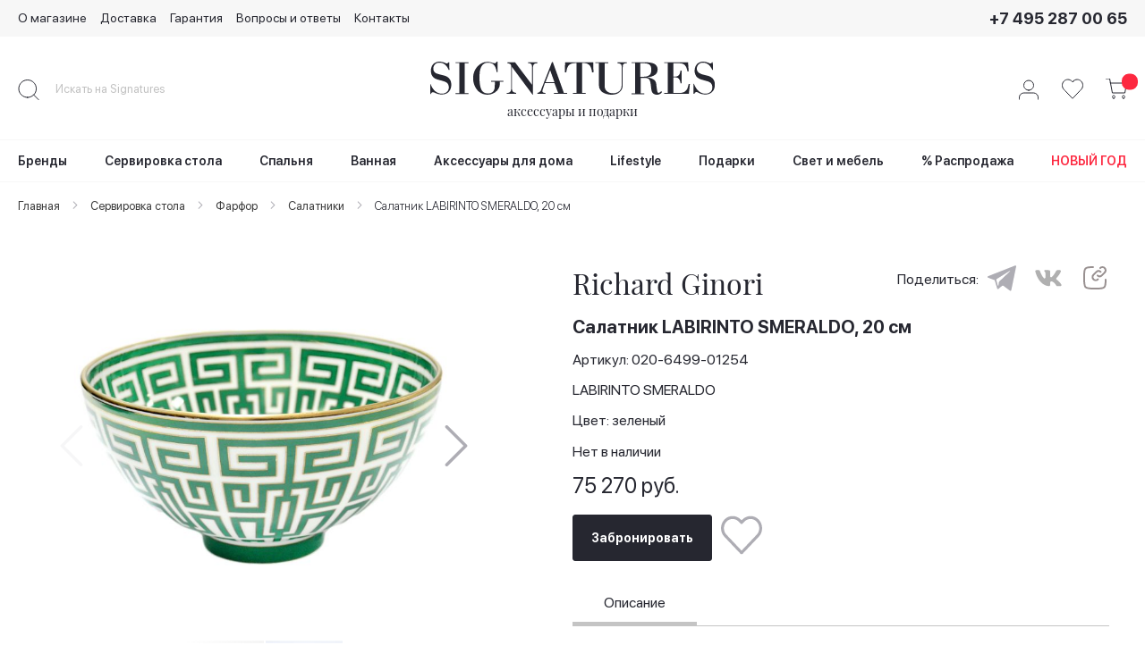

--- FILE ---
content_type: text/html; charset=UTF-8
request_url: https://signatures.ru/servirovka-stola/salatnik-20sm-richard-ginori-5268
body_size: 30135
content:
<!doctype html>
<html lang="ru">
    <head prefix="og: http://ogp.me/ns# fb: http://ogp.me/ns/fb# product: http://ogp.me/ns/product#">
        <script>
    var BASE_URL = 'https://signatures.ru/';
    var require = {
        "baseUrl": "https://signatures.ru/static/version1709551058/frontend/Solwin/freego/ru_RU"
    };
</script>
<script type="text/javascript">
    var __cs = __cs || [];
    __cs.push(["setCsAccount", "G34tMgYo6LEqeqeUZg1IsGbEy5udw2wc"]);
</script>
<meta name="google-site-verification" content="7MTk1lkgY9gxn9ijcNqIjgo28sLix4aPsPR2C1jgzMQ" />
<!-- Google Tag Manager -->
<script>(function(w,d,s,l,i){w[l]=w[l]||[];w[l].push({'gtm.start':
new Date().getTime(),event:'gtm.js'});var f=d.getElementsByTagName(s)[0],
j=d.createElement(s),dl=l!='dataLayer'?'&l='+l:'';j.async=true;j.src=
'https://www.googletagmanager.com/gtm.js?id='+i+dl;f.parentNode.insertBefore(j,f);
})(window,document,'script','dataLayer','GTM-54PGB3S');</script>
<!-- End Google Tag Manager -->
        <meta charset="utf-8"/>
<meta name="description" content="Салатник LABIRINTO SMERALDO, 20 см от бренда Richard Ginori. Доставим по всей территории РФ. Обращайтесь. "/>
<meta name="title" content="Салатник LABIRINTO SMERALDO, 20 см, Richard Ginori | Интернет-магазин «Signatures»"/>
<meta name="viewport" content="width=device-width, initial-scale=1, maximum-scale=1.0, user-scalable=no"/>
<meta name="format-detection" content="telephone=no"/>
<title>Салатник LABIRINTO SMERALDO, 20 см, Richard Ginori | Интернет-магазин «Signatures»</title>
<link  rel="stylesheet" type="text/css"  media="all" href="https://signatures.ru/static/version1709551058/_cache/merged/c7fee53a1a9b5af1c5fc4a42b7ace0e4.min.css" />
<link  rel="stylesheet" type="text/css"  media="screen and (min-width: 768px)" href="https://signatures.ru/static/version1709551058/frontend/Solwin/freego/ru_RU/css/styles-l.min.css" />
<link  rel="stylesheet" type="text/css"  media="print" href="https://signatures.ru/static/version1709551058/frontend/Solwin/freego/ru_RU/css/print.min.css" />
<link  rel="stylesheet" type="text/css"  media="all" href="https://signatures.ru/static/version1709551058/frontend/Solwin/freego/ru_RU/css/theme.min.css" />
<script  type="text/javascript"  src="https://signatures.ru/static/version1709551058/frontend/Solwin/freego/ru_RU/requirejs/require.js"></script>
<script  type="text/javascript"  src="https://signatures.ru/static/version1709551058/frontend/Solwin/freego/ru_RU/mage/requirejs/mixins.js"></script>
<script  type="text/javascript"  src="https://signatures.ru/static/version1709551058/frontend/Solwin/freego/ru_RU/requirejs-config.js"></script>
<script  type="text/javascript"  src="https://signatures.ru/static/version1709551058/frontend/Solwin/freego/ru_RU/Solwin_ScrolltoTop/js/scroll.js"></script>
<link  rel="stylesheet" type="text/css" href="https://fonts.googleapis.com/css?family=Open+Sans:300,400" />
<link  rel="icon" type="image/x-icon" href="https://signatures.ru/media/favicon/stores/1/favicon.ico" />
<link  rel="shortcut icon" type="image/x-icon" href="https://signatures.ru/media/favicon/stores/1/favicon.ico" />
<link  rel="canonical" href="https://signatures.ru/servirovka-stola/salatnik-20sm-richard-ginori-5268" />
<meta name="yandex-verification" content="cf16f3a4c4304f22" />        
<meta property="og:type" content="product" />
<meta property="og:title" content="Салатник LABIRINTO SMERALDO, 20 см" />
<meta property="og:image" content="https://signatures.ru/media/catalog/product/cache/6b1c09900b407c50fce2db5e66ebc123/3/9/39549fdc-3e30-11e8-a88b-60a44c3790cd_b6cfdde3-3e31-11e8-a88b-60a44c3790cd.jpg" />
<meta property="og:description" content="LABIRINTO SMERALDO" />
<meta property="og:url" content="https://signatures.ru/servirovka-stola/salatnik-20sm-richard-ginori-5268" />
    <meta property="product:price:amount" content="75270"/>
    <meta property="product:price:currency" content="RUB"/>
    </head>
    <body data-container="body" data-mage-init='{"loaderAjax": {}, "loader": { "icon": "https://signatures.ru/static/version1709551058/frontend/Solwin/freego/ru_RU/images/loader-2.gif"}}' itemtype="http://schema.org/Product" itemscope="itemscope" class="catalog-product-view product-salatnik-20sm-richard-ginori categorypath-servirovka-stola category-servirovka-stola page-layout-1column">
        <!-- Google Tag Manager (noscript) -->
<noscript><iframe src="https://www.googletagmanager.com/ns.html?id=GTM-54PGB3S"
height="0" width="0" style="display:none;visibility:hidden"></iframe></noscript>
<!-- End Google Tag Manager (noscript) -->
<script>
    try {
        if (!window.localStorage || !window.sessionStorage) {
            throw new Error();
        }

        localStorage.setItem('storage_test', 1);
        localStorage.removeItem('storage_test');
    } catch(e) {
        (function () {
            var Storage = function (type) {
                var data;

                function createCookie(name, value, days) {
                    var date, expires;

                    if (days) {
                        date = new Date();
                        date.setTime(date.getTime()+(days * 24 * 60 * 60 * 1000));
                        expires = '; expires=' + date.toGMTString();
                    } else {
                        expires = '';
                    }
                    document.cookie = name + '=' + value+expires+'; path=/';
                }

                function readCookie(name) {
                    var nameEQ = name + '=',
                        ca = document.cookie.split(';'),
                        i = 0,
                        c;

                    for (i=0; i < ca.length; i++) {
                        c = ca[i];

                        while (c.charAt(0) === ' ') {
                            c = c.substring(1,c.length);
                        }

                        if (c.indexOf(nameEQ) === 0) {
                            return c.substring(nameEQ.length, c.length);
                        }
                    }

                    return null;
                }

                function setData(data) {
                    data = encodeURIComponent(JSON.stringify(data));
                    createCookie(type === 'session' ? getSessionName() : 'localStorage', data, 365);
                }

                function clearData() {
                    createCookie(type === 'session' ? getSessionName() : 'localStorage', '', 365);
                }

                function getData() {
                    var data = type === 'session' ? readCookie(getSessionName()) : readCookie('localStorage');

                    return data ? JSON.parse(decodeURIComponent(data)) : {};
                }

                function getSessionName() {
                    if (!window.name) {
                        window.name = new Date().getTime();
                    }

                    return 'sessionStorage' + window.name;
                }

                data = getData();

                return {
                    length: 0,
                    clear: function () {
                        data = {};
                        this.length = 0;
                        clearData();
                    },

                    getItem: function (key) {
                        return data[key] === undefined ? null : data[key];
                    },

                    key: function (i) {
                        var ctr = 0,
                            k;

                        for (k in data) {
                            if (ctr.toString() === i.toString()) {
                                return k;
                            } else {
                                ctr++
                            }
                        }

                        return null;
                    },

                    removeItem: function (key) {
                        delete data[key];
                        this.length--;
                        setData(data);
                    },

                    setItem: function (key, value) {
                        data[key] = value.toString();
                        this.length++;
                        setData(data);
                    }
                };
            };

            window.localStorage.__proto__ = window.localStorage = new Storage('local');
            window.sessionStorage.__proto__ = window.sessionStorage = new Storage('session');
        })();
    }
</script>
<script type="text/x-magento-init">
{
    "*": {
        "tigren/ajaxsuite"    : {"ajaxSuite":{"enabled":true,"popupTTL":10,"animation":"fade","backgroundColor":"#ededed","headerSuccessColor":null,"headerErrorColor":null,"headerTextColor":"#fff","buttonTextColor":"#fff","buttonBackgroundColor":"#222222"}}    }
}

</script><script type="text/x-magento-init">
{
    "*": {
        "tigren/ajaxToCart" : {"ajaxSuite":{"enabled":true,"popupTTL":10,"animation":"fade","backgroundColor":"#ededed","headerSuccessColor":null,"headerErrorColor":null,"headerTextColor":"#fff","buttonTextColor":"#fff","buttonBackgroundColor":"#222222"},"ajaxCart":{"addToCartUrl":"https:\/\/signatures.ru\/ajaxcart\/cart\/showPopup\/","addToCartInWishlistUrl":"https:\/\/signatures.ru\/ajaxcart\/wishlist\/showPopup\/","checkoutCartUrl":"https:\/\/signatures.ru\/checkout\/cart\/add\/","wishlistAddToCartUrl":"https:\/\/signatures.ru\/wishlist\/index\/cart\/","addToCartButtonSelector":"button.tocart"}}    }
}
</script>
<script>
    window.ajaxCartLoaderOptions = {"icon":"https:\/\/signatures.ru\/static\/version1709551058\/frontend\/Solwin\/freego\/ru_RU\/images\/loader-1.gif","texts":{"loaderText":"\u0417\u0430\u0433\u0440\u0443\u0436\u0430\u0435\u0442\u0441\u044f...","imgAlt":"\u0417\u0430\u0433\u0440\u0443\u0436\u0430\u0435\u0442\u0441\u044f..."}};
</script>    <script>
        require.config({
            deps: [
                'jquery',
                'mage/translate',
                'jquery/jquery-storageapi'
            ],
            callback: function ($) {
                'use strict';

                var dependencies = [],
                    versionObj;

                $.initNamespaceStorage('mage-translation-storage');
                $.initNamespaceStorage('mage-translation-file-version');
                versionObj = $.localStorage.get('mage-translation-file-version');

                
                if (versionObj.version !== 'e45a54f2879a0c0c2667b6a0fae0d42185d83dbc') {
                    dependencies.push(
                        'text!js-translation.json'
                    );

                }

                require.config({
                    deps: dependencies,
                    callback: function (string) {
                        if (typeof string === 'string') {
                            $.mage.translate.add(JSON.parse(string));
                            $.localStorage.set('mage-translation-storage', string);
                            $.localStorage.set(
                                'mage-translation-file-version',
                                {
                                    version: 'e45a54f2879a0c0c2667b6a0fae0d42185d83dbc'
                                }
                            );
                        } else {
                            $.mage.translate.add($.localStorage.get('mage-translation-storage'));
                        }
                    }
                });
            }
        });
    </script>

<script type="text/x-magento-init">
    {
        "*": {
            "mage/cookies": {
                "expires": null,
                "path": "/",
                "domain": ".signatures.ru",
                "secure": false,
                "lifetime": "3600"
            }
        }
    }
</script>
    <noscript>
        <div class="message global noscript">
            <div class="content">
                <p>
                    <strong>Скорее всего в вашем браузере отключён JavaScript.</strong>
                    <span>For the best experience on our site, be sure to turn on Javascript in your browser.</span>
                </p>
            </div>
        </div>
    </noscript>
<div class="page-wrapper"><header class="page-header"><div class="panel wrapper"><div class="panel header"><a class="action skip contentarea" href="#contentarea"><span>Skip to Content</span></a>
<div class="header-first"><div class="menu-full"><div class="header-link"><a href="/about" class="header-link__item">О магазине</a>
<a href="/delivery" class="header-link__item">Доставка</a>
<a href="/garantija" class="header-link__item">Гарантия</a>
<a href="/questions" class="header-link__item">Вопросы и ответы</a>
<a href="/contact" class="header-link__item">Контакты</a>
</div><a class="header-phone__link" href="tel:+7-495-287-00-65" onclick="ym(34710485,'reachGoal','telefon-shapka'); return true;">+7 495 287 00 65</a></div></div><div class="header-second"><div class="block block-search search_open">
    <div class="block block-title"><strong>Поиск</strong></div>
    <div class="block block-content block-content-search search_open">
        <form class="form minisearch" id="header_search_mini_form" action="https://signatures.ru/catalogsearch/result/" method="get">
            <div class="field search">
                <!--                <label class="label" for="search" data-role="minisearch-label">-->
                <!--                    <span>--><? //= /* @escapeNotVerified */ __('Search') ?><!--</span>-->
                <!--                </label>-->
                <div id="header-control-search" class="control display_on">
                    <input id="header-search" class="search-input"
                           data-mage-init='{"quickSearch":{
                                "formSelector":"#header_search_mini_form",
                                "url":"https://signatures.ru/search/ajax/suggest/",
                                "destinationSelector":"#search_autocomplete"}
                           }'
                           type="text"
                           name="q"
                           value=""
                         placeholder="Искать на Signatures"
                           class="input-text"
                           maxlength="128"
                           role="combobox"
                           aria-haspopup="false"
                           aria-autocomplete="both"
                           autocomplete="off"/>
                    <div id="search_autocomplete" class="search-autocomplete"></div>
                    <div class="nested">
    <a class="action advanced" href="https://signatures.ru/catalogsearch/advanced/" data-action="advanced-search">
        Расширенный поиск    </a>
</div>
                </div>
            </div>
            <div class="actions">
                <button style="display: none" type="submit"
                        title="Поиск"
                        class="action search">
                    <span>Поиск</span>
                </button>
            </div>
            <script>
                /* require(['jquery', 'jquery/ui'], function ($) {
                    $('#header-search-icon').on('click', function () {
                            $('#header-search').toggleClass('block-opacity');
                            $('#om ul li').toggleClass('block-hidden');
                            $('.display_off').toggleClass('display_on');
                            $('.icon-search').toggleClass('fa-search').toggleClass('fa-times');
                            $('.block-search').toggleClass('search_open');
                            $('.block-content-search').toggleClass('search_open');
                            $('.search-icon').toggleClass('search-icon_open');
                    });
                }); */
            </script>
        </form>
    </div>
    <span id="header-search-icon" style="z-index: 99999" class="search-icon search-icon_open">
        <img
            src="/media/images/icon_search.svg"
            class="search-icon__img"
            aria-hidden="true"
            width="24"
            height="25"
        >
    </span>
</div>
<div class="header-second-non-mobile">
<span data-action="toggle-nav" class="action nav-toggle"><span>Toggle Nav</span></span>
<div class="logo-2">
            <a class="logo-2__link" href="https://signatures.ru/" title="">
                <img src="/media/svg/logo.svg"
                alt=""
                class="logo-2__img"
                width="319"                height="37"            />
            </a>
        <p class="logo-2__text">аксессуары и подарки</p>
</div>
</div>
<div class="header-dropdown"><div class="top-bar"><a href="/customer/account" class="header-login">
    <img
        src="/media/images/user.svg"
        alt="login"
        class="header-login__img"
        title="Вход и регистрация"
        width="24"
        height="24"
    />
</a>
<style>
    .wishlist span.qty{
        background: transparent;
        color: #ffffff;
        height: 40px;
        line-height: 40px;
        display: inline-block;
        overflow: hidden;
        white-space: normal;
        font-weight: 600;
        vertical-align: top;
        margin-top: -25px;
    }
</style>
<div class="top-shop wishlist" data-bind="scope: 'wishlist'">
    <a href="https://signatures.ru/wishlist/" class="wishlist__header-link">
        <span>
            <svg title="Избранное" aria-hidden="true" class="top-bar__icon" viewBox="0 0 24 24" width="24" height="24" fill="none" xmlns="http://www.w3.org/2000/svg">
                <path d="M12.7545 3.42207L11.9997 4.20873L11.2449 3.42199C10.067 2.19433 8.46501 1.50059 6.78997 1.50059C5.11493 1.50059 3.5129 2.19433 2.33505 3.42199C1.15787 4.64894 0.5 6.30879 0.5 8.03541C0.5 9.76202 1.15787 11.4219 2.33505 12.6488L3.45067 13.8116L11.6389 22.3462L11.9997 22.7222L12.3605 22.3462L20.5488 13.8116L21.6643 12.6489C21.6643 12.6489 21.6644 12.6489 21.6644 12.6488C22.2476 12.0412 22.7092 11.321 23.0237 10.5297C23.3383 9.73833 23.5 8.89084 23.5 8.03541C23.5 7.17998 23.3383 6.33248 23.0237 5.54116C22.7091 4.74981 22.2475 4.02951 21.6643 3.4219C21.0814 2.81405 20.3881 2.3307 19.6235 2.00051L19.6235 2.00051C18.8589 1.67027 18.0385 1.5 17.2095 1.5C16.3804 1.5 15.5601 1.67027 14.7954 2.00051C14.0308 2.33072 13.3375 2.8141 12.7545 3.42199C12.7545 3.42201 12.7545 3.42204 12.7545 3.42207Z" stroke="#262730" stroke-linecap="square"/>
            </svg>
        </span>
        <!-- <span class="counter qty" data-bind="css: { empty: !!wishlist().counter == false }"> -->

        <!-- ko if: !!wishlist().counter == false -->
            <!-- <span class="counter-number">0</span> -->
        <!-- /ko -->
        <!-- </span> -->

            </a>
</div>
<script type="text/x-magento-init">
    {
        "*": {
            "Magento_Ui/js/core/app": {
                "components": {
                    "wishlist": {
                        "component": "Magento_Wishlist/js/view/wishlist"
                    }
                }
            }
        }
    }

</script>

<script>
    require(['jquery'], function($) {
        function updateWishlistCounter() {
            $.ajax({
                url: 'https://signatures.ru/soldout/index/userwishlist/',
                method: 'get',
                dataType: 'json',
                success: function(response) {
                    const wishlistItemsCount = response.items.length;
                    if (wishlistItemsCount > 0) {
                        $('.top-shop.wishlist .counter').fadeIn('fast', function() {
                            $(this).find('.counter-number').text(wishlistItemsCount);
                        });
                    } else {
                        $('.top-shop.wishlist .counter').fadeOut('fast');
                    }
                }
            });
        }

        updateWishlistCounter();

        document.addEventListener('wishlistUpdate', updateWishlistCounter);
    });
</script>
<!-- BLOCK contactForm-widget --><div class="top-phone-info">
</div>
<!-- /BLOCK contactForm-widget -->
<div data-block="minicart" class="top-shop minicart-wrapper">
    <a class="action showcart" href="https://signatures.ru/checkout/cart/"
       data-bind="scope: 'minicart_content'">
        <span class="shopping-cart" onclick="cartClick()">
            <img
                src="/media/images/icon_cart.svg"
                class="top-bar__icon"
                aria-hidden="true"
                title="Корзина"
                width="24"
                height="24"
            >
        </span>
        <span class="counter qty empty"
              data-bind="css: { empty: !!getCartParam('summary_count') == false }">
            <span class="counter-number" id="cart-counter-number"><!-- ko text: getCartParam('summary_count') --><!-- /ko --></span>
        </span>
    </a>
            <div class="block block-minicart empty"
             data-role="dropdownDialog"
             data-mage-init='{"dropdownDialog":{
                "appendTo":"[data-block=minicart]",
                "triggerTarget":".showcart",
                "timeout": "2000",
                "closeOnMouseLeave": false,
                "closeOnEscape": true,
                "triggerClass":"active",
                "parentClass":"active",
                "buttons":[]}}'>
            <div id="minicart-content-wrapper" data-bind="scope: 'minicart_content'">
                <!-- ko template: getTemplate() --><!-- /ko -->
            </div>
                    </div>
        <script>
        window.checkout = {"shoppingCartUrl":"https:\/\/signatures.ru\/checkout\/cart\/","checkoutUrl":"https:\/\/signatures.ru\/checkout\/","updateItemQtyUrl":"https:\/\/signatures.ru\/checkout\/sidebar\/updateItemQty\/","removeItemUrl":"https:\/\/signatures.ru\/checkout\/sidebar\/removeItem\/","imageTemplate":"Magento_Catalog\/product\/image_with_borders","baseUrl":"https:\/\/signatures.ru\/","minicartMaxItemsVisible":5,"websiteId":"1","maxItemsToDisplay":10,"customerLoginUrl":"https:\/\/signatures.ru\/customer\/account\/login\/referer\/aHR0cHM6Ly9zaWduYXR1cmVzLnJ1L3NlcnZpcm92a2Etc3RvbGEvc2FsYXRuaWstMjBzbS1yaWNoYXJkLWdpbm9yaS01MjY4\/","isRedirectRequired":false,"autocomplete":"off","captcha":{"user_login":{"isCaseSensitive":false,"imageHeight":50,"imageSrc":"","refreshUrl":"https:\/\/signatures.ru\/captcha\/refresh\/","isRequired":false},"guest_checkout":{"isCaseSensitive":false,"imageHeight":50,"imageSrc":"","refreshUrl":"https:\/\/signatures.ru\/captcha\/refresh\/","isRequired":false}}};
        window.checkout['wishListUrl'] = 'https://signatures.ru/wishlist/';
        window.checkout['cabinetUrl'] = 'https://signatures.ru/customer/account/';
        window.checkout['loginUrl'] = 'https://signatures.ru/customer/account/login/';
        // window.checkout['maxItemsToDisplay'] = 3;
    </script>
    <script>
        function cartClick() {
                        let products = JSON.parse('[]');
            window.dataLayer = window.dataLayer || [];
            dataLayer.push({
            'ecommerce': {
                'currencyCode': 'RUB',
                'checkout': {
                    'actionField' : { 'step': 1},
                    'products': products
                }
            },
            'goods_price': '',        // Обязательно  
            'page_type': 'cart',
            'event': 'pixel-mg-event',        // Обязательно
            'pixel-mg-event-category': 'Enhanced Ecommerce',        // Обязательно
            'pixel-mg-event-action': 'Checkout Step 1',        // Обязательно
            'pixel-mg-event-non-interaction': 'False'        // Обязательно
            });
        }
    </script>
    <script type="text/x-magento-init">
    {
        "[data-block='minicart']": {
            "Magento_Ui/js/core/app": {"components":{"minicart_content":{"children":{"subtotal.container":{"children":{"subtotal":{"children":{"subtotal.totals":{"config":{"display_cart_subtotal_incl_tax":0,"display_cart_subtotal_excl_tax":1,"template":"Magento_Tax\/checkout\/minicart\/subtotal\/totals"},"component":"Magento_Tax\/js\/view\/checkout\/minicart\/subtotal\/totals"}},"component":"uiComponent","config":{"template":"Magento_Checkout\/minicart\/subtotal"}}},"component":"uiComponent","config":{"displayArea":"subtotalContainer"}},"extra_info":{"component":"uiComponent","config":{"displayArea":"extraInfo"}},"promotion":{"component":"uiComponent","config":{"displayArea":"promotion"}},"item.renderer":{"component":"uiComponent","config":{"displayArea":"defaultRenderer","template":"Magento_Checkout\/minicart\/item\/default"},"children":{"item.image":{"component":"Magento_Catalog\/js\/view\/image","config":{"template":"Magento_Catalog\/product\/image","displayArea":"itemImage"}},"checkout.cart.item.price.sidebar":{"component":"uiComponent","config":{"template":"Magento_Checkout\/minicart\/item\/price","displayArea":"priceSidebar"}}}}},"component":"Magento_Checkout\/js\/view\/minicart","config":{"template":"Magento_Checkout\/minicart\/content","itemRenderer":{"default":"defaultRenderer","simple":"defaultRenderer","virtual":"defaultRenderer"}}}},"types":[]}        },
        "*": {
            "Magento_Ui/js/block-loader": "https://signatures.ru/static/version1709551058/frontend/Solwin/freego/ru_RU/images/loader-1.gif"
        }
    }
    </script>
</div>


<!--
/**
 * Callback
 * 
 * @author Slava Yurthev
 */
-->
</div></div></div><div class="header-mobile"><div class="mobile-menu-wrapp">
      <span id="nav-toggle-mobile" data-action="toggle-nav" class="action nav-toggle nav-toggle-mobile">
    <span></span>
    <span></span>
    <span></span>
  </span>
  <div class="logo-mobile">
        <a class="logo-mobile__link" href="https://signatures.ru/" title="">
            <img src="/media/svg/logo.svg"
              alt=""
              class="logo-mobile__img"
                                      />
        </a>
    </div>
</div>

<!-- <script>
    require(['jquery', 'jquery/ui'], function ($) {
        $('#nav-toggle-mobile').on('click', function () {
                $('.nav-toggle-mobile').toggleClass('nav-toggle-mobile_active');
        });
    });
</script> --></div>    <div class="sections nav-sections">

        <!-- <div>
            <div class="mobile-contacts">
                <a class="mobile-contacts__phone" href="tel:+7-495-287-00-65" onclick="ym(34710485,'reachGoal','telefon-shapka'); return true;">+7 (495) 287 00 65</a>
                <a href="whatsapp://send?text=Добрый день!&phone=+74952870065" class="mobile-contacts__block mobile-messager" target="_blank" rel="noopener noreferrer">
                    <img class="mobile-messager__img" src="/media/svg/whatsapp.svg" alt="whatsapp" />
                    <p class="mobile-messager__text">Whatsapp</p>
                </a>
                <a href="" class="mobile-contacts__block mobile-messager" target="_blank" rel="noopener noreferrer">
                    <img class="mobile-messager__img" src="/media/svg/telegramm.svg" alt="telegramm" />
                    <p class="mobile-messager__text">Telegram</p>
                </a>
            </div>
            <div class="mobile-callback-button">
                <a href="javascript:void(0);" class="callback-button-icon" alt="Заказать звонок" title="Заказать звонок" data-mage-init='{"SY_Callback/js/callback-button": {}}' sss>Заказать звонок</a>
            </div>
        </div> -->  
        <div class="mobile-menu-back">
            <div class="mobile-menu-back__left"></div>
            <p class="mobile-menu-back__text">МЕНЮ</p>
            <div class="mobile-menu-back__right"></div>
        </div>

        
                <div class="section-items nav-sections-items" data-mage-init='{"tabs":{"openedState":"active"}}'>
                                            <div class="section-item-content nav-sections-item-content" id="store.menu" data-role="content">

    <script>

        require([
            'jquery',
            'ibnabmodernizr'
        ], function ($) {

            $('.mobile-toggle-nav').on('click', function () {
                $('.nav-sections').removeClass('nav-open');
                $('.page-wrapper').removeClass('nav-open');
                $('html').removeClass('nav-before-open nav-open');
                $('html').removeClass('nav-open');
            });

            $('.menu > ul > li:has( > ul)').addClass('menu-dropdown-icon');
            //Checks if li has sub (ul) and adds class for toggle icon - just an UI

            $('.menu > ul > li:last-of-type').addClass('menu-dropdown-icon-yellow');


            $('.menu > ul > li > ul:not(:has( > ul))').addClass('normal-sub');
            //Checks if drodown menu's li elements have anothere level (ul), if not the dropdown is shown as regular dropdown, not a mega menu (thanks Luka Kladaric)


            //Adds menu-mobile class (for mobile toggle menu) before the normal menu
            //Mobile menu is hidden if width is more then 959px, but normal menu is displayed
            //Normal menu is hidden if width is below 959px, and jquery adds mobile menu
            //Done this way so it can be used with wordpress without any trouble

            $(".menu > ul > li").hover(function (e) {
                if ($(window).width() > 815) {
                    $(".menu > ul > li").children("ul").fadeOut(150);
                    $(this).children("ul").stop(true, false).fadeToggle(150);
                    e.preventDefault();
                }
            });

            $(window).scroll(function() {
                if($(this).scrollTop() >= 116) {
                    if ($(window).width() >= 764) {
                        $('.page-wrapper').css({paddingTop: 200});
                    }
                    $('.page-header').addClass('fixed');
                    $('.section-item-content').addClass('header-fixed');
                    $('.navigation .menu > ul > li .top-menu-sub').addClass('categorys-scroll');
                    $('.logo-2').addClass('logo-2-scroll');
                    $('.logo-2__img').addClass('logo-2__img-skroll');
                }
                else{
                    if ($(window).width() >= 764) {
                        $('.page-wrapper').css({paddingTop: 0});
                    }
                    $('.page-header').removeClass('fixed');
                    $('.section-item-content').removeClass('header-fixed');
                    $('.navigation .menu > ul > li .top-menu-sub').removeClass('categorys-scroll');
                    $('.logo-2').removeClass('logo-2-scroll');
                    $('.logo-2__img').removeClass('logo-2__img-skroll');
                }
                if($(this).scrollTop() >= 60) {
                    $('.logo-2__img').addClass('logo-2__img-skroll');
                    $('.logo-2__text').hide();
                }
                else{
                    $('.logo-2__img').removeClass('logo-2__img-skroll');
                    $('.logo-2__text').show();
                }
            }); 

            $(window).scroll(function() {
                var s = $(this).scrollTop();
                $(".navigation .menu > ul > li .top-menu-sub").css("top", 205 - s  + "px");
            }); 


            //If width is less or equal to 943px dropdowns are displayed on click (thanks Aman Jain from stackoverflow)

            $(".menu-mobile").click(function (e) {
                $(".menu > ul").toggleClass('show-on-mobile');
                e.preventDefault();
            });
            $('.level-top').on('click', function (e){
                const linkName = $(this).find('.title').text();
                // if (linkName.toLowerCase() === 'бренды') {
                //     e.preventDefault();
                // }

                // if($('.mobile-menu-back').is(':hidden') && $(this).attr('id') !== 'ui-id-2' && $('.header-first').is(':hidden') && $(this).attr('id') !== 'ui-id-9') {
                if($('.mobile-menu-back').is(':hidden') && $('.header-first').is(':hidden') && $(this).attr('id') !== 'ui-id-9') {
                    e.preventDefault();
                    e.stopImmediatePropagation();
                    if (e.offsetX > $(this).find('.title').first().width()) {
                        var $nextElem = $(this).next();
                        $nextElem.toggle();
                        $nextElem.find('ul').toggle();
                        $(this).parent().toggleClass('ui-menu-item-open');


                        $('.mobile-contacts, .mobile-cart, .mobile-menu-footer, .mobile-menu-link-thin').toggleClass('display_off');
                        $('.mobile-menu-back').toggleClass('mobile-menu-back-show');
                        $('.nav-sections').toggleClass('nav-sections-open');
                        $(this).toggleClass('a-mobile-open');
                    } else {
                        if (linkName.toLowerCase() !== '') {
                            window.location.href = $(this).attr('href');
                        }
                    }
                }
            });
            
            $('.mobile-menu-back').on('click', function (e){
                $('.nav-sections').toggleClass('nav-sections-open');
                $(this).toggleClass('mobile-menu-back-show');
                $('.mobile-contacts, .mobile-cart, .mobile-menu-footer, .mobile-menu-link-thin').toggleClass('display_off');
                var $levelTop = $('.level-top').next();
                $levelTop.hide();
                $levelTop.find('ul').hide();    
                $('.level-top').parent().removeClass('ui-menu-item-open');
                $('.level-top').removeClass('a-mobile-open');
            });

            // Sort brands
            $(document).ready(function() {
                // for desktop
                const brands = $('.navigation .menu > ul .level-top .title:contains("Бренды")').parent().next('ul.top-menu-sub.normal-sub').find('.level1');
                const sorted = $(brands).sort(function(a, b){
                    const astts = $(a).find('a span').text();
                    const bstts = $(b).find('a span').text();
                    return (astts > bstts) ? (astts > bstts) ? 1 : 0 : -1;
                });
                $('.navigation .menu > ul .level-top .title:contains("Бренды")').parent().next('ul.top-menu-sub.normal-sub').find('.top-menu-sub-block').html(sorted);
            });
        });

    </script>
        <nav class="navigation" role="navigation" >

        <div class="menu" id="om">
            <ul>
                <li menu-dropdown-icon-yellow><a href="https://signatures.ru/brands" class="level-top"><span class="title">Бренды</span></a></li><li><a href="https://signatures.ru/servirovka-stola"  class="level-top" ><span class="title">Сервировка стола</span></a><ul class="top-menu-sub"><div class="top-menu-sub-block"><img src="https://signatures.ru/media/catalog/category/dishes.jpg" loading="lazy" alt=""><li  class="level1 nav-1-1 category-item first"><a href="https://signatures.ru/servirovka-stola/podnosy" ><span style="text-transform: none;">Подносы</span></a></li><li  class="level1 nav-1-2 category-item"><a href="https://signatures.ru/servirovka-stola/steklo/kuvshiny" ><span style="text-transform: none;">Кувшины</span></a></li><li  class="level1 nav-1-3 category-item parent"><a href="https://signatures.ru/servirovka-stola/farfor" ><span style="text-transform: none;">Фарфор</span></a></li><li  class="level1 nav-1-4 category-item parent"><a href="https://signatures.ru/servirovka-stola/stolovye-pribory" ><span style="text-transform: none;">Столовые приборы</span></a></li><li  class="level1 nav-1-5 category-item parent"><a href="https://signatures.ru/servirovka-stola/kofe-i-chaj" ><span style="text-transform: none;">Кофе и чай</span></a></li><li  class="level1 nav-1-6 category-item"><a href="https://signatures.ru/servirovka-stola/aksessuary-dlja-vina" ><span style="text-transform: none;">Аксессуары для вина</span></a></li><li  class="level1 nav-1-7 category-item parent"><a href="https://signatures.ru/servirovka-stola/steklo" ><span style="text-transform: none;">Стекло</span></a></li><li  class="level1 nav-1-8 category-item"><a href="https://signatures.ru/servirovka-stola/servirovochnye-salfetki-i-podstakanniki" ><span style="text-transform: none;">Сервировочные салфетки </span></a></li><li  class="level1 nav-1-9 category-item last"><a href="https://signatures.ru/servirovka-stola/salfetnicy" ><span style="text-transform: none;">Салфетницы</span></a></li><div class="bottomstatic" ></div></div></ul></li><li><a href="https://signatures.ru/textile"  class="level-top" ><span class="title">Спальня</span></a><ul class="top-menu-sub"><div class="top-menu-sub-block"><img src="https://signatures.ru/media/catalog/category/textile.jpg" loading="lazy" alt=""><li  class="level1 nav-2-1 category-item first parent"><a href="https://signatures.ru/textile/postelnoe-belje" ><span style="text-transform: none;">Постельное бельё</span></a></li><li  class="level1 nav-2-2 category-item"><a href="https://signatures.ru/textile/pokryvala" ><span style="text-transform: none;">Покрывала</span></a></li><li  class="level1 nav-2-3 category-item"><a href="https://signatures.ru/textile/podushki" ><span style="text-transform: none;">Подушки</span></a></li><li  class="level1 nav-2-4 category-item"><a href="https://signatures.ru/textile/tapochki" ><span style="text-transform: none;">Тапочки</span></a></li><li  class="level1 nav-2-5 category-item last"><a href="https://signatures.ru/textile/halaty" ><span style="text-transform: none;">Халаты</span></a></li><div class="bottomstatic" ></div></div></ul></li><li><a href="https://signatures.ru/vannaja"  class="level-top" ><span class="title">Ванная</span></a><ul class="top-menu-sub"><div class="top-menu-sub-block"><img src="https://signatures.ru/media/catalog/category/bath-new.png" loading="lazy" alt=""><li  class="level1 nav-3-1 category-item first parent"><a href="https://signatures.ru/vannaja/polotentsa" ><span style="text-transform: none;">Полотенца</span></a></li><li  class="level1 nav-3-2 category-item parent"><a href="https://signatures.ru/vannaja/halaty" ><span style="text-transform: none;">Халаты</span></a></li><li  class="level1 nav-3-3 category-item"><a href="https://signatures.ru/vannaja/kovriki-dlja-vannoj" ><span style="text-transform: none;">Коврики для ванной</span></a></li><li  class="level1 nav-3-4 category-item parent"><a href="https://signatures.ru/vannaja/tapochki" ><span style="text-transform: none;">Тапочки</span></a></li><li  class="level1 nav-3-5 category-item last"><a href="https://signatures.ru/vannaja/aksessuary-dlya-vannoy" ><span style="text-transform: none;">Аксессуары для ванной</span></a></li><div class="bottomstatic" ></div></div></ul></li><li><a href="https://signatures.ru/aksessuary-dlya-doma"  class="level-top" ><span class="title">Аксессуары для дома</span></a><ul class="top-menu-sub"><div class="top-menu-sub-block"><img src="https://signatures.ru/media/catalog/category/interior.jpg" loading="lazy" alt=""><li  class="level1 nav-4-1 category-item first"><a href="https://signatures.ru/aksessuary-dlya-doma/kopilki" ><span style="text-transform: none;">Копилки</span></a></li><li  class="level1 nav-4-2 category-item"><a href="https://signatures.ru/aksessuary-dlya-doma/vazy" ><span style="text-transform: none;">Вазы</span></a></li><li  class="level1 nav-4-3 category-item parent"><a href="https://signatures.ru/aksessuary-dlya-doma/shkatulki" ><span style="text-transform: none;">Шкатулки</span></a></li><li  class="level1 nav-4-4 category-item"><a href="https://signatures.ru/aksessuary-dlya-doma/dekorativnye-tarelki" ><span style="text-transform: none;">Декоративные тарелки</span></a></li><li  class="level1 nav-4-5 category-item"><a href="https://signatures.ru/aksessuary-dlya-doma/pepelnitsy" ><span style="text-transform: none;">Пепельницы</span></a></li><li  class="level1 nav-4-6 category-item"><a href="https://signatures.ru/aksessuary-dlya-doma/dorogie-figurki" ><span style="text-transform: none;">Фигурки</span></a></li><li  class="level1 nav-4-7 category-item parent"><a href="https://signatures.ru/aksessuary-dlya-doma/pledy" ><span style="text-transform: none;">Пледы</span></a></li><li  class="level1 nav-4-8 category-item"><a href="https://signatures.ru/aksessuary-dlya-doma/melochnitsy" ><span style="text-transform: none;">Мелочницы</span></a></li><li  class="level1 nav-4-9 category-item parent"><a href="https://signatures.ru/aksessuary-dlya-doma/fotoramki" ><span style="text-transform: none;">Фоторамки</span></a></li><li  class="level1 nav-4-10 category-item"><a href="https://signatures.ru/aksessuary-dlya-doma/podsvechniki" ><span style="text-transform: none;">Подсвечники</span></a></li><li  class="level1 nav-4-11 category-item"><a href="https://signatures.ru/aksessuary-dlya-doma/kashpo" ><span style="text-transform: none;">Кашпо</span></a></li><li  class="level1 nav-4-12 category-item"><a href="https://signatures.ru/aksessuary-dlya-doma/korziny" ><span style="text-transform: none;">Корзины</span></a></li><li  class="level1 nav-4-13 category-item"><a href="https://signatures.ru/aksessuary-dlya-doma/decor" ><span style="text-transform: none;">Декор</span></a></li><li  class="level1 nav-4-14 category-item"><a href="https://signatures.ru/aksessuary-dlya-doma/parfjumirovannye-svechi" ><span style="text-transform: none;">Парфюмированные свечи</span></a></li><li  class="level1 nav-4-15 category-item last"><a href="https://signatures.ru/aksessuary-dlya-doma/tonkie-pledy" ><span style="text-transform: none;">Тонкие пледы</span></a></li><div class="bottomstatic" ></div></div></ul></li><li><a href="https://signatures.ru/lifestyle"  class="level-top" ><span class="title">Lifestyle</span></a><ul class="top-menu-sub"><div class="top-menu-sub-block"><img src="https://signatures.ru/media/catalog/category/life.png" loading="lazy" alt=""><li  class="level1 nav-5-1 category-item first"><a href="https://signatures.ru/lifestyle/bloknoty" ><span style="text-transform: none;">Блокноты</span></a></li><li  class="level1 nav-5-2 category-item"><a href="https://signatures.ru/lifestyle/knigi" ><span style="text-transform: none;">Книги</span></a></li><li  class="level1 nav-5-3 category-item"><a href="https://signatures.ru/lifestyle/igry" ><span style="text-transform: none;">Игры</span></a></li><li  class="level1 nav-5-4 category-item parent"><a href="https://signatures.ru/lifestyle/fitnes" ><span style="text-transform: none;">Фитнес</span></a></li><li  class="level1 nav-5-5 category-item"><a href="https://signatures.ru/lifestyle/pljazhnoe-polotence" ><span style="text-transform: none;">Пляжные  полотенца</span></a></li><li  class="level1 nav-5-6 category-item last"><a href="https://signatures.ru/lifestyle/rjukzaki" ><span style="text-transform: none;">Рюкзаки</span></a></li><div class="bottomstatic" ></div></div></ul></li><li><a href="https://signatures.ru/podarki"  class="level-top" ><span class="title">Подарки</span></a><ul class="top-menu-sub"><div class="top-menu-sub-block"><img src="https://signatures.ru/media/catalog/category/glasses.jpg" loading="lazy" alt=""><li  class="level1 nav-6-1 category-item first"><a href="https://signatures.ru/podarki/podarki-na-svad-bu" ><span style="text-transform: none;">Подарки на свадьбу</span></a></li><li  class="level1 nav-6-2 category-item"><a href="https://signatures.ru/podarki/podarki-na-jubilej" ><span style="text-transform: none;">Подарки на юбилей</span></a></li><li  class="level1 nav-6-3 category-item"><a href="https://signatures.ru/podarki/podarki-na-novosel-e" ><span style="text-transform: none;">Подарки на новоселье</span></a></li><li  class="level1 nav-6-4 category-item"><a href="https://signatures.ru/podarki/podarki-muzhchine" ><span style="text-transform: none;">Подарки мужчине</span></a></li><li  class="level1 nav-6-5 category-item"><a href="https://signatures.ru/podarki/podarki-zhenschine" ><span style="text-transform: none;">Подарки женщине</span></a></li><li  class="level1 nav-6-6 category-item"><a href="https://signatures.ru/podarki/podarki-roditeljam" ><span style="text-transform: none;">Подарки родителям</span></a></li><li  class="level1 nav-6-7 category-item"><a href="https://signatures.ru/podarki/podarki-detjam" ><span style="text-transform: none;">Подарки для детей</span></a></li><li  class="level1 nav-6-8 category-item"><a href="https://signatures.ru/podarki/podarochnye-nabory" ><span style="text-transform: none;">Подарочные наборы</span></a></li><li  class="level1 nav-6-9 category-item parent"><a href="https://signatures.ru/podarki/den-rozhdeniya" ><span style="text-transform: none;">Подарки на день рождения</span></a></li><li  class="level1 nav-6-10 category-item"><a href="https://signatures.ru/podarki/dlja-rukovoditelya" ><span style="text-transform: none;">Подарки для руководителя</span></a></li><li  class="level1 nav-6-11 category-item parent"><a href="https://signatures.ru/podarki/novyj-god" ><span style="text-transform: none;">Подарки на Новый год</span></a></li><li  class="level1 nav-6-12 category-item"><a href="https://signatures.ru/podarki/izdaniya" ><span style="text-transform: none;">Подарочные издания</span></a></li><li  class="level1 nav-6-13 category-item"><a href="https://signatures.ru/podarki/vip" ><span style="text-transform: none;">Подарки VIP</span></a></li><li  class="level1 nav-6-14 category-item"><a href="https://signatures.ru/podarki/lux" ><span style="text-transform: none;">Подарки Люкс</span></a></li><li  class="level1 nav-6-15 category-item"><a href="https://signatures.ru/podarki/eksklyuzivnye" ><span style="text-transform: none;">Подарки эксклюзивные </span></a></li><li  class="level1 nav-6-16 category-item last"><a href="https://signatures.ru/podarki/elitnye" ><span style="text-transform: none;">Подарки элитные</span></a></li><div class="bottomstatic" ></div></div></ul></li><li><a href="https://signatures.ru/svet"  class="level-top" ><span class="title">Свет и мебель</span></a></li><li><a href="https://signatures.ru/rasprodazha"  class="level-top" ><span class="title">% Распродажа</span></a></li><li><a href="https://signatures.ru/happy-new-year"  class="level-top" ><span class="title">НОВЫЙ ГОД</span></a></li>                            </ul>
        </div>
        <span class="mobile-toggle-nav" style="content: '\e616'">
        </span>
        <ul id="dm" data-mage-init='{"menu":{"responsive":true, "expanded":true, "position":{"my":"left top","at":"left bottom"}}}'>
<!--            -->            <div class="block block-search">
    <div class="block block-title"><strong>Поиск</strong></div>
    <div class="block block-content">
        <form class="form minisearch" id="mobile_search_mini_form" action="https://signatures.ru/catalogsearch/result/" method="get">
            <div class="field search">
                <label class="label" for="search" data-role="minisearch-label">
                    <span>Поиск</span>
                </label>
                <div class="control">
                    <input id="search"
                           data-mage-init='{"quickSearch":{
                                "formSelector":"#mobile_search_mini_form",
                                "url":"https://signatures.ru/search/ajax/suggest/",
                                "destinationSelector":"#search_autocomplete"}
                           }'
                           type="text"
                           name="q"
                           value=""
                           placeholder="Искать на Signatures"
                           class="input-text"
                           maxlength="128"
                           role="combobox"
                           aria-haspopup="false"
                           aria-autocomplete="both"
                           autocomplete="off"/>
                    <div id="search_autocomplete" class="search-autocomplete"></div>
                                    </div>
            </div>
            <div class="actions">
                <button style="display: none" type="submit"
                        title="Поиск"
                        class="action search">
                    <span>Поиск</span>
                </button>
            </div>
            <script>
                require(['jquery', 'jquery/ui'], function($){
                    jQuery(document).ready( function() {
                        // alert("Page loaded.");
                    });
                });
            </script>
            <div class="actions">
                <span>
                    <i class="icon-search"></i>
                </span>
            </div>
        </form>
    </div>
</div>
            <li menu-dropdown-icon-yellow><a href="https://signatures.ru/brands" class="level-top"><span class="title">Бренды</span></a></li><li><a href="https://signatures.ru/servirovka-stola"  class="level-top" ><span class="title">Сервировка стола</span></a><ul class="top-menu-sub"><div class="top-menu-sub-block"><img src="https://signatures.ru/media/catalog/category/dishes.jpg" loading="lazy" alt=""><li class="column"><ul><li  class="level1 nav-1-1 category-item first"><a href="https://signatures.ru/servirovka-stola/podnosy" ><span style="text-transform: none;">Подносы</span></a></li></ul></li><li class="column"><ul><li  class="level1 nav-1-2 category-item"><a href="https://signatures.ru/servirovka-stola/steklo/kuvshiny" ><span style="text-transform: none;">Кувшины</span></a></li></ul></li><li class="column"><ul><li  class="level1 nav-1-3 category-item parent"><a href="https://signatures.ru/servirovka-stola/farfor" ><span style="text-transform: none;">Фарфор</span></a></li></ul></li><li class="column"><ul><li  class="level1 nav-1-4 category-item parent"><a href="https://signatures.ru/servirovka-stola/stolovye-pribory" ><span style="text-transform: none;">Столовые приборы</span></a></li></ul></li><li class="column"><ul><li  class="level1 nav-1-5 category-item parent"><a href="https://signatures.ru/servirovka-stola/kofe-i-chaj" ><span style="text-transform: none;">Кофе и чай</span></a></li></ul></li><li class="column"><ul><li  class="level1 nav-1-6 category-item"><a href="https://signatures.ru/servirovka-stola/aksessuary-dlja-vina" ><span style="text-transform: none;">Аксессуары для вина</span></a></li></ul></li><li class="column"><ul><li  class="level1 nav-1-7 category-item parent"><a href="https://signatures.ru/servirovka-stola/steklo" ><span style="text-transform: none;">Стекло</span></a></li></ul></li><li class="column"><ul><li  class="level1 nav-1-8 category-item"><a href="https://signatures.ru/servirovka-stola/servirovochnye-salfetki-i-podstakanniki" ><span style="text-transform: none;">Сервировочные салфетки </span></a></li></ul></li><li class="column"><ul><li  class="level1 nav-1-9 category-item last"><a href="https://signatures.ru/servirovka-stola/salfetnicy" ><span style="text-transform: none;">Салфетницы</span></a></li></ul></li><div class="bottomstatic" ></div></div></ul></li><li><a href="https://signatures.ru/textile"  class="level-top" ><span class="title">Спальня</span></a><ul class="top-menu-sub"><div class="top-menu-sub-block"><img src="https://signatures.ru/media/catalog/category/textile.jpg" loading="lazy" alt=""><li class="column"><ul><li  class="level1 nav-2-1 category-item first parent"><a href="https://signatures.ru/textile/postelnoe-belje" ><span style="text-transform: none;">Постельное бельё</span></a></li></ul></li><li class="column"><ul><li  class="level1 nav-2-2 category-item"><a href="https://signatures.ru/textile/pokryvala" ><span style="text-transform: none;">Покрывала</span></a></li></ul></li><li class="column"><ul><li  class="level1 nav-2-3 category-item"><a href="https://signatures.ru/textile/podushki" ><span style="text-transform: none;">Подушки</span></a></li></ul></li><li class="column"><ul><li  class="level1 nav-2-4 category-item"><a href="https://signatures.ru/textile/tapochki" ><span style="text-transform: none;">Тапочки</span></a></li></ul></li><li class="column"><ul><li  class="level1 nav-2-5 category-item last"><a href="https://signatures.ru/textile/halaty" ><span style="text-transform: none;">Халаты</span></a></li></ul></li><div class="bottomstatic" ></div></div></ul></li><li><a href="https://signatures.ru/vannaja"  class="level-top" ><span class="title">Ванная</span></a><ul class="top-menu-sub"><div class="top-menu-sub-block"><img src="https://signatures.ru/media/catalog/category/bath-new.png" loading="lazy" alt=""><li class="column"><ul><li  class="level1 nav-3-1 category-item first parent"><a href="https://signatures.ru/vannaja/polotentsa" ><span style="text-transform: none;">Полотенца</span></a></li></ul></li><li class="column"><ul><li  class="level1 nav-3-2 category-item parent"><a href="https://signatures.ru/vannaja/halaty" ><span style="text-transform: none;">Халаты</span></a></li></ul></li><li class="column"><ul><li  class="level1 nav-3-3 category-item"><a href="https://signatures.ru/vannaja/kovriki-dlja-vannoj" ><span style="text-transform: none;">Коврики для ванной</span></a></li></ul></li><li class="column"><ul><li  class="level1 nav-3-4 category-item parent"><a href="https://signatures.ru/vannaja/tapochki" ><span style="text-transform: none;">Тапочки</span></a></li></ul></li><li class="column"><ul><li  class="level1 nav-3-5 category-item last"><a href="https://signatures.ru/vannaja/aksessuary-dlya-vannoy" ><span style="text-transform: none;">Аксессуары для ванной</span></a></li></ul></li><div class="bottomstatic" ></div></div></ul></li><li><a href="https://signatures.ru/aksessuary-dlya-doma"  class="level-top" ><span class="title">Аксессуары для дома</span></a><ul class="top-menu-sub"><div class="top-menu-sub-block"><img src="https://signatures.ru/media/catalog/category/interior.jpg" loading="lazy" alt=""><li class="column"><ul><li  class="level1 nav-4-1 category-item first"><a href="https://signatures.ru/aksessuary-dlya-doma/kopilki" ><span style="text-transform: none;">Копилки</span></a></li></ul></li><li class="column"><ul><li  class="level1 nav-4-2 category-item"><a href="https://signatures.ru/aksessuary-dlya-doma/vazy" ><span style="text-transform: none;">Вазы</span></a></li></ul></li><li class="column"><ul><li  class="level1 nav-4-3 category-item parent"><a href="https://signatures.ru/aksessuary-dlya-doma/shkatulki" ><span style="text-transform: none;">Шкатулки</span></a></li></ul></li><li class="column"><ul><li  class="level1 nav-4-4 category-item"><a href="https://signatures.ru/aksessuary-dlya-doma/dekorativnye-tarelki" ><span style="text-transform: none;">Декоративные тарелки</span></a></li></ul></li><li class="column"><ul><li  class="level1 nav-4-5 category-item"><a href="https://signatures.ru/aksessuary-dlya-doma/pepelnitsy" ><span style="text-transform: none;">Пепельницы</span></a></li></ul></li><li class="column"><ul><li  class="level1 nav-4-6 category-item"><a href="https://signatures.ru/aksessuary-dlya-doma/dorogie-figurki" ><span style="text-transform: none;">Фигурки</span></a></li></ul></li><li class="column"><ul><li  class="level1 nav-4-7 category-item parent"><a href="https://signatures.ru/aksessuary-dlya-doma/pledy" ><span style="text-transform: none;">Пледы</span></a></li></ul></li><li class="column"><ul><li  class="level1 nav-4-8 category-item"><a href="https://signatures.ru/aksessuary-dlya-doma/melochnitsy" ><span style="text-transform: none;">Мелочницы</span></a></li></ul></li><li class="column"><ul><li  class="level1 nav-4-9 category-item parent"><a href="https://signatures.ru/aksessuary-dlya-doma/fotoramki" ><span style="text-transform: none;">Фоторамки</span></a></li></ul></li><li class="column"><ul><li  class="level1 nav-4-10 category-item"><a href="https://signatures.ru/aksessuary-dlya-doma/podsvechniki" ><span style="text-transform: none;">Подсвечники</span></a></li></ul></li><li class="column"><ul><li  class="level1 nav-4-11 category-item"><a href="https://signatures.ru/aksessuary-dlya-doma/kashpo" ><span style="text-transform: none;">Кашпо</span></a></li></ul></li><li class="column"><ul><li  class="level1 nav-4-12 category-item"><a href="https://signatures.ru/aksessuary-dlya-doma/korziny" ><span style="text-transform: none;">Корзины</span></a></li></ul></li><li class="column"><ul><li  class="level1 nav-4-13 category-item"><a href="https://signatures.ru/aksessuary-dlya-doma/decor" ><span style="text-transform: none;">Декор</span></a></li></ul></li><li class="column"><ul><li  class="level1 nav-4-14 category-item"><a href="https://signatures.ru/aksessuary-dlya-doma/parfjumirovannye-svechi" ><span style="text-transform: none;">Парфюмированные свечи</span></a></li></ul></li><li class="column"><ul><li  class="level1 nav-4-15 category-item last"><a href="https://signatures.ru/aksessuary-dlya-doma/tonkie-pledy" ><span style="text-transform: none;">Тонкие пледы</span></a></li></ul></li><div class="bottomstatic" ></div></div></ul></li><li><a href="https://signatures.ru/lifestyle"  class="level-top" ><span class="title">Lifestyle</span></a><ul class="top-menu-sub"><div class="top-menu-sub-block"><img src="https://signatures.ru/media/catalog/category/life.png" loading="lazy" alt=""><li class="column"><ul><li  class="level1 nav-5-1 category-item first"><a href="https://signatures.ru/lifestyle/bloknoty" ><span style="text-transform: none;">Блокноты</span></a></li></ul></li><li class="column"><ul><li  class="level1 nav-5-2 category-item"><a href="https://signatures.ru/lifestyle/knigi" ><span style="text-transform: none;">Книги</span></a></li></ul></li><li class="column"><ul><li  class="level1 nav-5-3 category-item"><a href="https://signatures.ru/lifestyle/igry" ><span style="text-transform: none;">Игры</span></a></li></ul></li><li class="column"><ul><li  class="level1 nav-5-4 category-item parent"><a href="https://signatures.ru/lifestyle/fitnes" ><span style="text-transform: none;">Фитнес</span></a></li></ul></li><li class="column"><ul><li  class="level1 nav-5-5 category-item"><a href="https://signatures.ru/lifestyle/pljazhnoe-polotence" ><span style="text-transform: none;">Пляжные  полотенца</span></a></li></ul></li><li class="column"><ul><li  class="level1 nav-5-6 category-item last"><a href="https://signatures.ru/lifestyle/rjukzaki" ><span style="text-transform: none;">Рюкзаки</span></a></li></ul></li><div class="bottomstatic" ></div></div></ul></li><li><a href="https://signatures.ru/podarki"  class="level-top" ><span class="title">Подарки</span></a><ul class="top-menu-sub"><div class="top-menu-sub-block"><img src="https://signatures.ru/media/catalog/category/glasses.jpg" loading="lazy" alt=""><li class="column"><ul><li  class="level1 nav-6-1 category-item first"><a href="https://signatures.ru/podarki/podarki-na-svad-bu" ><span style="text-transform: none;">Подарки на свадьбу</span></a></li></ul></li><li class="column"><ul><li  class="level1 nav-6-2 category-item"><a href="https://signatures.ru/podarki/podarki-na-jubilej" ><span style="text-transform: none;">Подарки на юбилей</span></a></li></ul></li><li class="column"><ul><li  class="level1 nav-6-3 category-item"><a href="https://signatures.ru/podarki/podarki-na-novosel-e" ><span style="text-transform: none;">Подарки на новоселье</span></a></li></ul></li><li class="column"><ul><li  class="level1 nav-6-4 category-item"><a href="https://signatures.ru/podarki/podarki-muzhchine" ><span style="text-transform: none;">Подарки мужчине</span></a></li></ul></li><li class="column"><ul><li  class="level1 nav-6-5 category-item"><a href="https://signatures.ru/podarki/podarki-zhenschine" ><span style="text-transform: none;">Подарки женщине</span></a></li></ul></li><li class="column"><ul><li  class="level1 nav-6-6 category-item"><a href="https://signatures.ru/podarki/podarki-roditeljam" ><span style="text-transform: none;">Подарки родителям</span></a></li></ul></li><li class="column"><ul><li  class="level1 nav-6-7 category-item"><a href="https://signatures.ru/podarki/podarki-detjam" ><span style="text-transform: none;">Подарки для детей</span></a></li></ul></li><li class="column"><ul><li  class="level1 nav-6-8 category-item"><a href="https://signatures.ru/podarki/podarochnye-nabory" ><span style="text-transform: none;">Подарочные наборы</span></a></li></ul></li><li class="column"><ul><li  class="level1 nav-6-9 category-item parent"><a href="https://signatures.ru/podarki/den-rozhdeniya" ><span style="text-transform: none;">Подарки на день рождения</span></a></li></ul></li><li class="column"><ul><li  class="level1 nav-6-10 category-item"><a href="https://signatures.ru/podarki/dlja-rukovoditelya" ><span style="text-transform: none;">Подарки для руководителя</span></a></li></ul></li><li class="column"><ul><li  class="level1 nav-6-11 category-item parent"><a href="https://signatures.ru/podarki/novyj-god" ><span style="text-transform: none;">Подарки на Новый год</span></a></li></ul></li><li class="column"><ul><li  class="level1 nav-6-12 category-item"><a href="https://signatures.ru/podarki/izdaniya" ><span style="text-transform: none;">Подарочные издания</span></a></li></ul></li><li class="column"><ul><li  class="level1 nav-6-13 category-item"><a href="https://signatures.ru/podarki/vip" ><span style="text-transform: none;">Подарки VIP</span></a></li></ul></li><li class="column"><ul><li  class="level1 nav-6-14 category-item"><a href="https://signatures.ru/podarki/lux" ><span style="text-transform: none;">Подарки Люкс</span></a></li></ul></li><li class="column"><ul><li  class="level1 nav-6-15 category-item"><a href="https://signatures.ru/podarki/eksklyuzivnye" ><span style="text-transform: none;">Подарки эксклюзивные </span></a></li></ul></li><li class="column"><ul><li  class="level1 nav-6-16 category-item last"><a href="https://signatures.ru/podarki/elitnye" ><span style="text-transform: none;">Подарки элитные</span></a></li></ul></li><div class="bottomstatic" ></div></div></ul></li><li><a href="https://signatures.ru/svet"  class="level-top" ><span class="title">Свет и мебель</span></a></li><li><a href="https://signatures.ru/rasprodazha"  class="level-top" ><span class="title">% Распродажа</span></a></li><li><a href="https://signatures.ru/happy-new-year"  class="level-top" ><span class="title">НОВЫЙ ГОД</span></a></li>            <li><a href="https://signatures.ru/about" class="mobile-menu-link-thin">О компании</a></li>
            <li><a href="https://signatures.ru/delivery" class="mobile-menu-link-thin">Доставка</a></li>
            <li><a href="https://signatures.ru/garantija" class="mobile-menu-link-thin">Гарантия</a></li>
            <li><a href="https://signatures.ru/contact" class="mobile-menu-link-thin">Контакты</a></li>
        </ul>
    </nav>

</div>
                                    </div>



        <div class="mobile-menu-footer">
                <div class="mobile-cart">

                    <div class="mobile-cart__block">
                        <a href="/customer/account" class="mobile-cart__link">
                            <span>Личный кабинет</span>
                        </a>
                    </div>

                    <div class="top-shop wishlist mobile-cart__block" data-bind="scope: 'wishlist'">
                        <a  class="mobile-cart__link" href="/wishlist/">
                            <span>Избранное</span>
                            <span class="counter qty-mobile" data-bind="css: { empty: !!wishlist().counter == false }">
                                <!-- ko if: !!wishlist().counter == false -->
                                    <span class="counter-number counter-number__mobile">0</span>
                                <!-- /ko -->
                            </span>
                        </a>
                    </div>
                    
                    <div class="mobile-cart__block" data-bind="scope: 'minicart_content'">
                        <a href="/checkout/cart/" class="mobile-cart__link">
                            <span>Корзина</span>
                            <div class="mobile-cart__counter-cart" id="mobile-cart-counter"></div>
                            <span class="counter qty-mobile"
                                data-bind="css: { empty: !!getCartParam('summary_count') == false }">
                                <span class="counter-number counter-number__mobile" id="cart-counter-number-m"><!-- ko text: getCartParam('summary_count') --><!-- /ko --></span>
                            </span>
                        </a>
                    </div>
                </div>

            <div class="mobile-social">
                <div class="footer-soc">
                    <a target="_blank" rel="noopener noreferrer" href="https://www.instagram.com/signatures_ru/" class="footer-soc__link"><img class="footer-soc__img footer-soc__img_social-icon" src="/media/svg/instagram-new.svg" alt="instagram" /></a>
                    <a target="_blank" rel="noopener noreferrer" href="https://www.facebook.com/ru.signatures/?modal=admin_todo_tour" class="footer-soc__link"><img class="footer-soc__img footer-soc__img_social-icon" src="/media/svg/fb-new.svg" alt="facebook" /></a>
                    <a target="_blank" rel="noopener noreferrer" href="tg://resolve?domain=signatures_msk" class="footer-soc__link"><img class="footer-soc__img footer-soc__img_social-icon" src="/media/svg/telegram-new.svg" alt="telegram" /></a>    
                    <a target="_blank" rel="noopener noreferrer" href="whatsapp://send?text=Добрый день!&phone=+74952870065" class="footer-soc__link"><img class="footer-soc__img footer-soc__img_social-icon" src="/media/svg/whatsapp-new.svg" alt="whatsapp" /></a>
                </div>

                <a class="contact-box-footer__link contact-box-footer__link_phone" href="tel:+7-495-287-00-65" onclick="ym(34710485,'reachGoal','telefon-shapka'); return true;">+7 495 287 00 65</a>
                <meta itemprop="telephone" content="+7 (495) 287 00 65">    

                <div class="touch-item">
                    <a class="contact-box-footer__link " href="mailto:info@signatures.ru" itemprop="email">info@signatures.ru</a>
                </div>
                <div class="contact-box-footer__descr">
                    <p class="contact-box-footer__text" itemprop="address" itemscope itemtype="https://schema.org/PostalAddress"><span itemprop="addressLocality">Москва, БЦ Ярд, 1-й Магистральный тупик, 11/10, офис 1000<br><br>Время работы:<br> пн-пт 10:00 - 19:00</p>
                </div>
            </div>
        </div>
    </div>


</div></div></header><div class="block block-search mobile-page-search">
    <div class="block block-content">
        <form class="form minisearch" id="mobile_search_page_form" action="https://signatures.ru/catalogsearch/result/" method="get">
            <div class="field search">
                <label class="label" for="search" data-role="minisearch-label">
                    <span>Поиск</span>
                </label>
                <div class="control">
                    <input id="mobile-search"
                           data-mage-init='{"quickSearch":{
                                "formSelector":"#mobile_search_page_form",
                                "url":"https://signatures.ru/search/ajax/suggest/",
                                "destinationSelector":"#search_autocomplete"}
                           }'
                           type="text"
                           name="q"
                           value=""
                           placeholder="Искать на Signatures"
                           class="input-text"
                           maxlength="128"
                           role="combobox"
                           aria-haspopup="false"
                           aria-autocomplete="both"
                           autocomplete="off"/>
                    <div id="search_autocomplete" class="search-autocomplete"></div>
                                    </div>
            </div>
            <div class="actions">
                <button style="display: none" type="submit"
                        title="Поиск"
                        class="action search">
                    <span>Поиск</span>
                </button>
            </div>
            <script>
                require(['jquery', 'jquery/ui'], function($){
                    jQuery(document).ready( function() {
                        // alert("Page loaded.");
                    });
                });
            </script>
            <div class="actions">
                <span>
                    <i class="icon-search"></i>
                </span>
            </div>
        </form>
    </div>
</div>
<div class="container-breadcrumbs"><div class="breadcrumbs">
    <ul class="items" itemscope itemtype="http://schema.org/BreadcrumbList">
                    <li class="item 0" itemprop="itemListElement" itemscope itemtype="http://schema.org/ListItem">
                            <a href="https://signatures.ru/" title="Перейти на главную страницу" itemprop="item">
                    <span class="item__title" itemprop="name">Главная</span>
                </a>
                        	<meta itemprop="position" content="1">
            </li>
                    <li class="item 1" itemprop="itemListElement" itemscope itemtype="http://schema.org/ListItem">
                            <a href="https://signatures.ru/servirovka-stola" title="Сервировка стола" itemprop="item">
                    <span class="item__title" itemprop="name">Сервировка стола</span>
                </a>
                        	<meta itemprop="position" content="2">
            </li>
                    <li class="item 2" itemprop="itemListElement" itemscope itemtype="http://schema.org/ListItem">
                            <a href="https://signatures.ru/servirovka-stola/farfor" title="Фарфор" itemprop="item">
                    <span class="item__title" itemprop="name">Фарфор</span>
                </a>
                        	<meta itemprop="position" content="3">
            </li>
                    <li class="item 3" itemprop="itemListElement" itemscope itemtype="http://schema.org/ListItem">
                            <a href="https://signatures.ru/servirovka-stola/farfor/salatniki" title="Салатники" itemprop="item">
                    <span class="item__title" itemprop="name">Салатники</span>
                </a>
                        	<meta itemprop="position" content="4">
            </li>
                    <li class="item 4" itemprop="itemListElement" itemscope itemtype="http://schema.org/ListItem">
                            <meta itemprop="item" content="https://signatures.ru/servirovka-stola/salatnik-20sm-richard-ginori-5268">
                <strong itemprop="name">Салатник LABIRINTO SMERALDO, 20 см</strong>
                        	<meta itemprop="position" content="5">
            </li>
            </ul>
</div>

<script>
    // require(['jquery'], function($) {
    //     function getCrumbsIndexes($crumbsNode, type = 'visible') {
    //         const result = [];
    //         $crumbsNode.each(function(index) {
    //             if (index > 0 && index < $crumbsNode.length - 1 && $($crumbsNode[index]).is(`:${type}`)) {
    //                 result.push(index);
    //             } 
    //         });

    //         return result;
    //     }

    //     function crumbsWidth($crumbsNode) {
    //         let result = 0;
    //         $crumbsNode.each(function() {
    //             result += $(this).width();
    //         });

    //         return result;
    //     }

    //     function lastCrumbOverflow() {
    //         const overflowClass = 'text-overflow';
    //         const parentWidth = $('.breadcrumbs').innerWidth();
    //         const $breadcrumbs = $('.breadcrumbs .items .item:not(.dots):visible');
    //         const $lastCrumb = $('.breadcrumbs .items .item:last');

    //         if ($breadcrumbs.length <= 2) {
    //             if (crumbsWidth($('.breadcrumbs .items .item:visible')) > parentWidth) {
    //                 $lastCrumb.addClass(overflowClass);
    //             }
    //         } else {
    //             $lastCrumb.removeClass(overflowClass);
    //         }
    //     }

    //     function resizeBreadcrumbs() {
    //         const parentWidth = $('.breadcrumbs').innerWidth();
    //         const $breadcrumbs = $('.breadcrumbs .items .item:not(.dots)');
    //         const visibleCrumbsIndexes = getCrumbsIndexes($breadcrumbs);
    //         const hiddenCrumbsIndexes = getCrumbsIndexes($breadcrumbs, 'hidden');
    //         const itemsWidth = crumbsWidth($breadcrumbs);
    //         const dotsEl = '<li class="item dots"><a><span class="item__donuts">...</span></a></li>';

    //         if (crumbsWidth($('.breadcrumbs .items .item:visible')) > parentWidth && visibleCrumbsIndexes.length) {
    //             $($breadcrumbs[visibleCrumbsIndexes[0]]).hide();
    //         }

    //         if (hiddenCrumbsIndexes.length) {
    //             const $lastHiddenCrumb = $($breadcrumbs[hiddenCrumbsIndexes[hiddenCrumbsIndexes.length - 1]]);
    //             const widthWithLastHidden = crumbsWidth($('.breadcrumbs .items .item:visible')) + $lastHiddenCrumb.width();
    //             if (widthWithLastHidden < parentWidth) {
    //                 $lastHiddenCrumb.show();
    //             }
    //         }

    //         if (hiddenCrumbsIndexes.length) {
    //             if (!$('.breadcrumbs .items .item.dots').length) {
    //                 $('.breadcrumbs .items .item:first').after(dotsEl);
    //             }
    //         } else {
    //             $('.breadcrumbs .items .item.dots').remove();
    //         }

    //         lastCrumbOverflow();
    //     };

    //     function checkCrumbs() {
    //         const parentWidth = $('.breadcrumbs').innerWidth();
    //         const $breadcrumbs = $('.breadcrumbs .items .item:not(.dots)');
    //         const visibleCrumbsIndexes = getCrumbsIndexes($breadcrumbs);
    //         const dotsEl = '<li class="item dots"><a><span class="item__donuts">...</span></a></li>';

    //         if (crumbsWidth($('.breadcrumbs .items .item:visible')) > parentWidth && visibleCrumbsIndexes.length) {
    //             $($breadcrumbs[visibleCrumbsIndexes[0]]).hide();

    //             if (!$('.breadcrumbs .items .item.dots').length) {
    //                 $('.breadcrumbs .items .item:first').after(dotsEl);
    //             }

    //             lastCrumbOverflow();
    //             checkCrumbs();
    //         }
    //     }

    //     checkCrumbs();

    //     $(window).on('resize', resizeBreadcrumbs);
    // });
</script>
</div><main id="maincontent" class="page-main"><a id="contentarea" tabindex="-1"></a>
<div class="page messages"><div data-placeholder="messages"></div>
<div data-bind="scope: 'messages'">
    <!-- ko if: cookieMessages && cookieMessages.length > 0 -->
    <div role="alert" data-bind="foreach: { data: cookieMessages, as: 'message' }" class="messages">
        <div data-bind="attr: {
            class: 'message-' + message.type + ' ' + message.type + ' message',
            'data-ui-id': 'message-' + message.type
        }">
            <div data-bind="html: message.text"></div>
        </div>
    </div>
    <!-- /ko -->
    <!-- ko if: messages().messages && messages().messages.length > 0 -->
    <div role="alert" data-bind="foreach: { data: messages().messages, as: 'message' }" class="messages">
        <div data-bind="attr: {
            class: 'message-' + message.type + ' ' + message.type + ' message',
            'data-ui-id': 'message-' + message.type
        }">
            <div data-bind="html: message.text"></div>
        </div>
    </div>
    <!-- /ko -->
</div>
<script type="text/x-magento-init">
    {
        "*": {
            "Magento_Ui/js/core/app": {
                "components": {
                        "messages": {
                            "component": "Magento_Theme/js/view/messages"
                        }
                    }
                }
            }
    }
</script>
</div></main><div class="main-content-catalog"><div class="columns"><div class="column main"><div class="main-content-catalog"><div class="product media"><a id="gallery-prev-area" tabindex="-1"></a>
<div class="action-skip-wrapper"><a class="action skip gallery-next-area" href="#gallery-next-area"><span>Skip to the end of the images gallery</span></a>
</div><div class="gallery-placeholder _block-content-loading" data-gallery-role="gallery-placeholder">
    <div data-role="loader" class="loading-mask">
        <div class="loader">

            <img src="https://signatures.ru/media/catalog/product/cache/e4d64343b1bc593f1c5348fe05efa4a6/3/9/39549fdc-3e30-11e8-a88b-60a44c3790cd_b6cfdde3-3e31-11e8-a88b-60a44c3790cd.jpg" style="max-width: 20%; max-height: 100%; left: -25%; top: -15%;">

            <img src="https://signatures.ru/static/version1709551058/frontend/Solwin/freego/ru_RU/images/loader-1.gif"
                 alt="Загружается...">
        </div>
    </div>
</div>
<!--Fix for jumping content. Loader must be the same size as gallery.-->
<script>
    var config = {
            "width": 700,
            "thumbheight": 110,
            "navtype": "slides",
            "height": 560        },
        thumbBarHeight = 0,
        loader = document.querySelectorAll('[data-gallery-role="gallery-placeholder"] [data-role="loader"]')[0];

    if (config.navtype === 'horizontal') {
        thumbBarHeight = config.thumbheight;
    }

    loader.style.paddingBottom = ( config.height / config.width * 100) + "%";
</script>
<script type="text/x-magento-init">
    {
        "[data-gallery-role=gallery-placeholder]": {
            "mage/gallery/gallery": {
                "mixins":["magnifier/magnify"],
                "magnifierOpts": {"fullscreenzoom":"5","top":"0","left":"0","width":"","height":"","eventType":"hover","enabled":true,"mode":"inside"},
                "data": [{"thumb":"https:\/\/signatures.ru\/media\/catalog\/product\/cache\/e97e30f46ad3af2c4402aa864120074b\/3\/9\/39549fdc-3e30-11e8-a88b-60a44c3790cd_b6cfdde3-3e31-11e8-a88b-60a44c3790cd.jpg","img":"https:\/\/signatures.ru\/media\/catalog\/product\/cache\/e4d64343b1bc593f1c5348fe05efa4a6\/3\/9\/39549fdc-3e30-11e8-a88b-60a44c3790cd_b6cfdde3-3e31-11e8-a88b-60a44c3790cd.jpg","full":"https:\/\/signatures.ru\/media\/catalog\/product\/cache\/ecd051e9670bd57df35c8f0b122d8aea\/3\/9\/39549fdc-3e30-11e8-a88b-60a44c3790cd_b6cfdde3-3e31-11e8-a88b-60a44c3790cd.jpg","caption":"\u0421\u0430\u043b\u0430\u0442\u043d\u0438\u043a LABIRINTO SMERALDO, 20 \u0441\u043c","position":"0","isMain":true,"type":"image","videoUrl":null},{"thumb":"https:\/\/signatures.ru\/media\/catalog\/product\/cache\/e97e30f46ad3af2c4402aa864120074b\/3\/9\/39549fdc-3e30-11e8-a88b-60a44c3790cd_9694af1f-7eca-11e8-9253-60a44c3790cd.jpg","img":"https:\/\/signatures.ru\/media\/catalog\/product\/cache\/e4d64343b1bc593f1c5348fe05efa4a6\/3\/9\/39549fdc-3e30-11e8-a88b-60a44c3790cd_9694af1f-7eca-11e8-9253-60a44c3790cd.jpg","full":"https:\/\/signatures.ru\/media\/catalog\/product\/cache\/ecd051e9670bd57df35c8f0b122d8aea\/3\/9\/39549fdc-3e30-11e8-a88b-60a44c3790cd_9694af1f-7eca-11e8-9253-60a44c3790cd.jpg","caption":"\u0421\u0430\u043b\u0430\u0442\u043d\u0438\u043a LABIRINTO SMERALDO, 20 \u0441\u043c","position":"0","isMain":false,"type":"image","videoUrl":null}],
                "options": {
                    "nav": "thumbs",
                                            "loop": 1,
                                                                "keyboard": 1,
                                                                "arrows": 1,
                                                                "allowfullscreen": 1,
                                                            "width": "700",
                    "thumbwidth": "88",
                                            "thumbheight": 110,
                                                                "height": 560,
                                                                "transitionduration": 500,
                                        "transition": "slide",
                                            "navarrows": 1,
                                        "navtype": "slides",
                    "navdir": "horizontal"
                },
                "fullscreen": {
                    "nav": "thumbs",
                                            "loop": 1,
                                        "navdir": "horizontal",
                                        "navtype": "slides",
                                                                                    "transitionduration": 500,
                                        "transition": "dissolve"
                },
                "breakpoints": {"mobile":{"conditions":{"max-width":"767px"},"options":{"options":{"nav":"dots"}}}}            }
        }
    }
</script><script type="text/x-magento-init">
    {
        "[data-gallery-role=gallery-placeholder]": {
            "Magento_ProductVideo/js/fotorama-add-video-events": {
                "videoData": [{"mediaType":"image","videoUrl":null,"isBase":true},{"mediaType":"image","videoUrl":null,"isBase":false}],
                "videoSettings": [{"playIfBase":"0","showRelated":"0","videoAutoRestart":"0"}],
                "optionsVideoData": []            }
        }
    }
</script>
<div class="action-skip-wrapper"><a class="action skip gallery-prev-area" href="#gallery-prev-area"><span>Skip to the beginning of the images gallery</span></a>
</div><a id="gallery-next-area" tabindex="-1"></a>
</div><div class="product-info-main"><div class="product-info-main-top"><div class="product-info-share-top-right product-info-share-top-right_mobile-off">
    <div class="share-box">
        Поделиться:
        <a
            href="https://t.me/share/url?url=https://signatures.ru/servirovka-stola/salatnik-20sm-richard-ginori-5268"
            class="share-link" target="_blank"
        >
                <img
                    src="/media/svg/telegram-new.svg"
                    class="share-link__icon"
                    alt="tg-product-item"
                    width="32"
                    height="32"
                >
        </a>
        <a
            href="https://vk.com/share.php?url=https://signatures.ru/servirovka-stola/salatnik-20sm-richard-ginori-5268"
            class="share-link"
            target="_blank"
        >
            <img
                src="/media/svg/vk.svg"
                class="share-link__icon"
                alt="vk-product-item"
                width="32"
                height="32"
            >
        </a>
        <a href="#" class="share-link" onclick="copyLink()">
            <img
                    src="/media/svg/copy-link.svg"
                    class="share-link__icon"
                    alt="vk-product-item"
                    width="32"
                    height="32"
                >
                <input type="hidden" id="pageLink" value="https://signatures.ru/servirovka-stola/salatnik-20sm-richard-ginori-5268">
        </a>
    </div>
</div>
<script>
    function copyLink() {
        navigator.clipboard.writeText(document.getElementById('pageLink').value)
    };
</script>
    <div 
        class="product attribute product_manufacturer" 
    >
        <div class="value" itemprop="manufacturer">
             
            Richard Ginori        </div>
                <meta itemprop="brand" content="Richard Ginori">
            </div>

<div class="product attribute product_name">
    <div class="value"><h1 itemprop="name">Салатник LABIRINTO SMERALDO, 20 см</h1></div>
</div>
<link itemprop="image" href="https://signatures.ru/media/catalog/product/3/9/39549fdc-3e30-11e8-a88b-60a44c3790cd_b6cfdde3-3e31-11e8-a88b-60a44c3790cd.jpg">
    <div 
        class="product attribute product_art" 
    >
        <div class="value" itemprop="sku">
            Артикул: 
            020-6499-01254        </div>
                <meta itemprop="mpn" content="020-6499-01254">
            </div>

    <div 
        class="product attribute product-short-description" 
    >
        <div class="value" >
             
            LABIRINTO SMERALDO        </div>
            </div>

    <div 
        class="product attribute product-color" 
    >
        <div class="value" itemprop="color">
            Цвет: 
            зеленый        </div>
            </div>

<div class="product-availability">
            Нет в наличии
    </div>
</div>
<div class="product-add-form">
                        <div class="product-ard-price product-ard-price_product-info">
                75 270&nbsp;руб.
            </div>
                <div class="product-add-form__actions">
            <button type="button" class="action primary" onclick="showModal(); ym(34710485,'reachGoal','zabronirovat');" id ="reserve">Забронировать</button>
            
            <!-- <div id="toWishlistBtn">
                <input id="heartBtn" type=image src="/media/svg/wishlist-heart.svg" alt="addToWishlist" onclick="toWishlist();return false;">
            </div> -->
            <div class="social-links-container">
                <div class="product-info-share-top-right product-info-share-top-right_mobile-on">
                    <div class="share-box">
                        Поделиться:
                        <a
                            href="https://t.me/share/url?url=https://signatures.ru/servirovka-stola/salatnik-20sm-richard-ginori-5268"
                            class="share-link" target="_blank"
                        >
                                <img
                                    src="/media/svg/telegram-new.svg"
                                    class="share-link__icon"
                                    alt="tg-product-item"
                                    width="32"
                                    height="32"
                                >
                        </a>
                        <a
                            href="https://vk.com/share.php?url=https://signatures.ru/servirovka-stola/salatnik-20sm-richard-ginori-5268"
                            class="share-link"
                            target="_blank"
                        >
                            <img
                                src="/media/svg/vk.svg"
                                class="share-link__icon"
                                alt="vk-product-item"
                                width="32"
                                height="32"
                            >
                        </a>
                        <a href="#" class="share-link" onclick="copyLink()">
                            <img
                                    src="/media/svg/copy-link.svg"
                                    class="share-link__icon"
                                    alt="vk-product-item"
                                    width="32"
                                    height="32"
                                >
                                <input type="hidden" id="pageLink" value="https://signatures.ru/servirovka-stola/salatnik-20sm-richard-ginori-5268">
                        </a>
                    </div>
                </div>
                <div id="toWishlistBtn">
                    <input id="heartBtn" type=image src="/media/svg/wishlist-heart.svg" alt="addToWishlist" onclick="toWishlist();return false;">
                </div>
            </div>
        </div>

        <div id="modal_order" class="modal_stock">
            <div class="modal-stock-content">
                <div class="modal-stock-header">
                    <span class="close_stock" onclick="showModal()">&times;</span>
                    <p class="h2-style">Введите свое имя и телефон</p>
                </div>
                <div class="modal-stock-inner">
                    <div id="beforeReserve">
                        <div class="stock-order">
                            <label for="order_name">Имя</label>
                            <input id="order_name" type="text">
                        </div>
                        <div class="stock-order">
                            <label for="order_phone">Телефон</label>
                            <input id="order_phone" type="text">
                        </div>
                        <div class="stock-order">
                            <button type="button" class="modal-stock-submit" id="reserveBtn" onclick="reserve()">Забронировать</button>
                        </div>
                        <span>Наш менеджер свяжется с вами в ближайшее время</span>
                    </div>
                    <div id="afterReserve" style="display:none;">
                        <span>Заявка на товар отправлена. Спасибо.</span>
                        <div class="stock-order">
                            <button type="button" class="modal-stock-submit" id="reserveOkBtn" onclick="showModal()">Ок</button>
                        </div>
                    </div>
                </div>
            </div>
        </div>
        <form data-product-sku="020-6499-01254"
          action="https://signatures.ru/checkout/cart/add/uenc/aHR0cHM6Ly9zaWduYXR1cmVzLnJ1L3NlcnZpcm92a2Etc3RvbGEvc2FsYXRuaWstMjBzbS1yaWNoYXJkLWdpbm9yaS01MjY4/product/5268/" method="post"
          id="product_addtocart_form">
        <input type="hidden" name="product" value="5268" />
        <input type="hidden" name="selected_configurable_option" value="" />
        <input type="hidden" name="related_product" id="related-products-field" value="" />
        <input type="hidden" name="item"  value="5268" />
        <input name="form_key" type="hidden" value="GA5tVTijJbpsZXeG" />                            <script type="text/x-magento-init">
    {
        "#product_addtocart_form": {
            "Magento_Catalog/js/validate-product": {}
        }
    }
</script>

<script>
    function toWishlist() {
        require(["jquery"], function($) {
            $('#whishlistBtn').click();
        });
    }

    function changeQty(a) {
        require(["jquery"], function($) {
            const inputValue = parseInt($('#qty').val());
            const count = parseInt(a);
            const newValue = inputValue + count;
            if (newValue > 0) {
                $('#qty').val(inputValue + count).trigger('change');
            } else {
                $('#qty').val(1).trigger('change');
            }
        });
    }

    require(["jquery"], function($) {
        $('#qty').on('input', function(event) {
            event.preventDefault();
            const inputValue = parseInt($(this).val());
            console.log(event);
            console.log(inputValue);
            if (inputValue > 0) {
                $(this).val(inputValue).trigger('change');
            } else {
                $(this).val(1).trigger('change');
            }
        });
    });
</script>
<script>
    function toCart() {
        require(["jquery"], function($) {
            let q = $('#qty').val();
                        let categories = JSON.parse('["\u0421\u0435\u0440\u0432\u0438\u0440\u043e\u0432\u043a\u0430 \u0441\u0442\u043e\u043b\u0430","\u0421\u0430\u043b\u0430\u0442\u043d\u0438\u043a\u0438"]');
            window.dataLayer = window.dataLayer || [];
            dataLayer.push({
                'ecommerce': {
                    'currencyCode': 'RUB',
                    'add': {
                        'products': [{
                            'name':  'Салатник LABIRINTO SMERALDO, 20 см',
                            'id': '5268',
                            'price': '75 270',
                            'brand': 'Richard Ginori',
                            'category': categories,
                            'variant': 'Variant 1',
                            //'quantity'​: 1;
                        }]
                    }
                },
                'goods_id': '5268',        // Обязательно  
                'goods_price': '75 270',        // Обязательно  
                'page_type': 'product',
                'event': 'pixel-mg-event',        // Обязательно
                'pixel-mg-event-category': 'Enhanced Ecommerce',        // Обязательно
                'pixel-mg-event-action': 'Adding a Product to a Shopping Cart',        // Обязательно
                'pixel-mg-event-non-interaction': 'False'        // Обязательно
            });
        });
    }

    require(["jquery"], function($) {
        $('#quick-buy-btn').on('click', function(event) {
            event.preventDefault();

            const form = $('#product_addtocart_form');
            const url = form.attr('action');
            console.log(form.serialize());
            $.ajax({
                type: "POST",
                url: url,
                data: form.serialize(),
                success: function(data)
                {
                    console.log(data);
                    window.location.replace('https://signatures.ru/checkout/');
                }
            });
        });
    });
</script>
<script>
    function copyLink() {
        navigator.clipboard.writeText(document.getElementById('pageLink').value)
    };
</script>    <div style="display:none;">
        <a href="#"
            id="whishlistBtn"
        class="action towishlist"
        data-post='{"action":"https:\/\/signatures.ru\/wishlist\/index\/add\/","data":{"product":"5268","uenc":"aHR0cHM6Ly9zaWduYXR1cmVzLnJ1L3NlcnZpcm92a2Etc3RvbGEvc2FsYXRuaWstMjBzbS1yaWNoYXJkLWdpbm9yaS01MjY4"}}'
        data-action="add-to-wishlist"><input id="heartBtnHidden" type=image src="https://signatures.ru/media/svg/heart.svg" alt="Submit Me"></a>
    </div>
<script type="text/x-magento-init">
    {
        "body": {
            "addToWishlist": {"productType":"simple"}        }
    }
</script>
        
                    </form>
</div>
<script>
    require([
        'jquery',
        'priceBox'
    ], function($){
        var dataPriceBoxSelector = '[data-role=priceBox]',
            dataProductIdSelector = '[data-product-id=5268]',
            priceBoxes = $(dataPriceBoxSelector + dataProductIdSelector);

        priceBoxes = priceBoxes.filter(function(index, elem){
            return !$(elem).find('.price-from').length;
        });

        priceBoxes.priceBox({'priceConfig': {"productId":"5268","priceFormat":{"pattern":"%s\u00a0\u0440\u0443\u0431.","precision":2,"requiredPrecision":2,"decimalSymbol":",","groupSymbol":"\u00a0","groupLength":3,"integerRequired":false}}});

        $('#modal_order').on('click', function(e) {
            if (e.target !== this)
                return;
                $('#modal_order').toggle();
        });

        $('#modal_quickbuy').on('click', function(e) {
            if (e.target !== this)
                return;
                $('#modal_quickbuy').toggle();
        });
    });
</script>

<script>
    function showModal() {
        require(["jquery"], function($) {
            $('#order_phone').mask('+7 (9?99) 999-99-99');
            $('#modal_order').toggle();
        });
    };

    function showQuickbuyModal() {
        require(["jquery"], function($) {
            $('#quickbuy_phone').mask('+7 (9?99) 999-99-99');
            $('#modal_quickbuy').toggle();
        });
    };
</script>
<script>
    function reserve() {
        require(["jquery"], function($) {
            $('#order_name').removeClass('hasError');
            $('#order_phone').removeClass('hasError');
           
            if ($('#order_name').val() && $('#order_phone').val().length === 18) {
                $('#reserveBtn').attr('disabled', true);
                $.ajax({
                    url: 'https://signatures.ru/helloworld/index/test/',
                    method: 'get',
                    data: { 
                        product: '020-6499-01254',
                        product_name: 'Салатник LABIRINTO SMERALDO, 20 см',
                        phone: $('#order_phone').val(),
                        name: $('#order_name').val(),
                        modalAction: 'reserve'
                    },
                    dataType: 'json',
                    success: function(data) {
                        //$('#modal_order').toggle();
                       if (data.success) {
                            ym(34710485,'reachGoal','otpravka-formy-obratnyj-zvonok');
                            $('#reserve').html('Товар забронирован');
                            $('#reserve').attr('disabled', true);
                            $('#beforeReserve').hide();
                            $('#afterReserve').show();
                       } else {
                            $('#reserveBtn').attr('disabled', false);
                       }
                    },
                    error: function(data) {

                    }
                });
            } else {
                if (!$('#order_phone').val().length !== 18) {
                    $('#order_phone').addClass('hasError');
                }
                if (!$('#order_name').val()) {
                    $('#order_name').addClass('hasError');
                }
            }
        });
    };

    function quickbuy() {
        require(["jquery"], function($) {
            $('#quickbuy_name').removeClass('hasError');
            $('#quickbuy_phone').removeClass('hasError');
           
            if ($('#quickbuy_name').val() && $('#quickbuy_phone').val().length === 18) {
                $('#quickbuyBtn').attr('disabled', true);
                $.ajax({
                    url: 'https://signatures.ru/helloworld/index/test/',
                    method: 'get',
                    data: { 
                        product: '020-6499-01254',
                        product_name: 'Салатник LABIRINTO SMERALDO, 20 см',
                        phone: $('#quickbuy_phone').val(),
                        name: $('#quickbuy_name').val(),
                        modalAction: 'quickbuy'
                    },
                    dataType: 'json',
                    success: function(data) {
                        //$('#modal_order').toggle();
                       if (data.success) {
                            ym(34710485,'reachGoal','otpravka-formy-obratnyj-zvonok');
                            $('#beforeQuickbuy').hide();
                            $('#afterQuickbuy').show();
                       } else {
                            $('#quickbuyBtn').attr('disabled', false);
                       }
                    },
                    error: function(data) {

                    }
                });
            } else {
                if (!$('#quickbuy_phone').val().length !== 18) {
                    $('#quickbuy_phone').addClass('hasError');
                }
                if (!$('#quickbuy_name').val()) {
                    $('#quickbuy_name').addClass('hasError');
                }
            }
        });
    };
</script>
<script>
    function toWishlist() {
        require(["jquery"], function($) {
            $('#whishlistBtn').click();
        });
    }
</script>

<script>
        let categories = JSON.parse('["\u0421\u0435\u0440\u0432\u0438\u0440\u043e\u0432\u043a\u0430 \u0441\u0442\u043e\u043b\u0430","\u0421\u0430\u043b\u0430\u0442\u043d\u0438\u043a\u0438"]');
    window.dataLayer = window.dataLayer || [];
    dataLayer.push({
    'ecommerce': {
      'currencyCode': 'RUB',        // Обязательно
      'detail': {
          'products': [{
          'name':  'Салатник LABIRINTO SMERALDO, 20 см',        // Обязательно  
          'id': '5268',        // Обязательно  
          'price': '75 270',
          'brand': 'Richard Ginori',
          'category': categories,
          'variant': 'Variant 1'
        }]
      },
     },
    'goods_id': '5268',        // Обязательно  
    'goods_price': '75 270',        // Обязательно  
    'page_type': 'product',
    'event': 'pixel-mg-event',        // Обязательно
    'pixel-mg-event-category': 'Enhanced Ecommerce',        // Обязательно
    'pixel-mg-event-action': 'Product Details',        // Обязательно
    'pixel-mg-event-non-interaction': 'True'        // Обязательно
    });
</script>
<!-- /Ecommerce and Pixels-->
<script>
    function copyLink() {
        navigator.clipboard.writeText(document.getElementById('pageLink').value)
    };
</script>    <div class="product info detailed">
                <div class="product data items" data-mage-init='{"tabs":{"openedState":"active"}}'>
                                            <div class="data item title"
                     aria-labeledby="tab-label-description-title"
                     data-role="collapsible" id="tab-label-description">
                    <a class="data switch itemInfoTitle"
                       tabindex="-1"
                       data-toggle="switch"
                       href="#description"
                       id="tab-label-description-title">
                        Описание                    </a>
                </div>
                <div class="data item content itemInfoElement" id="description" data-role="content">
                    <div class="product attribute description">
        <div class="value" >
        <p>100% фарфор.</p>
<p>Покрытие золото 24 карат.</p>
<p>Страна производства: Италия.</p>
<p>Производитель Richard Ginori</p>    </div>
        <meta itemprop="description" content="100% фарфор.
Покрытие золото 24 карат.
Страна производства: Италия.
Производитель Richard Ginori">
    </div>
                </div>
                                                            <div class="data item title"
                     aria-labeledby="tab-label-delivery-title"
                     data-role="collapsible" id="tab-label-delivery">
                    <a class="data switch itemInfoTitle"
                       tabindex="-1"
                       data-toggle="switch"
                       href="#delivery"
                       id="tab-label-delivery-title">
                        Доставка                    </a>
                </div>
                <div class="data item content itemInfoElement" id="delivery" data-role="content">
                    При получении заказа, Вы можете оплатить только те товары, которые Вам понравились или отказаться от всех, оплатив стоимость курьера. По Москве и в ближайшее Подмосковье мы доставим товар бесплатно при заказе свыше 10 000 руб.                </div>
                    </div>
    </div>

</div></div><input name="form_key" type="hidden" value="GA5tVTijJbpsZXeG" /><div id="authenticationPopup" data-bind="scope:'authenticationPopup'" style="display: none;">
    <script>
        window.authenticationPopup = {"autocomplete":"off","customerRegisterUrl":"https:\/\/signatures.ru\/customer\/account\/create\/","customerForgotPasswordUrl":"https:\/\/signatures.ru\/customer\/account\/forgotpassword\/","baseUrl":"https:\/\/signatures.ru\/"};
    </script>
    <!-- ko template: getTemplate() --><!-- /ko -->
    <script type="text/x-magento-init">
        {
            "#authenticationPopup": {
                "Magento_Ui/js/core/app": {"components":{"authenticationPopup":{"component":"Magento_Customer\/js\/view\/authentication-popup","children":{"messages":{"component":"Magento_Ui\/js\/view\/messages","displayArea":"messages"},"captcha":{"component":"Magento_Captcha\/js\/view\/checkout\/loginCaptcha","displayArea":"additional-login-form-fields","formId":"user_login","configSource":"checkout"},"amazon-button":{"component":"Amazon_Login\/js\/view\/login-button-wrapper","sortOrder":"0","displayArea":"additional-login-form-fields","config":{"tooltip":"Securely login into our website using your existing Amazon details."}}}}}}            },
            "*": {
                "Magento_Ui/js/block-loader": "https\u003A\u002F\u002Fsignatures.ru\u002Fstatic\u002Fversion1709551058\u002Ffrontend\u002FSolwin\u002Ffreego\u002Fru_RU\u002Fimages\u002Floader\u002D1.gif"
            }
        }
    </script>
</div>
<script type="text/x-magento-init">
{"*":{"Magento_Customer\/js\/section-config":{"sections":{"stores\/store\/switch":"*","directory\/currency\/switch":"*","*":["messages"],"customer\/account\/logout":["recently_viewed_product","recently_compared_product"],"customer\/account\/loginpost":"*","customer\/account\/createpost":"*","customer\/account\/editpost":"*","customer\/ajax\/login":["checkout-data","cart"],"catalog\/product_compare\/add":["compare-products"],"catalog\/product_compare\/remove":["compare-products"],"catalog\/product_compare\/clear":["compare-products"],"sales\/guest\/reorder":["cart"],"sales\/order\/reorder":["cart"],"checkout\/cart\/add":["cart"],"checkout\/cart\/delete":["cart"],"checkout\/cart\/updatepost":["cart"],"checkout\/cart\/updateitemoptions":["cart"],"checkout\/cart\/couponpost":["cart"],"checkout\/cart\/estimatepost":["cart"],"checkout\/cart\/estimateupdatepost":["cart"],"checkout\/onepage\/saveorder":["cart","checkout-data","last-ordered-items","checkout-fields"],"checkout\/sidebar\/removeitem":["cart"],"checkout\/sidebar\/updateitemqty":["cart"],"rest\/*\/v1\/carts\/*\/payment-information":["cart","checkout-data","last-ordered-items","instant-purchase"],"rest\/*\/v1\/guest-carts\/*\/payment-information":["cart","checkout-data"],"rest\/*\/v1\/guest-carts\/*\/selected-payment-method":["cart","checkout-data"],"rest\/*\/v1\/carts\/*\/selected-payment-method":["cart","checkout-data","instant-purchase"],"paypal\/express\/placeorder":["cart","checkout-data"],"paypal\/payflowexpress\/placeorder":["cart","checkout-data"],"authorizenet\/directpost_payment\/place":["cart","checkout-data"],"customer\/address\/*":["instant-purchase"],"customer\/account\/*":["instant-purchase"],"vault\/cards\/deleteaction":["instant-purchase"],"multishipping\/checkout\/overviewpost":["cart"],"braintree\/paypal\/placeorder":["cart","checkout-data"],"review\/product\/post":["review"],"wishlist\/index\/add":["wishlist"],"wishlist\/index\/remove":["wishlist"],"wishlist\/index\/updateitemoptions":["wishlist"],"wishlist\/index\/update":["wishlist"],"wishlist\/index\/cart":["wishlist","cart"],"wishlist\/index\/fromcart":["wishlist","cart"],"wishlist\/index\/allcart":["wishlist","cart"],"wishlist\/shared\/allcart":["wishlist","cart"],"wishlist\/shared\/cart":["cart"],"rest\/*\/v1\/guest-carts\/*\/set-payment-information":["cart","checkout-data"],"rest\/*\/v1\/carts\/*\/set-payment-information":["cart","checkout-data"],"rest\/*\/v1\/guest-carts\/*\/collection-point\/select":["collection-point-result"],"rest\/*\/v1\/carts\/mine\/collection-point\/select":["collection-point-result"],"ajaxcart\/cart\/showpopup":["cart"],"ajaxcart\/wishlist\/showpopup":["cart","wishlist"]},"clientSideSections":["checkout-data","cart-data"],"baseUrls":["https:\/\/signatures.ru\/"]}}}</script>
<script type="text/x-magento-init">
{"*":{"Magento_Customer\/js\/customer-data":{"sectionLoadUrl":"https:\/\/signatures.ru\/customer\/section\/load\/","expirableSectionLifetime":6000,"expirableSectionNames":["cart"],"cookieLifeTime":"3600","updateSessionUrl":"https:\/\/signatures.ru\/customer\/account\/updateSession\/"}}}</script>
<script type="text/x-magento-init">
{"*":{"Magento_Customer\/js\/invalidation-processor":{"invalidationRules":{"website-rule":{"Magento_Customer\/js\/invalidation-rules\/website-rule":{"scopeConfig":{"websiteId":1}}}}}}}</script>

<script type="text/x-magento-init">
    {
        "body": {
            "pageCache": {"url":"https:\/\/signatures.ru\/page_cache\/block\/render\/id\/5268\/category\/296\/","handles":["default","catalog_product_view","catalog_product_view_type_simple","catalog_product_view_id_5268","catalog_product_view_sku_020-6499-01254"],"originalRequest":{"route":"catalog","controller":"product","action":"view","uri":"\/servirovka-stola\/salatnik-20sm-richard-ginori-5268"},"versionCookieName":"private_content_version"}        }
    }
</script>
<script type="text/x-magento-init">
    {
        "body": {
            "requireCookie": {"noCookieUrl":"https:\/\/signatures.ru\/cookie\/index\/noCookies\/","triggers":[".action.towishlist"]}        }
    }
</script>
<script type="text/x-magento-init">
    {
        "*": {
                "Magento_Catalog/js/product/view/provider": {
                    "data": {"items":{"5268":{"add_to_cart_button":{"post_data":"{\"action\":\"https:\\\/\\\/signatures.ru\\\/checkout\\\/cart\\\/add\\\/uenc\\\/%25uenc%25\\\/product\\\/5268\\\/\",\"data\":{\"product\":\"5268\",\"uenc\":\"%uenc%\"}}","url":"https:\/\/signatures.ru\/checkout\/cart\/add\/uenc\/%25uenc%25\/product\/5268\/","required_options":false},"add_to_compare_button":{"post_data":null,"url":"{\"action\":\"https:\\\/\\\/signatures.ru\\\/catalog\\\/product_compare\\\/add\\\/\",\"data\":{\"product\":\"5268\",\"uenc\":\"aHR0cHM6Ly9zaWduYXR1cmVzLnJ1L3NlcnZpcm92a2Etc3RvbGEvc2FsYXRuaWstMjBzbS1yaWNoYXJkLWdpbm9yaS01MjY4\"}}","required_options":null},"price_info":{"final_price":75270,"max_price":75270,"max_regular_price":75270,"minimal_regular_price":75270,"special_price":null,"minimal_price":75270,"regular_price":75270,"formatted_prices":{"final_price":"<span class=\"price\">75\u00a0270,00\u00a0\u0440\u0443\u0431.<\/span>","max_price":"<span class=\"price\">75\u00a0270,00\u00a0\u0440\u0443\u0431.<\/span>","minimal_price":"<span class=\"price\">75\u00a0270,00\u00a0\u0440\u0443\u0431.<\/span>","max_regular_price":"<span class=\"price\">75\u00a0270,00\u00a0\u0440\u0443\u0431.<\/span>","minimal_regular_price":null,"special_price":null,"regular_price":"<span class=\"price\">75\u00a0270,00\u00a0\u0440\u0443\u0431.<\/span>"},"extension_attributes":{"msrp":{"msrp_price":"<span class=\"price\">0,00\u00a0\u0440\u0443\u0431.<\/span>","is_applicable":"","is_shown_price_on_gesture":"","msrp_message":"","explanation_message":"Our price is lower than the manufacturer&#039;s &quot;minimum advertised price.&quot; As a result, we cannot show you the price in catalog or the product page. <br><br> You have no obligation to purchase the product once you know the price. You can simply remove the item from your cart."},"tax_adjustments":{"final_price":75270,"max_price":75270,"max_regular_price":75270,"minimal_regular_price":75270,"special_price":75270,"minimal_price":75270,"regular_price":75270,"formatted_prices":{"final_price":"<span class=\"price\">75\u00a0270,00\u00a0\u0440\u0443\u0431.<\/span>","max_price":"<span class=\"price\">75\u00a0270,00\u00a0\u0440\u0443\u0431.<\/span>","minimal_price":"<span class=\"price\">75\u00a0270,00\u00a0\u0440\u0443\u0431.<\/span>","max_regular_price":"<span class=\"price\">75\u00a0270,00\u00a0\u0440\u0443\u0431.<\/span>","minimal_regular_price":null,"special_price":"<span class=\"price\">75\u00a0270,00\u00a0\u0440\u0443\u0431.<\/span>","regular_price":"<span class=\"price\">75\u00a0270,00\u00a0\u0440\u0443\u0431.<\/span>"}},"weee_attributes":[],"weee_adjustment":"<span class=\"price\">75\u00a0270,00\u00a0\u0440\u0443\u0431.<\/span>"}},"images":[{"url":"https:\/\/signatures.ru\/media\/catalog\/product\/cache\/aefcd4d8d5c59ba860378cf3cd2e94da\/3\/9\/39549fdc-3e30-11e8-a88b-60a44c3790cd_b6cfdde3-3e31-11e8-a88b-60a44c3790cd.jpg","code":"recently_viewed_products_grid_content_widget","height":300,"width":240,"label":"\u0421\u0430\u043b\u0430\u0442\u043d\u0438\u043a LABIRINTO SMERALDO, 20 \u0441\u043c","resized_width":240,"resized_height":300},{"url":"https:\/\/signatures.ru\/media\/catalog\/product\/cache\/647c742965ace57b5484ad847e8cd3cc\/3\/9\/39549fdc-3e30-11e8-a88b-60a44c3790cd_b6cfdde3-3e31-11e8-a88b-60a44c3790cd.jpg","code":"recently_viewed_products_list_content_widget","height":340,"width":270,"label":"\u0421\u0430\u043b\u0430\u0442\u043d\u0438\u043a LABIRINTO SMERALDO, 20 \u0441\u043c","resized_width":270,"resized_height":340},{"url":"https:\/\/signatures.ru\/media\/catalog\/product\/cache\/35d197d4a86bb7af9ea497ddcb0426c9\/3\/9\/39549fdc-3e30-11e8-a88b-60a44c3790cd_b6cfdde3-3e31-11e8-a88b-60a44c3790cd.jpg","code":"recently_viewed_products_images_names_widget","height":90,"width":75,"label":"\u0421\u0430\u043b\u0430\u0442\u043d\u0438\u043a LABIRINTO SMERALDO, 20 \u0441\u043c","resized_width":75,"resized_height":90},{"url":"https:\/\/signatures.ru\/media\/catalog\/product\/cache\/aefcd4d8d5c59ba860378cf3cd2e94da\/3\/9\/39549fdc-3e30-11e8-a88b-60a44c3790cd_b6cfdde3-3e31-11e8-a88b-60a44c3790cd.jpg","code":"recently_compared_products_grid_content_widget","height":300,"width":240,"label":"\u0421\u0430\u043b\u0430\u0442\u043d\u0438\u043a LABIRINTO SMERALDO, 20 \u0441\u043c","resized_width":240,"resized_height":300},{"url":"https:\/\/signatures.ru\/media\/catalog\/product\/cache\/647c742965ace57b5484ad847e8cd3cc\/3\/9\/39549fdc-3e30-11e8-a88b-60a44c3790cd_b6cfdde3-3e31-11e8-a88b-60a44c3790cd.jpg","code":"recently_compared_products_list_content_widget","height":340,"width":270,"label":"\u0421\u0430\u043b\u0430\u0442\u043d\u0438\u043a LABIRINTO SMERALDO, 20 \u0441\u043c","resized_width":270,"resized_height":340},{"url":"https:\/\/signatures.ru\/media\/catalog\/product\/cache\/35d197d4a86bb7af9ea497ddcb0426c9\/3\/9\/39549fdc-3e30-11e8-a88b-60a44c3790cd_b6cfdde3-3e31-11e8-a88b-60a44c3790cd.jpg","code":"recently_compared_products_images_names_widget","height":90,"width":75,"label":"\u0421\u0430\u043b\u0430\u0442\u043d\u0438\u043a LABIRINTO SMERALDO, 20 \u0441\u043c","resized_width":75,"resized_height":90}],"url":"https:\/\/signatures.ru\/servirovka-stola\/salatnik-20sm-richard-ginori-5268","id":5268,"name":"\u0421\u0430\u043b\u0430\u0442\u043d\u0438\u043a LABIRINTO SMERALDO, 20 \u0441\u043c","type":"simple","is_salable":"","store_id":1,"currency_code":"RUB","extension_attributes":{"review_html":"<div class=\"product-reviews-summary short empty\">\n    <div class=\"reviews-actions\">\n        <a class=\"action add\" href=\"https:\/\/signatures.ru\/servirovka-stola\/salatnik-20sm-richard-ginori-5268#review-form\">\n            \u041e\u0441\u0442\u0430\u0432\u0438\u0442\u044c \u043e\u0442\u0437\u044b\u0432        <\/a>\n    <\/div>\n<\/div>\n","wishlist_button":{"post_data":null,"url":"{\"action\":\"https:\\\/\\\/signatures.ru\\\/wishlist\\\/index\\\/add\\\/\",\"data\":{\"product\":\"5268\",\"uenc\":\"aHR0cHM6Ly9zaWduYXR1cmVzLnJ1L3NlcnZpcm92a2Etc3RvbGEvc2FsYXRuaWstMjBzbS1yaWNoYXJkLWdpbm9yaS01MjY4\"}}","required_options":null}}}},"store":"1","currency":"RUB"}            }
        }
    }
</script>
    <script data-role="msrp-popup-template" type="text/x-magento-template">
    <div id="map-popup-click-for-price" class="map-popup">
        <div class="popup-header">
            <strong class="title" id="map-popup-heading-price"></strong>
        </div>
        <div class="popup-content">
            <div class="map-info-price" id="map-popup-content">
                <div class="price-box">
                    <div class="map-msrp" id="map-popup-msrp-box">
                        <span class="label">Цена</span>
                        <span class="old-price map-old-price" id="map-popup-msrp">
                            <span class="price"></span>
                        </span>
                    </div>
                    <div class="map-price" id="map-popup-price-box">
                        <span class="label">Текущая цена</span>
                        <span id="map-popup-price" class="actual-price"></span>
                    </div>
                </div>
                <form action="" method="POST" id="product_addtocart_form_from_popup" class="map-form-addtocart">
                    <input type="hidden" name="product" class="product_id" value="" id="map-popup-product-id"/>
                    <button type="button"
                            title="Добавить в корзину"
                            class="action tocart primary"
                            id="map-popup-button">
                        <span>Добавить в корзину</span>
                    </button>
                    <div class="additional-addtocart-box">
                                            </div>
                </form>
            </div>
            <div class="map-text" id="map-popup-text">
                Our price is lower than the manufacturer&#039;s &quot;minimum advertised price.&quot; As a result, we cannot show you the price in catalog or the product page. <br><br> You have no obligation to purchase the product once you know the price. You can simply remove the item from your cart.            </div>
        </div>
    </div>
    </script>
    <script data-role="msrp-info-template" type="text/x-magento-template">
    <div id="map-popup-what-this" class="map-popup">
        <div class="popup-header">
            <strong class="title" id="map-popup-heading-what-this"></strong>
        </div>
        <div class="popup-content">
            <div class="map-help-text" id="map-popup-text-what-this">
                Our price is lower than the manufacturer&#039;s &quot;minimum advertised price.&quot; As a result, we cannot show you the price in catalog or the product page. <br><br> You have no obligation to purchase the product once you know the price. You can simply remove the item from your cart.            </div>
        </div>
    </div>
    </script>

                    <div style="float: left;width:100%;" class="block-content content" aria-labelledby="block-related-heading">
                <div class="products wrapper grid products-grid products-related">
                    <div class="block-title-related">
                                                    <h2>Вам также могут понравиться другие товары категории "Сервировка стола"</h2>
                                            </div>
                    <div style="margin: 0;" class="products-grid-widget product-items related">
                                                    <div class="owl-item">
                                <div class="owl-item active">
                                    <div class="item item-in-tabs product-item product-item-proposal">
                                        <div class="content products-list">
                                            <div class="product-hover">
                                                <a href="https://signatures.ru/servirovka-stola/bokal-griffe-piazza-navona-coll-coll-001-26-6466"
                                                    class="product-item-photo_widget product-intification-box 1111"
                                                >
                                                                                                        <span class="product-image-container" style="width:152px;">
                                                        <span class="product-image-wrapper" style="padding-bottom: 125%;">
                                                            <img
                                                                class="product-image-photo"
                                                                src="https://signatures.ru/media/catalog/product/cache/a8be410535bd10951f8c121e888302ad/d/u/duyunov_photo_60.jpg"
                                                                width="152"
                                                                height="190"
                                                                loading="lazy" 
                                                                alt="Бокал для белого вина коллекционный зеленый Piazza Navona"
                                                            >
                                                        </span>
                                                    </span>
                                                    <!-- 
<span class="product-image-container"
      style="width:152px;">
    <span class="product-image-wrapper"
          style="padding-bottom: 125%;">
        <img class="product-image-photo"
                        src="https://signatures.ru/media/catalog/product/cache/36fa622c226395c7a03aea76cb6f177a/d/u/duyunov_photo_60.jpg"
            width="152"
            height="190"
            alt="Бокал для белого вина коллекционный зеленый Piazza Navona"/></span>
</span>
 -->
                                                </a>
                                                <a href="https://signatures.ru/servirovka-stola/bokal-griffe-piazza-navona-coll-coll-001-26-6466">
                                                    <div class="product-hover-box">
                                                        <div class="price-box">
                                                                <span class="regular-price" id="product-price-5446">
                                                                <span class="product-price_st">
                                                                <span class="price">
                                                                    <span class="amount">
                                                                        <div class="price-box price-final_price" data-role="priceBox" data-product-id="6466" data-price-box="product-id-6466">
    

<span class="price-container price-final_price tax weee"
        >
        
    <!-- вывод фразы "начиная с" у составных товаров над ценой
        //-->

    <span 
         
            id="product-price-6466"
                        data-price-amount="19040"
        data-price-type="finalPrice"
        class="price-wrapper "
    >
        <span class="price">19 040 руб.</span>    </span>
        </span>

</div>                                                                    </span>
                                                                </span>
                                                                </span>

                                                                 </span>

                                                        </div>
                                                    </div>
                                                </a>
                                            </div>
                                            <div class="top-actions-inner">
                                                <span class="product-name">
                                                    <a title="Бокал для белого вина коллекционный зеленый Piazza Navona"
                                                       href="https://signatures.ru/servirovka-stola/bokal-griffe-piazza-navona-coll-coll-001-26-6466"
                                                       class="product-item-link product-item-link_proposal">
                                                        Бокал для белого вина коллекционный зеленый Piazza Navona                                                    </a>
                                                    
                                                </span>
                                            </div>
                                            <div class="pro-overlay"></div>
                                        </div>
                                                                                <!-- <div class="mt-actions actions-buttons clearfix transition-3 proposal-slider-button">
                                            <div class="addtocart">
                                                <button class="button btn-cart mt-tooltip"
                                                        data-post='{"action":"https:\/\/signatures.ru\/checkout\/cart\/add\/uenc\/aHR0cHM6Ly9zaWduYXR1cmVzLnJ1L3NlcnZpcm92a2Etc3RvbGEvc2FsYXRuaWstMjBzbS1yaWNoYXJkLWdpbm9yaS01MjY4\/product\/6466\/","data":{"product":"6466","uenc":"aHR0cHM6Ly9zaWduYXR1cmVzLnJ1L3NlcnZpcm92a2Etc3RvbGEvc2FsYXRuaWstMjBzbS1yaWNoYXJkLWdpbm9yaS01MjY4"}}'
                                                        type="button" 
                                                        onclick="ym(34710485,'reachGoal','addcart'); return true;"  
                                                        title="">
                                                                                                                    <span>
                                                В корзину</span>
                                                </button>
                                            </div>
                                        </div> -->
                                    </div>
                                </div>
                            </div>
                                                    <div class="owl-item">
                                <div class="owl-item active">
                                    <div class="item item-in-tabs product-item product-item-proposal">
                                        <div class="content products-list">
                                            <div class="product-hover">
                                                <a href="https://signatures.ru/novinki/bokaly-dlja-vina-milano-6914"
                                                    class="product-item-photo_widget product-intification-box 1111"
                                                >
                                                                                                        <span class="product-image-container" style="width:152px;">
                                                        <span class="product-image-wrapper" style="padding-bottom: 125%;">
                                                            <img
                                                                class="product-image-photo"
                                                                src="https://signatures.ru/media/catalog/product/cache/a8be410535bd10951f8c121e888302ad/_/-/_-1-_2_.jpeg"
                                                                width="152"
                                                                height="190"
                                                                loading="lazy" 
                                                                alt="Бокалы для вина Milano"
                                                            >
                                                        </span>
                                                    </span>
                                                    <!-- 
<span class="product-image-container"
      style="width:152px;">
    <span class="product-image-wrapper"
          style="padding-bottom: 125%;">
        <img class="product-image-photo"
                        src="https://signatures.ru/media/catalog/product/cache/36fa622c226395c7a03aea76cb6f177a/_/-/_-1-_2_.jpeg"
            width="152"
            height="190"
            alt="Бокалы для вина Milano"/></span>
</span>
 -->
                                                </a>
                                                <a href="https://signatures.ru/novinki/bokaly-dlja-vina-milano-6914">
                                                    <div class="product-hover-box">
                                                        <div class="price-box">
                                                                <span class="regular-price" id="product-price-5446">
                                                                <span class="product-price_st">
                                                                <span class="price">
                                                                    <span class="amount">
                                                                        <div class="price-box price-final_price" data-role="priceBox" data-product-id="6914" data-price-box="product-id-6914">
    

<span class="price-container price-final_price tax weee"
        >
        
    <!-- вывод фразы "начиная с" у составных товаров над ценой
        //-->

    <span 
         
            id="product-price-6914"
                        data-price-amount="79800"
        data-price-type="finalPrice"
        class="price-wrapper "
    >
        <span class="price">79 800 руб.</span>    </span>
        </span>

</div>                                                                    </span>
                                                                </span>
                                                                </span>

                                                                 </span>

                                                        </div>
                                                    </div>
                                                </a>
                                            </div>
                                            <div class="top-actions-inner">
                                                <span class="product-name">
                                                    <a title="Бокалы для вина Milano"
                                                       href="https://signatures.ru/novinki/bokaly-dlja-vina-milano-6914"
                                                       class="product-item-link product-item-link_proposal">
                                                        Бокалы для вина Milano                                                    </a>
                                                    
                                                </span>
                                            </div>
                                            <div class="pro-overlay"></div>
                                        </div>
                                                                                <!-- <div class="mt-actions actions-buttons clearfix transition-3 proposal-slider-button">
                                            <div class="addtocart">
                                                <button class="button btn-cart mt-tooltip"
                                                        data-post='{"action":"https:\/\/signatures.ru\/checkout\/cart\/add\/uenc\/aHR0cHM6Ly9zaWduYXR1cmVzLnJ1L3NlcnZpcm92a2Etc3RvbGEvc2FsYXRuaWstMjBzbS1yaWNoYXJkLWdpbm9yaS01MjY4\/product\/6914\/","data":{"product":"6914","uenc":"aHR0cHM6Ly9zaWduYXR1cmVzLnJ1L3NlcnZpcm92a2Etc3RvbGEvc2FsYXRuaWstMjBzbS1yaWNoYXJkLWdpbm9yaS01MjY4"}}'
                                                        type="button" 
                                                        onclick="ym(34710485,'reachGoal','addcart'); return true;"  
                                                        title="">
                                                                                                                    <span>
                                                В корзину</span>
                                                </button>
                                            </div>
                                        </div> -->
                                    </div>
                                </div>
                            </div>
                                                    <div class="owl-item">
                                <div class="owl-item active">
                                    <div class="item item-in-tabs product-item product-item-proposal">
                                        <div class="content products-list">
                                            <div class="product-hover">
                                                <a href="https://signatures.ru/happy-new-year/bljudo-na-noge-milano-32x16sm-6913"
                                                    class="product-item-photo_widget product-intification-box 1111"
                                                >
                                                                                                        <span class="product-image-container" style="width:152px;">
                                                        <span class="product-image-wrapper" style="padding-bottom: 125%;">
                                                            <img
                                                                class="product-image-photo"
                                                                src="https://signatures.ru/media/catalog/product/cache/a8be410535bd10951f8c121e888302ad/d/s/dsc08902.jpeg"
                                                                width="152"
                                                                height="190"
                                                                loading="lazy" 
                                                                alt="Блюдо на ноге Milano, 32x16см"
                                                            >
                                                        </span>
                                                    </span>
                                                    <!-- 
<span class="product-image-container"
      style="width:152px;">
    <span class="product-image-wrapper"
          style="padding-bottom: 125%;">
        <img class="product-image-photo"
                        src="https://signatures.ru/media/catalog/product/cache/36fa622c226395c7a03aea76cb6f177a/d/s/dsc08902.jpeg"
            width="152"
            height="190"
            alt="Блюдо на ноге Milano, 32x16см"/></span>
</span>
 -->
                                                </a>
                                                <a href="https://signatures.ru/happy-new-year/bljudo-na-noge-milano-32x16sm-6913">
                                                    <div class="product-hover-box">
                                                        <div class="price-box">
                                                                <span class="regular-price" id="product-price-5446">
                                                                <span class="product-price_st">
                                                                <span class="price">
                                                                    <span class="amount">
                                                                        <div class="price-box price-final_price" data-role="priceBox" data-product-id="6913" data-price-box="product-id-6913">
    

<span class="price-container price-final_price tax weee"
        >
        
    <!-- вывод фразы "начиная с" у составных товаров над ценой
        //-->

    <span 
         
            id="product-price-6913"
                        data-price-amount="60200"
        data-price-type="finalPrice"
        class="price-wrapper "
    >
        <span class="price">60 200 руб.</span>    </span>
        </span>

</div>                                                                    </span>
                                                                </span>
                                                                </span>

                                                                 </span>

                                                        </div>
                                                    </div>
                                                </a>
                                            </div>
                                            <div class="top-actions-inner">
                                                <span class="product-name">
                                                    <a title="Блюдо на ноге Milano, 32x16см"
                                                       href="https://signatures.ru/happy-new-year/bljudo-na-noge-milano-32x16sm-6913"
                                                       class="product-item-link product-item-link_proposal">
                                                        Блюдо на ноге Milano, 32x16см                                                    </a>
                                                    
                                                </span>
                                            </div>
                                            <div class="pro-overlay"></div>
                                        </div>
                                                                                <!-- <div class="mt-actions actions-buttons clearfix transition-3 proposal-slider-button">
                                            <div class="addtocart">
                                                <button class="button btn-cart mt-tooltip"
                                                        data-post='{"action":"https:\/\/signatures.ru\/checkout\/cart\/add\/uenc\/aHR0cHM6Ly9zaWduYXR1cmVzLnJ1L3NlcnZpcm92a2Etc3RvbGEvc2FsYXRuaWstMjBzbS1yaWNoYXJkLWdpbm9yaS01MjY4\/product\/6913\/","data":{"product":"6913","uenc":"aHR0cHM6Ly9zaWduYXR1cmVzLnJ1L3NlcnZpcm92a2Etc3RvbGEvc2FsYXRuaWstMjBzbS1yaWNoYXJkLWdpbm9yaS01MjY4"}}'
                                                        type="button" 
                                                        onclick="ym(34710485,'reachGoal','addcart'); return true;"  
                                                        title="">
                                                                                                                    <span>
                                                В корзину</span>
                                                </button>
                                            </div>
                                        </div> -->
                                    </div>
                                </div>
                            </div>
                                                    <div class="owl-item">
                                <div class="owl-item active">
                                    <div class="item item-in-tabs product-item product-item-proposal">
                                        <div class="content products-list">
                                            <div class="product-hover">
                                                <a href="https://signatures.ru/novinki/bljudo-na-noge-milano-15x17sm-6912"
                                                    class="product-item-photo_widget product-intification-box 1111"
                                                >
                                                                                                        <span class="product-image-container" style="width:152px;">
                                                        <span class="product-image-wrapper" style="padding-bottom: 125%;">
                                                            <img
                                                                class="product-image-photo"
                                                                src="https://signatures.ru/media/catalog/product/cache/a8be410535bd10951f8c121e888302ad/d/s/dsc08893.jpeg"
                                                                width="152"
                                                                height="190"
                                                                loading="lazy" 
                                                                alt="Блюдо на ноге Milano, 15x17см"
                                                            >
                                                        </span>
                                                    </span>
                                                    <!-- 
<span class="product-image-container"
      style="width:152px;">
    <span class="product-image-wrapper"
          style="padding-bottom: 125%;">
        <img class="product-image-photo"
                        src="https://signatures.ru/media/catalog/product/cache/36fa622c226395c7a03aea76cb6f177a/d/s/dsc08893.jpeg"
            width="152"
            height="190"
            alt="Блюдо на ноге Milano, 15x17см"/></span>
</span>
 -->
                                                </a>
                                                <a href="https://signatures.ru/novinki/bljudo-na-noge-milano-15x17sm-6912">
                                                    <div class="product-hover-box">
                                                        <div class="price-box">
                                                                <span class="regular-price" id="product-price-5446">
                                                                <span class="product-price_st">
                                                                <span class="price">
                                                                    <span class="amount">
                                                                        <div class="price-box price-final_price" data-role="priceBox" data-product-id="6912" data-price-box="product-id-6912">
    

<span class="price-container price-final_price tax weee"
        >
        
    <!-- вывод фразы "начиная с" у составных товаров над ценой
        //-->

    <span 
         
            id="product-price-6912"
                        data-price-amount="22400"
        data-price-type="finalPrice"
        class="price-wrapper "
    >
        <span class="price">22 400 руб.</span>    </span>
        </span>

</div>                                                                    </span>
                                                                </span>
                                                                </span>

                                                                 </span>

                                                        </div>
                                                    </div>
                                                </a>
                                            </div>
                                            <div class="top-actions-inner">
                                                <span class="product-name">
                                                    <a title="Блюдо на ноге Milano, 15x17см"
                                                       href="https://signatures.ru/novinki/bljudo-na-noge-milano-15x17sm-6912"
                                                       class="product-item-link product-item-link_proposal">
                                                        Блюдо на ноге Milano, 15x17см                                                    </a>
                                                    
                                                </span>
                                            </div>
                                            <div class="pro-overlay"></div>
                                        </div>
                                                                                <!-- <div class="mt-actions actions-buttons clearfix transition-3 proposal-slider-button">
                                            <div class="addtocart">
                                                <button class="button btn-cart mt-tooltip"
                                                        data-post='{"action":"https:\/\/signatures.ru\/checkout\/cart\/add\/uenc\/aHR0cHM6Ly9zaWduYXR1cmVzLnJ1L3NlcnZpcm92a2Etc3RvbGEvc2FsYXRuaWstMjBzbS1yaWNoYXJkLWdpbm9yaS01MjY4\/product\/6912\/","data":{"product":"6912","uenc":"aHR0cHM6Ly9zaWduYXR1cmVzLnJ1L3NlcnZpcm92a2Etc3RvbGEvc2FsYXRuaWstMjBzbS1yaWNoYXJkLWdpbm9yaS01MjY4"}}'
                                                        type="button" 
                                                        onclick="ym(34710485,'reachGoal','addcart'); return true;"  
                                                        title="">
                                                                                                                    <span>
                                                В корзину</span>
                                                </button>
                                            </div>
                                        </div> -->
                                    </div>
                                </div>
                            </div>
                                                    <div class="owl-item">
                                <div class="owl-item active">
                                    <div class="item item-in-tabs product-item product-item-proposal">
                                        <div class="content products-list">
                                            <div class="product-hover">
                                                <a href="https://signatures.ru/servirovka-stola/tarelka-dlja-torta-31-5sm-richard-ginori-5428"
                                                    class="product-item-photo_widget product-intification-box 1111"
                                                >
                                                                                                        <span class="product-image-container" style="width:152px;">
                                                        <span class="product-image-wrapper" style="padding-bottom: 125%;">
                                                            <img
                                                                class="product-image-photo"
                                                                src="https://signatures.ru/media/catalog/product/cache/a8be410535bd10951f8c121e888302ad/3/9/39549fa4-3e30-11e8-a88b-60a44c3790cd_b6cfddbf-3e31-11e8-a88b-60a44c3790cd.jpg"
                                                                width="152"
                                                                height="190"
                                                                loading="lazy" 
                                                                alt="Тарелка для торта CONTESSA SMERALDO, 31,5 см"
                                                            >
                                                        </span>
                                                    </span>
                                                    <!-- 
<span class="product-image-container"
      style="width:152px;">
    <span class="product-image-wrapper"
          style="padding-bottom: 125%;">
        <img class="product-image-photo"
                        src="https://signatures.ru/media/catalog/product/cache/36fa622c226395c7a03aea76cb6f177a/3/9/39549fa4-3e30-11e8-a88b-60a44c3790cd_b6cfddbf-3e31-11e8-a88b-60a44c3790cd.jpg"
            width="152"
            height="190"
            alt="Тарелка для торта CONTESSA SMERALDO, 31,5 см"/></span>
</span>
 -->
                                                </a>
                                                <a href="https://signatures.ru/servirovka-stola/tarelka-dlja-torta-31-5sm-richard-ginori-5428">
                                                    <div class="product-hover-box">
                                                        <div class="price-box">
                                                                <span class="regular-price" id="product-price-5446">
                                                                <span class="product-price_st">
                                                                <span class="price">
                                                                    <span class="amount">
                                                                        <div class="price-box price-final_price" data-role="priceBox" data-product-id="5428" data-price-box="product-id-5428">
    

<span class="price-container price-final_price tax weee"
        >
        
    <!-- вывод фразы "начиная с" у составных товаров над ценой
        //-->

    <span 
         
            id="product-price-5428"
                        data-price-amount="32160"
        data-price-type="finalPrice"
        class="price-wrapper "
    >
        <span class="price">32 160 руб.</span>    </span>
        </span>

</div>                                                                    </span>
                                                                </span>
                                                                </span>

                                                                 </span>

                                                        </div>
                                                    </div>
                                                </a>
                                            </div>
                                            <div class="top-actions-inner">
                                                <span class="product-name">
                                                    <a title="Тарелка для торта CONTESSA SMERALDO, 31,5 см"
                                                       href="https://signatures.ru/servirovka-stola/tarelka-dlja-torta-31-5sm-richard-ginori-5428"
                                                       class="product-item-link product-item-link_proposal">
                                                        Тарелка для торта CONTESSA SMERALDO, 31,5 см                                                    </a>
                                                    
                                                </span>
                                            </div>
                                            <div class="pro-overlay"></div>
                                        </div>
                                                                                <!-- <div class="mt-actions actions-buttons clearfix transition-3 proposal-slider-button">
                                            <div class="addtocart">
                                                <button class="button btn-cart mt-tooltip"
                                                        data-post='{"action":"https:\/\/signatures.ru\/checkout\/cart\/add\/uenc\/aHR0cHM6Ly9zaWduYXR1cmVzLnJ1L3NlcnZpcm92a2Etc3RvbGEvc2FsYXRuaWstMjBzbS1yaWNoYXJkLWdpbm9yaS01MjY4\/product\/5428\/","data":{"product":"5428","uenc":"aHR0cHM6Ly9zaWduYXR1cmVzLnJ1L3NlcnZpcm92a2Etc3RvbGEvc2FsYXRuaWstMjBzbS1yaWNoYXJkLWdpbm9yaS01MjY4"}}'
                                                        type="button" 
                                                        onclick="ym(34710485,'reachGoal','addcart'); return true;"  
                                                        title="">
                                                                                                                    <span>
                                                В корзину</span>
                                                </button>
                                            </div>
                                        </div> -->
                                    </div>
                                </div>
                            </div>
                                                    <div class="owl-item">
                                <div class="owl-item active">
                                    <div class="item item-in-tabs product-item product-item-proposal">
                                        <div class="content products-list">
                                            <div class="product-hover">
                                                <a href="https://signatures.ru/novinki/stakany-dlja-vody-milano-6915"
                                                    class="product-item-photo_widget product-intification-box 1111"
                                                >
                                                                                                        <span class="product-image-container" style="width:152px;">
                                                        <span class="product-image-wrapper" style="padding-bottom: 125%;">
                                                            <img
                                                                class="product-image-photo"
                                                                src="https://signatures.ru/media/catalog/product/cache/a8be410535bd10951f8c121e888302ad/_/-/_-2-_2_.jpeg"
                                                                width="152"
                                                                height="190"
                                                                loading="lazy" 
                                                                alt="Стаканы для воды Milano"
                                                            >
                                                        </span>
                                                    </span>
                                                    <!-- 
<span class="product-image-container"
      style="width:152px;">
    <span class="product-image-wrapper"
          style="padding-bottom: 125%;">
        <img class="product-image-photo"
                        src="https://signatures.ru/media/catalog/product/cache/36fa622c226395c7a03aea76cb6f177a/_/-/_-2-_2_.jpeg"
            width="152"
            height="190"
            alt="Стаканы для воды Milano"/></span>
</span>
 -->
                                                </a>
                                                <a href="https://signatures.ru/novinki/stakany-dlja-vody-milano-6915">
                                                    <div class="product-hover-box">
                                                        <div class="price-box">
                                                                <span class="regular-price" id="product-price-5446">
                                                                <span class="product-price_st">
                                                                <span class="price">
                                                                    <span class="amount">
                                                                        <div class="price-box price-final_price" data-role="priceBox" data-product-id="6915" data-price-box="product-id-6915">
    

<span class="price-container price-final_price tax weee"
        >
        
    <!-- вывод фразы "начиная с" у составных товаров над ценой
        //-->

    <span 
         
            id="product-price-6915"
                        data-price-amount="50400"
        data-price-type="finalPrice"
        class="price-wrapper "
    >
        <span class="price">50 400 руб.</span>    </span>
        </span>

</div>                                                                    </span>
                                                                </span>
                                                                </span>

                                                                 </span>

                                                        </div>
                                                    </div>
                                                </a>
                                            </div>
                                            <div class="top-actions-inner">
                                                <span class="product-name">
                                                    <a title="Стаканы для воды Milano"
                                                       href="https://signatures.ru/novinki/stakany-dlja-vody-milano-6915"
                                                       class="product-item-link product-item-link_proposal">
                                                        Стаканы для воды Milano                                                    </a>
                                                    
                                                </span>
                                            </div>
                                            <div class="pro-overlay"></div>
                                        </div>
                                                                                <!-- <div class="mt-actions actions-buttons clearfix transition-3 proposal-slider-button">
                                            <div class="addtocart">
                                                <button class="button btn-cart mt-tooltip"
                                                        data-post='{"action":"https:\/\/signatures.ru\/checkout\/cart\/add\/uenc\/aHR0cHM6Ly9zaWduYXR1cmVzLnJ1L3NlcnZpcm92a2Etc3RvbGEvc2FsYXRuaWstMjBzbS1yaWNoYXJkLWdpbm9yaS01MjY4\/product\/6915\/","data":{"product":"6915","uenc":"aHR0cHM6Ly9zaWduYXR1cmVzLnJ1L3NlcnZpcm92a2Etc3RvbGEvc2FsYXRuaWstMjBzbS1yaWNoYXJkLWdpbm9yaS01MjY4"}}'
                                                        type="button" 
                                                        onclick="ym(34710485,'reachGoal','addcart'); return true;"  
                                                        title="">
                                                                                                                    <span>
                                                В корзину</span>
                                                </button>
                                            </div>
                                        </div> -->
                                    </div>
                                </div>
                            </div>
                                                    <div class="owl-item">
                                <div class="owl-item active">
                                    <div class="item item-in-tabs product-item product-item-proposal">
                                        <div class="content products-list">
                                            <div class="product-hover">
                                                <a href="https://signatures.ru/servirovka-stola/salatnik-20sm-richard-ginori-5323"
                                                    class="product-item-photo_widget product-intification-box 1111"
                                                >
                                                                                                        <span class="product-image-container" style="width:152px;">
                                                        <span class="product-image-wrapper" style="padding-bottom: 125%;">
                                                            <img
                                                                class="product-image-photo"
                                                                src="https://signatures.ru/media/catalog/product/cache/a8be410535bd10951f8c121e888302ad/7/f/7f124ce8-3e2f-11e8-a88b-60a44c3790cd_7db0ddb4-3e3a-11e8-a88b-60a44c3790cd.jpg"
                                                                width="152"
                                                                height="190"
                                                                loading="lazy" 
                                                                alt="Салатник CATENA NERO, 20 см"
                                                            >
                                                        </span>
                                                    </span>
                                                    <!-- 
<span class="product-image-container"
      style="width:152px;">
    <span class="product-image-wrapper"
          style="padding-bottom: 125%;">
        <img class="product-image-photo"
                        src="https://signatures.ru/media/catalog/product/cache/36fa622c226395c7a03aea76cb6f177a/7/f/7f124ce8-3e2f-11e8-a88b-60a44c3790cd_7db0ddb4-3e3a-11e8-a88b-60a44c3790cd.jpg"
            width="152"
            height="190"
            alt="Салатник CATENA NERO, 20 см"/></span>
</span>
 -->
                                                </a>
                                                <a href="https://signatures.ru/servirovka-stola/salatnik-20sm-richard-ginori-5323">
                                                    <div class="product-hover-box">
                                                        <div class="price-box">
                                                                <span class="regular-price" id="product-price-5446">
                                                                <span class="product-price_st">
                                                                <span class="price">
                                                                    <span class="amount">
                                                                        <div class="price-box price-final_price" data-role="priceBox" data-product-id="5323" data-price-box="product-id-5323">
    

<span class="price-container price-final_price tax weee"
        >
        
    <!-- вывод фразы "начиная с" у составных товаров над ценой
        //-->

    <span 
         
            id="product-price-5323"
                        data-price-amount="78720"
        data-price-type="finalPrice"
        class="price-wrapper "
    >
        <span class="price">78 720 руб.</span>    </span>
        </span>

</div>                                                                    </span>
                                                                </span>
                                                                </span>

                                                                 </span>

                                                        </div>
                                                    </div>
                                                </a>
                                            </div>
                                            <div class="top-actions-inner">
                                                <span class="product-name">
                                                    <a title="Салатник CATENA NERO, 20 см"
                                                       href="https://signatures.ru/servirovka-stola/salatnik-20sm-richard-ginori-5323"
                                                       class="product-item-link product-item-link_proposal">
                                                        Салатник CATENA NERO, 20 см                                                    </a>
                                                    
                                                </span>
                                            </div>
                                            <div class="pro-overlay"></div>
                                        </div>
                                                                                <!-- <div class="mt-actions actions-buttons clearfix transition-3 proposal-slider-button">
                                            <div class="addtocart">
                                                <button class="button btn-cart mt-tooltip"
                                                        data-post='{"action":"https:\/\/signatures.ru\/checkout\/cart\/add\/uenc\/aHR0cHM6Ly9zaWduYXR1cmVzLnJ1L3NlcnZpcm92a2Etc3RvbGEvc2FsYXRuaWstMjBzbS1yaWNoYXJkLWdpbm9yaS01MjY4\/product\/5323\/","data":{"product":"5323","uenc":"aHR0cHM6Ly9zaWduYXR1cmVzLnJ1L3NlcnZpcm92a2Etc3RvbGEvc2FsYXRuaWstMjBzbS1yaWNoYXJkLWdpbm9yaS01MjY4"}}'
                                                        type="button" 
                                                        onclick="ym(34710485,'reachGoal','addcart'); return true;"  
                                                        title="">
                                                                                                                    <span>
                                                В корзину</span>
                                                </button>
                                            </div>
                                        </div> -->
                                    </div>
                                </div>
                            </div>
                                                    <div class="owl-item">
                                <div class="owl-item active">
                                    <div class="item item-in-tabs product-item product-item-proposal">
                                        <div class="content products-list">
                                            <div class="product-hover">
                                                <a href="https://signatures.ru/servirovka-stola/tarelka-22sm-5475"
                                                    class="product-item-photo_widget product-intification-box 1111"
                                                >
                                                                                                        <span class="product-image-container" style="width:152px;">
                                                        <span class="product-image-wrapper" style="padding-bottom: 125%;">
                                                            <img
                                                                class="product-image-photo"
                                                                src="https://signatures.ru/media/catalog/product/cache/a8be410535bd10951f8c121e888302ad/d/0/d0bf155d-6fde-11e8-83ce-60a44c3790cd_8660b218-7099-11e8-9c8f-60a44c3790cd.jpg"
                                                                width="152"
                                                                height="190"
                                                                loading="lazy" 
                                                                alt="Тарелка Palmette Indaco, 22 см"
                                                            >
                                                        </span>
                                                    </span>
                                                    <!-- 
<span class="product-image-container"
      style="width:152px;">
    <span class="product-image-wrapper"
          style="padding-bottom: 125%;">
        <img class="product-image-photo"
                        src="https://signatures.ru/media/catalog/product/cache/36fa622c226395c7a03aea76cb6f177a/d/0/d0bf155d-6fde-11e8-83ce-60a44c3790cd_8660b218-7099-11e8-9c8f-60a44c3790cd.jpg"
            width="152"
            height="190"
            alt="Тарелка Palmette Indaco, 22 см"/></span>
</span>
 -->
                                                </a>
                                                <a href="https://signatures.ru/servirovka-stola/tarelka-22sm-5475">
                                                    <div class="product-hover-box">
                                                        <div class="price-box">
                                                                <span class="regular-price" id="product-price-5446">
                                                                <span class="product-price_st">
                                                                <span class="price">
                                                                    <span class="amount">
                                                                        <div class="price-box price-final_price" data-role="priceBox" data-product-id="5475" data-price-box="product-id-5475">
    

<span class="price-container price-final_price tax weee"
        >
        
    <!-- вывод фразы "начиная с" у составных товаров над ценой
        //-->

    <span 
         
            id="product-price-5475"
                        data-price-amount="10631"
        data-price-type="finalPrice"
        class="price-wrapper "
    >
        <span class="price">10 631 руб.</span>    </span>
        </span>

</div>                                                                    </span>
                                                                </span>
                                                                </span>

                                                                 </span>

                                                        </div>
                                                    </div>
                                                </a>
                                            </div>
                                            <div class="top-actions-inner">
                                                <span class="product-name">
                                                    <a title="Тарелка Palmette Indaco, 22 см"
                                                       href="https://signatures.ru/servirovka-stola/tarelka-22sm-5475"
                                                       class="product-item-link product-item-link_proposal">
                                                        Тарелка Palmette Indaco, 22 см                                                    </a>
                                                    
                                                </span>
                                            </div>
                                            <div class="pro-overlay"></div>
                                        </div>
                                                                                <!-- <div class="mt-actions actions-buttons clearfix transition-3 proposal-slider-button">
                                            <div class="addtocart">
                                                <button class="button btn-cart mt-tooltip"
                                                        data-post='{"action":"https:\/\/signatures.ru\/checkout\/cart\/add\/uenc\/aHR0cHM6Ly9zaWduYXR1cmVzLnJ1L3NlcnZpcm92a2Etc3RvbGEvc2FsYXRuaWstMjBzbS1yaWNoYXJkLWdpbm9yaS01MjY4\/product\/5475\/","data":{"product":"5475","uenc":"aHR0cHM6Ly9zaWduYXR1cmVzLnJ1L3NlcnZpcm92a2Etc3RvbGEvc2FsYXRuaWstMjBzbS1yaWNoYXJkLWdpbm9yaS01MjY4"}}'
                                                        type="button" 
                                                        onclick="ym(34710485,'reachGoal','addcart'); return true;"  
                                                        title="">
                                                                                                                    <span>
                                                В корзину</span>
                                                </button>
                                            </div>
                                        </div> -->
                                    </div>
                                </div>
                            </div>
                                                    <div class="owl-item">
                                <div class="owl-item active">
                                    <div class="item item-in-tabs product-item product-item-proposal">
                                        <div class="content products-list">
                                            <div class="product-hover">
                                                <a href="https://signatures.ru/novinki/bokaly-dlja-vody-ritmica-6-sht-6867"
                                                    class="product-item-photo_widget product-intification-box 1111"
                                                >
                                                                                                        <span class="product-image-container" style="width:152px;">
                                                        <span class="product-image-wrapper" style="padding-bottom: 125%;">
                                                            <img
                                                                class="product-image-photo"
                                                                src="https://signatures.ru/media/catalog/product/cache/a8be410535bd10951f8c121e888302ad/w/h/whatsapp_image_2024-10-15_at_13.07.55-2.jpeg"
                                                                width="152"
                                                                height="190"
                                                                loading="lazy" 
                                                                alt="Бокалы для воды Ritmica (6 шт)"
                                                            >
                                                        </span>
                                                    </span>
                                                    <!-- 
<span class="product-image-container"
      style="width:152px;">
    <span class="product-image-wrapper"
          style="padding-bottom: 125%;">
        <img class="product-image-photo"
                        src="https://signatures.ru/media/catalog/product/cache/36fa622c226395c7a03aea76cb6f177a/w/h/whatsapp_image_2024-10-15_at_13.07.55-2.jpeg"
            width="152"
            height="190"
            alt="Бокалы для воды Ritmica (6 шт)"/></span>
</span>
 -->
                                                </a>
                                                <a href="https://signatures.ru/novinki/bokaly-dlja-vody-ritmica-6-sht-6867">
                                                    <div class="product-hover-box">
                                                        <div class="price-box">
                                                                <span class="regular-price" id="product-price-5446">
                                                                <span class="product-price_st">
                                                                <span class="price">
                                                                    <span class="amount">
                                                                        <div class="price-box price-final_price" data-role="priceBox" data-product-id="6867" data-price-box="product-id-6867">
    

<span class="price-container price-final_price tax weee"
        >
        
    <!-- вывод фразы "начиная с" у составных товаров над ценой
        //-->

    <span 
         
            id="product-price-6867"
                        data-price-amount="66150"
        data-price-type="finalPrice"
        class="price-wrapper "
    >
        <span class="price">66 150 руб.</span>    </span>
        </span>

</div>                                                                    </span>
                                                                </span>
                                                                </span>

                                                                 </span>

                                                        </div>
                                                    </div>
                                                </a>
                                            </div>
                                            <div class="top-actions-inner">
                                                <span class="product-name">
                                                    <a title="Бокалы для воды Ritmica (6 шт)"
                                                       href="https://signatures.ru/novinki/bokaly-dlja-vody-ritmica-6-sht-6867"
                                                       class="product-item-link product-item-link_proposal">
                                                        Бокалы для воды Ritmica (6 шт)                                                    </a>
                                                    
                                                </span>
                                            </div>
                                            <div class="pro-overlay"></div>
                                        </div>
                                                                                <!-- <div class="mt-actions actions-buttons clearfix transition-3 proposal-slider-button">
                                            <div class="addtocart">
                                                <button class="button btn-cart mt-tooltip"
                                                        data-post='{"action":"https:\/\/signatures.ru\/checkout\/cart\/add\/uenc\/aHR0cHM6Ly9zaWduYXR1cmVzLnJ1L3NlcnZpcm92a2Etc3RvbGEvc2FsYXRuaWstMjBzbS1yaWNoYXJkLWdpbm9yaS01MjY4\/product\/6867\/","data":{"product":"6867","uenc":"aHR0cHM6Ly9zaWduYXR1cmVzLnJ1L3NlcnZpcm92a2Etc3RvbGEvc2FsYXRuaWstMjBzbS1yaWNoYXJkLWdpbm9yaS01MjY4"}}'
                                                        type="button" 
                                                        onclick="ym(34710485,'reachGoal','addcart'); return true;"  
                                                        title="">
                                                                                                                    <span>
                                                В корзину</span>
                                                </button>
                                            </div>
                                        </div> -->
                                    </div>
                                </div>
                            </div>
                                                    <div class="owl-item">
                                <div class="owl-item active">
                                    <div class="item item-in-tabs product-item product-item-proposal">
                                        <div class="content products-list">
                                            <div class="product-hover">
                                                <a href="https://signatures.ru/servirovka-stola/para-dlja-chaja-versace-2264"
                                                    class="product-item-photo_widget product-intification-box 1111"
                                                >
                                                                                                        <span class="product-image-container" style="width:152px;">
                                                        <span class="product-image-wrapper" style="padding-bottom: 125%;">
                                                            <img
                                                                class="product-image-photo"
                                                                src="https://signatures.ru/media/catalog/product/cache/a8be410535bd10951f8c121e888302ad/1/9/19325-403635-14640.jpg"
                                                                width="152"
                                                                height="190"
                                                                loading="lazy" 
                                                                alt="Пара для чая Medusa Gala"
                                                            >
                                                        </span>
                                                    </span>
                                                    <!-- 
<span class="product-image-container"
      style="width:152px;">
    <span class="product-image-wrapper"
          style="padding-bottom: 125%;">
        <img class="product-image-photo"
                        src="https://signatures.ru/media/catalog/product/cache/36fa622c226395c7a03aea76cb6f177a/1/9/19325-403635-14640.jpg"
            width="152"
            height="190"
            alt="Пара для чая Medusa Gala"/></span>
</span>
 -->
                                                </a>
                                                <a href="https://signatures.ru/servirovka-stola/para-dlja-chaja-versace-2264">
                                                    <div class="product-hover-box">
                                                        <div class="price-box">
                                                                <span class="regular-price" id="product-price-5446">
                                                                <span class="product-price_st">
                                                                <span class="price">
                                                                    <span class="amount">
                                                                        <div class="price-box price-final_price" data-role="priceBox" data-product-id="2264" data-price-box="product-id-2264">
    

<span class="price-container price-final_price tax weee"
        >
        
    <!-- вывод фразы "начиная с" у составных товаров над ценой
        //-->

    <span 
         
            id="product-price-2264"
                        data-price-amount="15151"
        data-price-type="finalPrice"
        class="price-wrapper "
    >
        <span class="price">15 151 руб.</span>    </span>
        </span>

</div>                                                                    </span>
                                                                </span>
                                                                </span>

                                                                 </span>

                                                        </div>
                                                    </div>
                                                </a>
                                            </div>
                                            <div class="top-actions-inner">
                                                <span class="product-name">
                                                    <a title="Пара для чая Medusa Gala"
                                                       href="https://signatures.ru/servirovka-stola/para-dlja-chaja-versace-2264"
                                                       class="product-item-link product-item-link_proposal">
                                                        Пара для чая Medusa Gala                                                    </a>
                                                    
                                                </span>
                                            </div>
                                            <div class="pro-overlay"></div>
                                        </div>
                                                                                <!-- <div class="mt-actions actions-buttons clearfix transition-3 proposal-slider-button">
                                            <div class="addtocart">
                                                <button class="button btn-cart mt-tooltip"
                                                        data-post='{"action":"https:\/\/signatures.ru\/checkout\/cart\/add\/uenc\/aHR0cHM6Ly9zaWduYXR1cmVzLnJ1L3NlcnZpcm92a2Etc3RvbGEvc2FsYXRuaWstMjBzbS1yaWNoYXJkLWdpbm9yaS01MjY4\/product\/2264\/","data":{"product":"2264","uenc":"aHR0cHM6Ly9zaWduYXR1cmVzLnJ1L3NlcnZpcm92a2Etc3RvbGEvc2FsYXRuaWstMjBzbS1yaWNoYXJkLWdpbm9yaS01MjY4"}}'
                                                        type="button" 
                                                        onclick="ym(34710485,'reachGoal','addcart'); return true;"  
                                                        title="">
                                                                                                                    <span>
                                                В корзину</span>
                                                </button>
                                            </div>
                                        </div> -->
                                    </div>
                                </div>
                            </div>
                                                <script>
                            require(['jquery', 'cpowlcarousel'], function ($) {
                                $(document).ready(function () {
                                    $('.product-items'
                                    ).owlCarousel({
                                        items: 4,
                                        itemsDesktop: [1080, 3],
                                        itemsDesktopSmall: [860, 2],
                                        itemsTablet: [768, 2],
                                        itemsTabletSmall: [639, 1],
                                        itemsMobile: [360, 1],
                                        pagination: false,
                                        navigationText: ["", ""],
                                        navigation: false,
                                        center: true,
                                    });
                                });
                            });
                        </script>
                    </div>
                </div>
            </div>
            </div>
        
    <!-- BLOCK recently.viewed --><!-- /BLOCK recently.viewed --></div></div></div><div class="footer-top"><!--[if IE ]>
<link href="iecss.css" rel="stylesheet" type="text/css">
<![endif]-->
<div class="page-footer page-footer_gray-bg">
    <div class="full-page-wrapper">
        <div class="cp-footer-container">
            <div class="cp-ftitle">
                <div class="header-top-left">
    <a href="https://signatures.ru/" title="">
        <img src="/media/svg/logo.svg"
             alt=""
             width="190"             height="22"        />
    </a>
</div>                <a class="contact-box-footer__link contact-box-footer__link_phone contact-box-footer__link_phone_mobile-off" href="tel:+7-495-287-00-65" onclick="ym(34710485,'reachGoal','telefon-shapka'); return true;">+7 (495) 287 00 65</a>
<meta itemprop="telephone" content="+7 (495) 287 00 65">            </div>
            <!--            <div class="cp-footer-main">-->
            <!--                <div class="cp-fblock">-->
            <!--                    <div class="cp-fcontent">-->
            <!--                        -->            <!--                            <a class="logo" href="--><!--">-->
            <!--                                <img src="--><!--" alt="Logo">-->
            <!--                            </a>-->
            <!--                        -->            <!--                        -->            <!--                            <ul class="cp-social">-->
            <!--                                -->            <!--                                    <li><a href="-->
            <!--" target="_blank"><i class="fa fa-facebook"></i></a></li>-->
            <!--                                -->            <!--                                -->            <!--                                    <li><a href="-->
            <!--" target="_blank"><i class="fa fa-twitter"></i></a></li>-->
            <!--                                -->            <!--                                -->            <!--                                    <li><a href="-->
            <!--" target="_blank"><i class="fa fa-linkedin"></i></a></li>-->
            <!--                                -->            <!--                                -->            <!--                                    <li><a href="-->
            <!--" target="_blank"><i class="fa fa-google-plus"></i></a></li>-->
            <!--                                -->            <!--                                -->            <!--                                    <li><a href="-->
            <!--" target="_blank"><i class="fa fa-pinterest"></i></a></li>-->
            <!--                                -->            <!--                            </ul>-->
            <!--                        -->            <!--                    </div>-->
            <!--                </div>-->
            <!--            </div>-->
            <div class="cp-footer-main-info">
                

                <div class="cp-fcontent">
                    <!-- <p class="footer-info">Искусно дополнить интерьер и создать неповторимую атмосферу в вашем доме могут правильно подобранные детали.&nbsp;&nbsp;Мы предлагаем Вам широкий выбор изысканных аксессуаров бренда Versace, Rosenthal, Missoni и других.</p> -->
                    <!-- <p class="footer-copy">© 2026 «Signatures» – Элитные подарки и предметы интерьера</p> -->
                                        <!--                        -->                    <!--                        -->                </div>
            </div>
            <div class="cp-footer-main-category">
                <div class="catalog-box-footer">
                    <div class="cp-fcontent">
                        <div class="catalog-box-footer">
  <ul class="footer-category-column">
    <li><a href="https://signatures.ru/about">О магазине</a></li>
    <li><a href="https://signatures.ru/delivery">Доставка</a></li>
    <li><a href="https://signatures.ru/garantija">Гарантия</a></li>
    <li><a href="https://signatures.ru/questions">Вопросы и ответы</a></li>
    <li><a href="https://signatures.ru/contact">Контакты</a></li>
  </ul>
  <ul class="footer-category-column">
    <li><a href="https://signatures.ru/aksessuary-dlya-doma">Аксессуары для дома</a></li>
    <li><a href="https://signatures.ru/servirovka-stola">Сервировка стола</a></li>
    <li><a href="https://signatures.ru/textile">Спальня</a></li>
    <li><a href="https://signatures.ru/vannaja">Ванная</a></li>
    <li><a href="https://signatures.ru/lifestyle">Lifestyle</a></li>
  </ul>
  <ul class="footer-category-column">
     <li><a href="https://signatures.ru/novinki">Новинки</a></li>
     <li><a href="https://signatures.ru/podarki">Подарки</a></li>
     <!--li><a class="footer-category-column__link-red" href="https://signatures.ru/rasprodazha">%Распродажа</a></li-->
  </ul>

   <div class="footer-soc-wrapper">
    <div class="footer-soc-item">
        <div class="footer-soc-text">
            Оплачивайте
        </div>
        <div class="footer-soc">
              <img class="footer-soc__img footer-soc__img_desctop" src="/media/images/payment-methods.png" alt="VISA, MASTER CARD, МИР, PayKeeper">
         </div>
    </div>

    <div class="footer-soc-item">
        <div class="footer-soc-text">
            Мы в соцсетях
        </div>
        <div class="footer-soc">
            <a target="_blank" rel="noopener noreferrer" href="https://www.instagram.com/signatures_ru/" class="footer-soc__link"><img class="footer-soc__img footer-soc__img_social-icon" src="/media/svg/instagram-new.svg" alt="instagram"></a>
            <a target="_blank" rel="noopener noreferrer" href="tg://resolve?domain=signatures_msk" class="footer-soc__link"><img class="footer-soc__img footer-soc__img_social-icon" src="/media/svg/telegram-new.svg" alt="telegram"></a>
            <a target="_blank" rel="noopener noreferrer" href="https://vk.com/club211648932" class="footer-soc__link"><img class="footer-soc__img footer-soc__img_social-icon footer-soc__img_social-icon_vk" src="/media/svg/vk.svg" alt="VK"></a>
        </div>
    </div>
</div>

</div>
 
                    </div>
                </div>
            </div>
            <div class="cp-footer-main-contact">
                <div class="contact-box-footer" itemscope itemtype="https://schema.org/Organization"><meta itemprop="name" content="Signatures">
  <div class="contact-box-footer__links">
    <div class="touch-item">
        <a class="contact-box-footer__link contact-box-footer__link_phone contact-box-footer__link_phone_mobile-on" href="tel:+7-495-287-00-65" onclick="ym(34710485,'reachGoal','telefon-shapka'); return true;">+7 (495) 287 00 65</a>
        <meta itemprop="telephone" content="+7 (495) 287 00 65">
    </div>
    <div class="touch-item">
      <a class="contact-box-footer__link " href="mailto:info@signatures.ru" itemprop="email">info@signatures.ru</a>
    </div>
  </div>
  <div class="contact-box-footer__descr">
    <p class="contact-box-footer__text" itemprop="address" itemscope itemtype="https://schema.org/PostalAddress"><span itemprop="addressLocality">Москва, Филипповский пер, д.9<br>Время работы:<br> пн-пт 10:00 - 19:00</p>
  </div>
</div>                <div class="footer-copy_mobile">© «Signatures» – 2026</div>
            </div>
        </div>
    </div>
    <div class="footer-additional">
        <div class="full-page-wrapper">
            
            <div class="footer-additional__wrapper">
                <div class="footer-additional__text">
                    © 2026 Signatures.  Элитные подарки и предметы интерьера
                </div>
                <div class="footer-additional__links-wrapper">
                    <a href="https://signatures.ru/dogovor-oferta" class="footer-additional__link">Договор-оферта</a>
                </div>
            </div>
        </div>
    </div>
</div>

</div><script type="text/x-magento-init">
        {
            "*": {
                "Magento_Ui/js/core/app": {
                    "components": {
                        "storage-manager": {
                            "component": "Magento_Catalog/js/storage-manager",
                            "appendTo": "",
                            "storagesConfiguration" :
                                         {"recently_viewed_product":{"requestConfig":{"syncUrl":"https:\/\/signatures.ru\/catalog\/product\/frontend_action_synchronize\/"},"lifetime":"1000","allowToSendRequest":"1"},"recently_compared_product":{"requestConfig":{"syncUrl":"https:\/\/signatures.ru\/catalog\/product\/frontend_action_synchronize\/"},"lifetime":"1000","allowToSendRequest":"1"},"product_data_storage":{"updateRequestConfig":{"url":"https:\/\/signatures.ru\/rest\/Signatures\/V1\/products-render-info"},"allowToSendRequest":"1"}}                        }
                    }
                }
            }
        }
</script>


    <div id="scroll-to-top">
        <a class="scrollup hidden" href="#" title="Scroll to Top" style=" right:16px;  ">
                                        <!-- <span style=" float: left;padding: 10px 0;text-align: center;width: 100%; ">
                    Top                </span> -->
                <span class="scrollup__icon">
                    <svg width="23" height="14" viewBox="0 0 23 14" fill="none" xmlns="http://www.w3.org/2000/svg">
                        <path fill-rule="evenodd" clip-rule="evenodd" d="M11.219 0.551758L22.015 11.586C22.4013 11.9808 22.3944 12.6139 21.9996 13.0001V13.0001C21.6048 13.3864 20.9717 13.3795 20.5855 12.9847L11.2552 3.44854L2.4129 12.9494C2.03664 13.3537 1.40389 13.3764 0.999601 13.0001V13.0001C0.595316 12.6239 0.572598 11.9911 0.948859 11.5868L11.219 0.551758Z" fill="black"/>
                    </svg>
                </span>
                <span class="scrollup__label">
                    Вверх
                </span>
                    </a>
    </div>
    <style>
    .scrollup{
        color:#333333;
        background-color: #ffffff;
        border-color: #ffffff;
    }
    
    .scrollup:hover {
        color:#ffffff;
        background-color: #000000;
    }
</style>
<div class="mb-ajaxsuite-popup-wrapper" id="mb-ajaxsuite-popup-wrapper">
    <a id="mb-ajaxsuite-close" class="mb-ajaxsuite-close"></a>
    <div id="mb-ajaxsuite-popup" class="mb-ajaxsuite-popup">
    </div>
</div>
<div class="mb-ajaxsuite-blank" id="mb-ajaxsuite-blank"></div>


<!-- Global site tag (gtag.js) - Google Analytics -->
<script async src="https://www.googletagmanager.com/gtag/js?id=UA-121474364-1"></script>
<!--<script>
  window.dataLayer = window.dataLayer || [];
  function gtag(){dataLayer.push(arguments);}
  gtag('js', new Date());

  gtag('config', 'UA-121474364-1');
</script-->

<!-- Yandex.Metrika counter -->
<script type="text/javascript" >
   (function(m,e,t,r,i,k,a){m[i]=m[i]||function(){(m[i].a=m[i].a||[]).push(arguments)};
   m[i].l=1*new Date();k=e.createElement(t),a=e.getElementsByTagName(t)[0],k.async=1,k.src=r,a.parentNode.insertBefore(k,a)})
   (window, document, "script", "https://mc.yandex.ru/metrika/tag.js", "ym");

   ym(34710485, "init", {
        clickmap:true,
        trackLinks:true,
        accurateTrackBounce:true,
        webvisor:true,
        ecommerce:"dataLayer"
   });
</script>
<noscript><div><img src="https://mc.yandex.ru/watch/34710485" style="position:absolute; left:-9999px;" alt="" /></div></noscript>
<!-- /Yandex.Metrika counter --></div><div class="product-info-price"><div class="product-info-stock-sku">            <div class="stock unavailable" title="Доступность">
                    <span class="goods-status-info__red">нет в наличии</span>
                </div>
            </div><div class="price-box price-final_price" data-role="priceBox" data-product-id="5268" data-price-box="product-id-5268">
    

<span class="price-container price-final_price tax weee"
         itemprop="offers" itemscope itemtype="http://schema.org/Offer">
        
    <!-- вывод фразы "начиная с" у составных товаров над ценой
        //-->

    <span 
         
            id="product-price-5268"
                        data-price-amount="75270"
        data-price-type="finalPrice"
        class="price-wrapper "
    >
        <span class="price">75 270 руб.</span>    </span>
                <meta itemprop="price" content="75270" />
        <meta itemprop="priceCurrency" content="RUB" />        
                    	<meta itemprop="availability" content="http://schema.org/OutOfStock" />
			        	<link itemprop="url" href="https://signatures.ru/servirovka-stola/salatnik-20sm-richard-ginori-5268" />
            </span>

</div></div>    </body>
</html>


--- FILE ---
content_type: text/html; charset=UTF-8
request_url: https://signatures.ru/servirovka-stola/salatnik-20sm-richard-ginori-5268
body_size: 30586
content:
<!doctype html>
<html lang="ru">
    <head prefix="og: http://ogp.me/ns# fb: http://ogp.me/ns/fb# product: http://ogp.me/ns/product#">
        <script>
    var BASE_URL = 'https://signatures.ru/';
    var require = {
        "baseUrl": "https://signatures.ru/static/version1709551058/frontend/Solwin/freego/ru_RU"
    };
</script>
<script type="text/javascript">
    var __cs = __cs || [];
    __cs.push(["setCsAccount", "G34tMgYo6LEqeqeUZg1IsGbEy5udw2wc"]);
</script>
<meta name="google-site-verification" content="7MTk1lkgY9gxn9ijcNqIjgo28sLix4aPsPR2C1jgzMQ" />
<!-- Google Tag Manager -->
<script>(function(w,d,s,l,i){w[l]=w[l]||[];w[l].push({'gtm.start':
new Date().getTime(),event:'gtm.js'});var f=d.getElementsByTagName(s)[0],
j=d.createElement(s),dl=l!='dataLayer'?'&l='+l:'';j.async=true;j.src=
'https://www.googletagmanager.com/gtm.js?id='+i+dl;f.parentNode.insertBefore(j,f);
})(window,document,'script','dataLayer','GTM-54PGB3S');</script>
<!-- End Google Tag Manager -->
        <meta charset="utf-8"/>
<meta name="description" content="Салатник LABIRINTO SMERALDO, 20 см от бренда Richard Ginori. Доставим по всей территории РФ. Обращайтесь. "/>
<meta name="title" content="Салатник LABIRINTO SMERALDO, 20 см, Richard Ginori | Интернет-магазин «Signatures»"/>
<meta name="viewport" content="width=device-width, initial-scale=1, maximum-scale=1.0, user-scalable=no"/>
<meta name="format-detection" content="telephone=no"/>
<title>Салатник LABIRINTO SMERALDO, 20 см, Richard Ginori | Интернет-магазин «Signatures»</title>
<link  rel="stylesheet" type="text/css"  media="all" href="https://signatures.ru/static/version1709551058/_cache/merged/c7fee53a1a9b5af1c5fc4a42b7ace0e4.min.css" />
<link  rel="stylesheet" type="text/css"  media="screen and (min-width: 768px)" href="https://signatures.ru/static/version1709551058/frontend/Solwin/freego/ru_RU/css/styles-l.min.css" />
<link  rel="stylesheet" type="text/css"  media="print" href="https://signatures.ru/static/version1709551058/frontend/Solwin/freego/ru_RU/css/print.min.css" />
<link  rel="stylesheet" type="text/css"  media="all" href="https://signatures.ru/static/version1709551058/frontend/Solwin/freego/ru_RU/css/theme.min.css" />
<script  type="text/javascript"  src="https://signatures.ru/static/version1709551058/frontend/Solwin/freego/ru_RU/requirejs/require.js"></script>
<script  type="text/javascript"  src="https://signatures.ru/static/version1709551058/frontend/Solwin/freego/ru_RU/mage/requirejs/mixins.js"></script>
<script  type="text/javascript"  src="https://signatures.ru/static/version1709551058/frontend/Solwin/freego/ru_RU/requirejs-config.js"></script>
<script  type="text/javascript"  src="https://signatures.ru/static/version1709551058/frontend/Solwin/freego/ru_RU/Solwin_ScrolltoTop/js/scroll.js"></script>
<link  rel="stylesheet" type="text/css" href="https://fonts.googleapis.com/css?family=Open+Sans:300,400" />
<link  rel="icon" type="image/x-icon" href="https://signatures.ru/media/favicon/stores/1/favicon.ico" />
<link  rel="shortcut icon" type="image/x-icon" href="https://signatures.ru/media/favicon/stores/1/favicon.ico" />
<link  rel="canonical" href="https://signatures.ru/servirovka-stola/salatnik-20sm-richard-ginori-5268" />
<meta name="yandex-verification" content="cf16f3a4c4304f22" />        
<meta property="og:type" content="product" />
<meta property="og:title" content="Салатник LABIRINTO SMERALDO, 20 см" />
<meta property="og:image" content="https://signatures.ru/media/catalog/product/cache/6b1c09900b407c50fce2db5e66ebc123/3/9/39549fdc-3e30-11e8-a88b-60a44c3790cd_b6cfdde3-3e31-11e8-a88b-60a44c3790cd.jpg" />
<meta property="og:description" content="LABIRINTO SMERALDO" />
<meta property="og:url" content="https://signatures.ru/servirovka-stola/salatnik-20sm-richard-ginori-5268" />
    <meta property="product:price:amount" content="75270"/>
    <meta property="product:price:currency" content="RUB"/>
    </head>
    <body data-container="body" data-mage-init='{"loaderAjax": {}, "loader": { "icon": "https://signatures.ru/static/version1709551058/frontend/Solwin/freego/ru_RU/images/loader-2.gif"}}' itemtype="http://schema.org/Product" itemscope="itemscope" class="catalog-product-view product-salatnik-20sm-richard-ginori categorypath-servirovka-stola category-servirovka-stola page-layout-1column">
        <!-- Google Tag Manager (noscript) -->
<noscript><iframe src="https://www.googletagmanager.com/ns.html?id=GTM-54PGB3S"
height="0" width="0" style="display:none;visibility:hidden"></iframe></noscript>
<!-- End Google Tag Manager (noscript) -->
<script>
    try {
        if (!window.localStorage || !window.sessionStorage) {
            throw new Error();
        }

        localStorage.setItem('storage_test', 1);
        localStorage.removeItem('storage_test');
    } catch(e) {
        (function () {
            var Storage = function (type) {
                var data;

                function createCookie(name, value, days) {
                    var date, expires;

                    if (days) {
                        date = new Date();
                        date.setTime(date.getTime()+(days * 24 * 60 * 60 * 1000));
                        expires = '; expires=' + date.toGMTString();
                    } else {
                        expires = '';
                    }
                    document.cookie = name + '=' + value+expires+'; path=/';
                }

                function readCookie(name) {
                    var nameEQ = name + '=',
                        ca = document.cookie.split(';'),
                        i = 0,
                        c;

                    for (i=0; i < ca.length; i++) {
                        c = ca[i];

                        while (c.charAt(0) === ' ') {
                            c = c.substring(1,c.length);
                        }

                        if (c.indexOf(nameEQ) === 0) {
                            return c.substring(nameEQ.length, c.length);
                        }
                    }

                    return null;
                }

                function setData(data) {
                    data = encodeURIComponent(JSON.stringify(data));
                    createCookie(type === 'session' ? getSessionName() : 'localStorage', data, 365);
                }

                function clearData() {
                    createCookie(type === 'session' ? getSessionName() : 'localStorage', '', 365);
                }

                function getData() {
                    var data = type === 'session' ? readCookie(getSessionName()) : readCookie('localStorage');

                    return data ? JSON.parse(decodeURIComponent(data)) : {};
                }

                function getSessionName() {
                    if (!window.name) {
                        window.name = new Date().getTime();
                    }

                    return 'sessionStorage' + window.name;
                }

                data = getData();

                return {
                    length: 0,
                    clear: function () {
                        data = {};
                        this.length = 0;
                        clearData();
                    },

                    getItem: function (key) {
                        return data[key] === undefined ? null : data[key];
                    },

                    key: function (i) {
                        var ctr = 0,
                            k;

                        for (k in data) {
                            if (ctr.toString() === i.toString()) {
                                return k;
                            } else {
                                ctr++
                            }
                        }

                        return null;
                    },

                    removeItem: function (key) {
                        delete data[key];
                        this.length--;
                        setData(data);
                    },

                    setItem: function (key, value) {
                        data[key] = value.toString();
                        this.length++;
                        setData(data);
                    }
                };
            };

            window.localStorage.__proto__ = window.localStorage = new Storage('local');
            window.sessionStorage.__proto__ = window.sessionStorage = new Storage('session');
        })();
    }
</script>
<script type="text/x-magento-init">
{
    "*": {
        "tigren/ajaxsuite"    : {"ajaxSuite":{"enabled":true,"popupTTL":10,"animation":"fade","backgroundColor":"#ededed","headerSuccessColor":null,"headerErrorColor":null,"headerTextColor":"#fff","buttonTextColor":"#fff","buttonBackgroundColor":"#222222"}}    }
}

</script><script type="text/x-magento-init">
{
    "*": {
        "tigren/ajaxToCart" : {"ajaxSuite":{"enabled":true,"popupTTL":10,"animation":"fade","backgroundColor":"#ededed","headerSuccessColor":null,"headerErrorColor":null,"headerTextColor":"#fff","buttonTextColor":"#fff","buttonBackgroundColor":"#222222"},"ajaxCart":{"addToCartUrl":"https:\/\/signatures.ru\/ajaxcart\/cart\/showPopup\/","addToCartInWishlistUrl":"https:\/\/signatures.ru\/ajaxcart\/wishlist\/showPopup\/","checkoutCartUrl":"https:\/\/signatures.ru\/checkout\/cart\/add\/","wishlistAddToCartUrl":"https:\/\/signatures.ru\/wishlist\/index\/cart\/","addToCartButtonSelector":"button.tocart"}}    }
}
</script>
<script>
    window.ajaxCartLoaderOptions = {"icon":"https:\/\/signatures.ru\/static\/version1709551058\/frontend\/Solwin\/freego\/ru_RU\/images\/loader-1.gif","texts":{"loaderText":"\u0417\u0430\u0433\u0440\u0443\u0436\u0430\u0435\u0442\u0441\u044f...","imgAlt":"\u0417\u0430\u0433\u0440\u0443\u0436\u0430\u0435\u0442\u0441\u044f..."}};
</script>    <script>
        require.config({
            deps: [
                'jquery',
                'mage/translate',
                'jquery/jquery-storageapi'
            ],
            callback: function ($) {
                'use strict';

                var dependencies = [],
                    versionObj;

                $.initNamespaceStorage('mage-translation-storage');
                $.initNamespaceStorage('mage-translation-file-version');
                versionObj = $.localStorage.get('mage-translation-file-version');

                
                if (versionObj.version !== 'e45a54f2879a0c0c2667b6a0fae0d42185d83dbc') {
                    dependencies.push(
                        'text!js-translation.json'
                    );

                }

                require.config({
                    deps: dependencies,
                    callback: function (string) {
                        if (typeof string === 'string') {
                            $.mage.translate.add(JSON.parse(string));
                            $.localStorage.set('mage-translation-storage', string);
                            $.localStorage.set(
                                'mage-translation-file-version',
                                {
                                    version: 'e45a54f2879a0c0c2667b6a0fae0d42185d83dbc'
                                }
                            );
                        } else {
                            $.mage.translate.add($.localStorage.get('mage-translation-storage'));
                        }
                    }
                });
            }
        });
    </script>

<script type="text/x-magento-init">
    {
        "*": {
            "mage/cookies": {
                "expires": null,
                "path": "/",
                "domain": ".signatures.ru",
                "secure": false,
                "lifetime": "3600"
            }
        }
    }
</script>
    <noscript>
        <div class="message global noscript">
            <div class="content">
                <p>
                    <strong>Скорее всего в вашем браузере отключён JavaScript.</strong>
                    <span>For the best experience on our site, be sure to turn on Javascript in your browser.</span>
                </p>
            </div>
        </div>
    </noscript>
<div class="page-wrapper"><header class="page-header"><div class="panel wrapper"><div class="panel header"><a class="action skip contentarea" href="#contentarea"><span>Skip to Content</span></a>
<div class="header-first"><div class="menu-full"><div class="header-link"><a href="/about" class="header-link__item">О магазине</a>
<a href="/delivery" class="header-link__item">Доставка</a>
<a href="/garantija" class="header-link__item">Гарантия</a>
<a href="/questions" class="header-link__item">Вопросы и ответы</a>
<a href="/contact" class="header-link__item">Контакты</a>
</div><a class="header-phone__link" href="tel:+7-495-287-00-65" onclick="ym(34710485,'reachGoal','telefon-shapka'); return true;">+7 495 287 00 65</a></div></div><div class="header-second"><div class="block block-search search_open">
    <div class="block block-title"><strong>Поиск</strong></div>
    <div class="block block-content block-content-search search_open">
        <form class="form minisearch" id="header_search_mini_form" action="https://signatures.ru/catalogsearch/result/" method="get">
            <div class="field search">
                <!--                <label class="label" for="search" data-role="minisearch-label">-->
                <!--                    <span>--><? //= /* @escapeNotVerified */ __('Search') ?><!--</span>-->
                <!--                </label>-->
                <div id="header-control-search" class="control display_on">
                    <input id="header-search" class="search-input"
                           data-mage-init='{"quickSearch":{
                                "formSelector":"#header_search_mini_form",
                                "url":"https://signatures.ru/search/ajax/suggest/",
                                "destinationSelector":"#search_autocomplete"}
                           }'
                           type="text"
                           name="q"
                           value=""
                         placeholder="Искать на Signatures"
                           class="input-text"
                           maxlength="128"
                           role="combobox"
                           aria-haspopup="false"
                           aria-autocomplete="both"
                           autocomplete="off"/>
                    <div id="search_autocomplete" class="search-autocomplete"></div>
                    <div class="nested">
    <a class="action advanced" href="https://signatures.ru/catalogsearch/advanced/" data-action="advanced-search">
        Расширенный поиск    </a>
</div>
                </div>
            </div>
            <div class="actions">
                <button style="display: none" type="submit"
                        title="Поиск"
                        class="action search">
                    <span>Поиск</span>
                </button>
            </div>
            <script>
                /* require(['jquery', 'jquery/ui'], function ($) {
                    $('#header-search-icon').on('click', function () {
                            $('#header-search').toggleClass('block-opacity');
                            $('#om ul li').toggleClass('block-hidden');
                            $('.display_off').toggleClass('display_on');
                            $('.icon-search').toggleClass('fa-search').toggleClass('fa-times');
                            $('.block-search').toggleClass('search_open');
                            $('.block-content-search').toggleClass('search_open');
                            $('.search-icon').toggleClass('search-icon_open');
                    });
                }); */
            </script>
        </form>
    </div>
    <span id="header-search-icon" style="z-index: 99999" class="search-icon search-icon_open">
        <img
            src="/media/images/icon_search.svg"
            class="search-icon__img"
            aria-hidden="true"
            width="24"
            height="25"
        >
    </span>
</div>
<div class="header-second-non-mobile">
<span data-action="toggle-nav" class="action nav-toggle"><span>Toggle Nav</span></span>
<div class="logo-2">
            <a class="logo-2__link" href="https://signatures.ru/" title="">
                <img src="/media/svg/logo.svg"
                alt=""
                class="logo-2__img"
                width="319"                height="37"            />
            </a>
        <p class="logo-2__text">аксессуары и подарки</p>
</div>
</div>
<div class="header-dropdown"><div class="top-bar"><a href="/customer/account" class="header-login">
    <img
        src="/media/images/user.svg"
        alt="login"
        class="header-login__img"
        title="Вход и регистрация"
        width="24"
        height="24"
    />
</a>
<style>
    .wishlist span.qty{
        background: transparent;
        color: #ffffff;
        height: 40px;
        line-height: 40px;
        display: inline-block;
        overflow: hidden;
        white-space: normal;
        font-weight: 600;
        vertical-align: top;
        margin-top: -25px;
    }
</style>
<div class="top-shop wishlist" data-bind="scope: 'wishlist'">
    <a href="https://signatures.ru/wishlist/" class="wishlist__header-link">
        <span>
            <svg title="Избранное" aria-hidden="true" class="top-bar__icon" viewBox="0 0 24 24" width="24" height="24" fill="none" xmlns="http://www.w3.org/2000/svg">
                <path d="M12.7545 3.42207L11.9997 4.20873L11.2449 3.42199C10.067 2.19433 8.46501 1.50059 6.78997 1.50059C5.11493 1.50059 3.5129 2.19433 2.33505 3.42199C1.15787 4.64894 0.5 6.30879 0.5 8.03541C0.5 9.76202 1.15787 11.4219 2.33505 12.6488L3.45067 13.8116L11.6389 22.3462L11.9997 22.7222L12.3605 22.3462L20.5488 13.8116L21.6643 12.6489C21.6643 12.6489 21.6644 12.6489 21.6644 12.6488C22.2476 12.0412 22.7092 11.321 23.0237 10.5297C23.3383 9.73833 23.5 8.89084 23.5 8.03541C23.5 7.17998 23.3383 6.33248 23.0237 5.54116C22.7091 4.74981 22.2475 4.02951 21.6643 3.4219C21.0814 2.81405 20.3881 2.3307 19.6235 2.00051L19.6235 2.00051C18.8589 1.67027 18.0385 1.5 17.2095 1.5C16.3804 1.5 15.5601 1.67027 14.7954 2.00051C14.0308 2.33072 13.3375 2.8141 12.7545 3.42199C12.7545 3.42201 12.7545 3.42204 12.7545 3.42207Z" stroke="#262730" stroke-linecap="square"/>
            </svg>
        </span>
        <!-- <span class="counter qty" data-bind="css: { empty: !!wishlist().counter == false }"> -->

        <!-- ko if: !!wishlist().counter == false -->
            <!-- <span class="counter-number">0</span> -->
        <!-- /ko -->
        <!-- </span> -->

            </a>
</div>
<script type="text/x-magento-init">
    {
        "*": {
            "Magento_Ui/js/core/app": {
                "components": {
                    "wishlist": {
                        "component": "Magento_Wishlist/js/view/wishlist"
                    }
                }
            }
        }
    }

</script>

<script>
    require(['jquery'], function($) {
        function updateWishlistCounter() {
            $.ajax({
                url: 'https://signatures.ru/soldout/index/userwishlist/',
                method: 'get',
                dataType: 'json',
                success: function(response) {
                    const wishlistItemsCount = response.items.length;
                    if (wishlistItemsCount > 0) {
                        $('.top-shop.wishlist .counter').fadeIn('fast', function() {
                            $(this).find('.counter-number').text(wishlistItemsCount);
                        });
                    } else {
                        $('.top-shop.wishlist .counter').fadeOut('fast');
                    }
                }
            });
        }

        updateWishlistCounter();

        document.addEventListener('wishlistUpdate', updateWishlistCounter);
    });
</script>
<!-- BLOCK contactForm-widget --><div class="top-phone-info">
</div>
<!-- /BLOCK contactForm-widget -->
<div data-block="minicart" class="top-shop minicart-wrapper">
    <a class="action showcart" href="https://signatures.ru/checkout/cart/"
       data-bind="scope: 'minicart_content'">
        <span class="shopping-cart" onclick="cartClick()">
            <img
                src="/media/images/icon_cart.svg"
                class="top-bar__icon"
                aria-hidden="true"
                title="Корзина"
                width="24"
                height="24"
            >
        </span>
        <span class="counter qty empty"
              data-bind="css: { empty: !!getCartParam('summary_count') == false }">
            <span class="counter-number" id="cart-counter-number"><!-- ko text: getCartParam('summary_count') --><!-- /ko --></span>
        </span>
    </a>
            <div class="block block-minicart empty"
             data-role="dropdownDialog"
             data-mage-init='{"dropdownDialog":{
                "appendTo":"[data-block=minicart]",
                "triggerTarget":".showcart",
                "timeout": "2000",
                "closeOnMouseLeave": false,
                "closeOnEscape": true,
                "triggerClass":"active",
                "parentClass":"active",
                "buttons":[]}}'>
            <div id="minicart-content-wrapper" data-bind="scope: 'minicart_content'">
                <!-- ko template: getTemplate() --><!-- /ko -->
            </div>
                    </div>
        <script>
        window.checkout = {"shoppingCartUrl":"https:\/\/signatures.ru\/checkout\/cart\/","checkoutUrl":"https:\/\/signatures.ru\/checkout\/","updateItemQtyUrl":"https:\/\/signatures.ru\/checkout\/sidebar\/updateItemQty\/","removeItemUrl":"https:\/\/signatures.ru\/checkout\/sidebar\/removeItem\/","imageTemplate":"Magento_Catalog\/product\/image_with_borders","baseUrl":"https:\/\/signatures.ru\/","minicartMaxItemsVisible":5,"websiteId":"1","maxItemsToDisplay":10,"customerLoginUrl":"https:\/\/signatures.ru\/customer\/account\/login\/referer\/aHR0cHM6Ly9zaWduYXR1cmVzLnJ1L3NlcnZpcm92a2Etc3RvbGEvc2FsYXRuaWstMjBzbS1yaWNoYXJkLWdpbm9yaS01MjY4\/","isRedirectRequired":false,"autocomplete":"off","captcha":{"user_login":{"isCaseSensitive":false,"imageHeight":50,"imageSrc":"","refreshUrl":"https:\/\/signatures.ru\/captcha\/refresh\/","isRequired":false},"guest_checkout":{"isCaseSensitive":false,"imageHeight":50,"imageSrc":"","refreshUrl":"https:\/\/signatures.ru\/captcha\/refresh\/","isRequired":false}}};
        window.checkout['wishListUrl'] = 'https://signatures.ru/wishlist/';
        window.checkout['cabinetUrl'] = 'https://signatures.ru/customer/account/';
        window.checkout['loginUrl'] = 'https://signatures.ru/customer/account/login/';
        // window.checkout['maxItemsToDisplay'] = 3;
    </script>
    <script>
        function cartClick() {
                        let products = JSON.parse('[]');
            window.dataLayer = window.dataLayer || [];
            dataLayer.push({
            'ecommerce': {
                'currencyCode': 'RUB',
                'checkout': {
                    'actionField' : { 'step': 1},
                    'products': products
                }
            },
            'goods_price': '',        // Обязательно  
            'page_type': 'cart',
            'event': 'pixel-mg-event',        // Обязательно
            'pixel-mg-event-category': 'Enhanced Ecommerce',        // Обязательно
            'pixel-mg-event-action': 'Checkout Step 1',        // Обязательно
            'pixel-mg-event-non-interaction': 'False'        // Обязательно
            });
        }
    </script>
    <script type="text/x-magento-init">
    {
        "[data-block='minicart']": {
            "Magento_Ui/js/core/app": {"components":{"minicart_content":{"children":{"subtotal.container":{"children":{"subtotal":{"children":{"subtotal.totals":{"config":{"display_cart_subtotal_incl_tax":0,"display_cart_subtotal_excl_tax":1,"template":"Magento_Tax\/checkout\/minicart\/subtotal\/totals"},"component":"Magento_Tax\/js\/view\/checkout\/minicart\/subtotal\/totals"}},"component":"uiComponent","config":{"template":"Magento_Checkout\/minicart\/subtotal"}}},"component":"uiComponent","config":{"displayArea":"subtotalContainer"}},"extra_info":{"component":"uiComponent","config":{"displayArea":"extraInfo"}},"promotion":{"component":"uiComponent","config":{"displayArea":"promotion"}},"item.renderer":{"component":"uiComponent","config":{"displayArea":"defaultRenderer","template":"Magento_Checkout\/minicart\/item\/default"},"children":{"item.image":{"component":"Magento_Catalog\/js\/view\/image","config":{"template":"Magento_Catalog\/product\/image","displayArea":"itemImage"}},"checkout.cart.item.price.sidebar":{"component":"uiComponent","config":{"template":"Magento_Checkout\/minicart\/item\/price","displayArea":"priceSidebar"}}}}},"component":"Magento_Checkout\/js\/view\/minicart","config":{"template":"Magento_Checkout\/minicart\/content","itemRenderer":{"default":"defaultRenderer","simple":"defaultRenderer","virtual":"defaultRenderer"}}}},"types":[]}        },
        "*": {
            "Magento_Ui/js/block-loader": "https://signatures.ru/static/version1709551058/frontend/Solwin/freego/ru_RU/images/loader-1.gif"
        }
    }
    </script>
</div>


<!--
/**
 * Callback
 * 
 * @author Slava Yurthev
 */
-->
</div></div></div><div class="header-mobile"><div class="mobile-menu-wrapp">
      <span id="nav-toggle-mobile" data-action="toggle-nav" class="action nav-toggle nav-toggle-mobile">
    <span></span>
    <span></span>
    <span></span>
  </span>
  <div class="logo-mobile">
        <a class="logo-mobile__link" href="https://signatures.ru/" title="">
            <img src="/media/svg/logo.svg"
              alt=""
              class="logo-mobile__img"
                                      />
        </a>
    </div>
</div>

<!-- <script>
    require(['jquery', 'jquery/ui'], function ($) {
        $('#nav-toggle-mobile').on('click', function () {
                $('.nav-toggle-mobile').toggleClass('nav-toggle-mobile_active');
        });
    });
</script> --></div>    <div class="sections nav-sections">

        <!-- <div>
            <div class="mobile-contacts">
                <a class="mobile-contacts__phone" href="tel:+7-495-287-00-65" onclick="ym(34710485,'reachGoal','telefon-shapka'); return true;">+7 (495) 287 00 65</a>
                <a href="whatsapp://send?text=Добрый день!&phone=+74952870065" class="mobile-contacts__block mobile-messager" target="_blank" rel="noopener noreferrer">
                    <img class="mobile-messager__img" src="/media/svg/whatsapp.svg" alt="whatsapp" />
                    <p class="mobile-messager__text">Whatsapp</p>
                </a>
                <a href="" class="mobile-contacts__block mobile-messager" target="_blank" rel="noopener noreferrer">
                    <img class="mobile-messager__img" src="/media/svg/telegramm.svg" alt="telegramm" />
                    <p class="mobile-messager__text">Telegram</p>
                </a>
            </div>
            <div class="mobile-callback-button">
                <a href="javascript:void(0);" class="callback-button-icon" alt="Заказать звонок" title="Заказать звонок" data-mage-init='{"SY_Callback/js/callback-button": {}}' sss>Заказать звонок</a>
            </div>
        </div> -->  
        <div class="mobile-menu-back">
            <div class="mobile-menu-back__left"></div>
            <p class="mobile-menu-back__text">МЕНЮ</p>
            <div class="mobile-menu-back__right"></div>
        </div>

        
                <div class="section-items nav-sections-items" data-mage-init='{"tabs":{"openedState":"active"}}'>
                                            <div class="section-item-content nav-sections-item-content" id="store.menu" data-role="content">

    <script>

        require([
            'jquery',
            'ibnabmodernizr'
        ], function ($) {

            $('.mobile-toggle-nav').on('click', function () {
                $('.nav-sections').removeClass('nav-open');
                $('.page-wrapper').removeClass('nav-open');
                $('html').removeClass('nav-before-open nav-open');
                $('html').removeClass('nav-open');
            });

            $('.menu > ul > li:has( > ul)').addClass('menu-dropdown-icon');
            //Checks if li has sub (ul) and adds class for toggle icon - just an UI

            $('.menu > ul > li:last-of-type').addClass('menu-dropdown-icon-yellow');


            $('.menu > ul > li > ul:not(:has( > ul))').addClass('normal-sub');
            //Checks if drodown menu's li elements have anothere level (ul), if not the dropdown is shown as regular dropdown, not a mega menu (thanks Luka Kladaric)


            //Adds menu-mobile class (for mobile toggle menu) before the normal menu
            //Mobile menu is hidden if width is more then 959px, but normal menu is displayed
            //Normal menu is hidden if width is below 959px, and jquery adds mobile menu
            //Done this way so it can be used with wordpress without any trouble

            $(".menu > ul > li").hover(function (e) {
                if ($(window).width() > 815) {
                    $(".menu > ul > li").children("ul").fadeOut(150);
                    $(this).children("ul").stop(true, false).fadeToggle(150);
                    e.preventDefault();
                }
            });

            $(window).scroll(function() {
                if($(this).scrollTop() >= 116) {
                    if ($(window).width() >= 764) {
                        $('.page-wrapper').css({paddingTop: 200});
                    }
                    $('.page-header').addClass('fixed');
                    $('.section-item-content').addClass('header-fixed');
                    $('.navigation .menu > ul > li .top-menu-sub').addClass('categorys-scroll');
                    $('.logo-2').addClass('logo-2-scroll');
                    $('.logo-2__img').addClass('logo-2__img-skroll');
                }
                else{
                    if ($(window).width() >= 764) {
                        $('.page-wrapper').css({paddingTop: 0});
                    }
                    $('.page-header').removeClass('fixed');
                    $('.section-item-content').removeClass('header-fixed');
                    $('.navigation .menu > ul > li .top-menu-sub').removeClass('categorys-scroll');
                    $('.logo-2').removeClass('logo-2-scroll');
                    $('.logo-2__img').removeClass('logo-2__img-skroll');
                }
                if($(this).scrollTop() >= 60) {
                    $('.logo-2__img').addClass('logo-2__img-skroll');
                    $('.logo-2__text').hide();
                }
                else{
                    $('.logo-2__img').removeClass('logo-2__img-skroll');
                    $('.logo-2__text').show();
                }
            }); 

            $(window).scroll(function() {
                var s = $(this).scrollTop();
                $(".navigation .menu > ul > li .top-menu-sub").css("top", 205 - s  + "px");
            }); 


            //If width is less or equal to 943px dropdowns are displayed on click (thanks Aman Jain from stackoverflow)

            $(".menu-mobile").click(function (e) {
                $(".menu > ul").toggleClass('show-on-mobile');
                e.preventDefault();
            });
            $('.level-top').on('click', function (e){
                const linkName = $(this).find('.title').text();
                // if (linkName.toLowerCase() === 'бренды') {
                //     e.preventDefault();
                // }

                // if($('.mobile-menu-back').is(':hidden') && $(this).attr('id') !== 'ui-id-2' && $('.header-first').is(':hidden') && $(this).attr('id') !== 'ui-id-9') {
                if($('.mobile-menu-back').is(':hidden') && $('.header-first').is(':hidden') && $(this).attr('id') !== 'ui-id-9') {
                    e.preventDefault();
                    e.stopImmediatePropagation();
                    if (e.offsetX > $(this).find('.title').first().width()) {
                        var $nextElem = $(this).next();
                        $nextElem.toggle();
                        $nextElem.find('ul').toggle();
                        $(this).parent().toggleClass('ui-menu-item-open');


                        $('.mobile-contacts, .mobile-cart, .mobile-menu-footer, .mobile-menu-link-thin').toggleClass('display_off');
                        $('.mobile-menu-back').toggleClass('mobile-menu-back-show');
                        $('.nav-sections').toggleClass('nav-sections-open');
                        $(this).toggleClass('a-mobile-open');
                    } else {
                        if (linkName.toLowerCase() !== '') {
                            window.location.href = $(this).attr('href');
                        }
                    }
                }
            });
            
            $('.mobile-menu-back').on('click', function (e){
                $('.nav-sections').toggleClass('nav-sections-open');
                $(this).toggleClass('mobile-menu-back-show');
                $('.mobile-contacts, .mobile-cart, .mobile-menu-footer, .mobile-menu-link-thin').toggleClass('display_off');
                var $levelTop = $('.level-top').next();
                $levelTop.hide();
                $levelTop.find('ul').hide();    
                $('.level-top').parent().removeClass('ui-menu-item-open');
                $('.level-top').removeClass('a-mobile-open');
            });

            // Sort brands
            $(document).ready(function() {
                // for desktop
                const brands = $('.navigation .menu > ul .level-top .title:contains("Бренды")').parent().next('ul.top-menu-sub.normal-sub').find('.level1');
                const sorted = $(brands).sort(function(a, b){
                    const astts = $(a).find('a span').text();
                    const bstts = $(b).find('a span').text();
                    return (astts > bstts) ? (astts > bstts) ? 1 : 0 : -1;
                });
                $('.navigation .menu > ul .level-top .title:contains("Бренды")').parent().next('ul.top-menu-sub.normal-sub').find('.top-menu-sub-block').html(sorted);
            });
        });

    </script>
        <nav class="navigation" role="navigation" >

        <div class="menu" id="om">
            <ul>
                <li menu-dropdown-icon-yellow><a href="https://signatures.ru/brands" class="level-top"><span class="title">Бренды</span></a></li><li><a href="https://signatures.ru/servirovka-stola"  class="level-top" ><span class="title">Сервировка стола</span></a><ul class="top-menu-sub"><div class="top-menu-sub-block"><img src="https://signatures.ru/media/catalog/category/dishes.jpg" loading="lazy" alt=""><li  class="level1 nav-1-1 category-item first"><a href="https://signatures.ru/servirovka-stola/podnosy" ><span style="text-transform: none;">Подносы</span></a></li><li  class="level1 nav-1-2 category-item"><a href="https://signatures.ru/servirovka-stola/steklo/kuvshiny" ><span style="text-transform: none;">Кувшины</span></a></li><li  class="level1 nav-1-3 category-item parent"><a href="https://signatures.ru/servirovka-stola/farfor" ><span style="text-transform: none;">Фарфор</span></a></li><li  class="level1 nav-1-4 category-item parent"><a href="https://signatures.ru/servirovka-stola/stolovye-pribory" ><span style="text-transform: none;">Столовые приборы</span></a></li><li  class="level1 nav-1-5 category-item parent"><a href="https://signatures.ru/servirovka-stola/kofe-i-chaj" ><span style="text-transform: none;">Кофе и чай</span></a></li><li  class="level1 nav-1-6 category-item"><a href="https://signatures.ru/servirovka-stola/aksessuary-dlja-vina" ><span style="text-transform: none;">Аксессуары для вина</span></a></li><li  class="level1 nav-1-7 category-item parent"><a href="https://signatures.ru/servirovka-stola/steklo" ><span style="text-transform: none;">Стекло</span></a></li><li  class="level1 nav-1-8 category-item"><a href="https://signatures.ru/servirovka-stola/servirovochnye-salfetki-i-podstakanniki" ><span style="text-transform: none;">Сервировочные салфетки </span></a></li><li  class="level1 nav-1-9 category-item last"><a href="https://signatures.ru/servirovka-stola/salfetnicy" ><span style="text-transform: none;">Салфетницы</span></a></li><div class="bottomstatic" ></div></div></ul></li><li><a href="https://signatures.ru/textile"  class="level-top" ><span class="title">Спальня</span></a><ul class="top-menu-sub"><div class="top-menu-sub-block"><img src="https://signatures.ru/media/catalog/category/textile.jpg" loading="lazy" alt=""><li  class="level1 nav-2-1 category-item first parent"><a href="https://signatures.ru/textile/postelnoe-belje" ><span style="text-transform: none;">Постельное бельё</span></a></li><li  class="level1 nav-2-2 category-item"><a href="https://signatures.ru/textile/pokryvala" ><span style="text-transform: none;">Покрывала</span></a></li><li  class="level1 nav-2-3 category-item"><a href="https://signatures.ru/textile/podushki" ><span style="text-transform: none;">Подушки</span></a></li><li  class="level1 nav-2-4 category-item"><a href="https://signatures.ru/textile/tapochki" ><span style="text-transform: none;">Тапочки</span></a></li><li  class="level1 nav-2-5 category-item last"><a href="https://signatures.ru/textile/halaty" ><span style="text-transform: none;">Халаты</span></a></li><div class="bottomstatic" ></div></div></ul></li><li><a href="https://signatures.ru/vannaja"  class="level-top" ><span class="title">Ванная</span></a><ul class="top-menu-sub"><div class="top-menu-sub-block"><img src="https://signatures.ru/media/catalog/category/bath-new.png" loading="lazy" alt=""><li  class="level1 nav-3-1 category-item first parent"><a href="https://signatures.ru/vannaja/polotentsa" ><span style="text-transform: none;">Полотенца</span></a></li><li  class="level1 nav-3-2 category-item parent"><a href="https://signatures.ru/vannaja/halaty" ><span style="text-transform: none;">Халаты</span></a></li><li  class="level1 nav-3-3 category-item"><a href="https://signatures.ru/vannaja/kovriki-dlja-vannoj" ><span style="text-transform: none;">Коврики для ванной</span></a></li><li  class="level1 nav-3-4 category-item parent"><a href="https://signatures.ru/vannaja/tapochki" ><span style="text-transform: none;">Тапочки</span></a></li><li  class="level1 nav-3-5 category-item last"><a href="https://signatures.ru/vannaja/aksessuary-dlya-vannoy" ><span style="text-transform: none;">Аксессуары для ванной</span></a></li><div class="bottomstatic" ></div></div></ul></li><li><a href="https://signatures.ru/aksessuary-dlya-doma"  class="level-top" ><span class="title">Аксессуары для дома</span></a><ul class="top-menu-sub"><div class="top-menu-sub-block"><img src="https://signatures.ru/media/catalog/category/interior.jpg" loading="lazy" alt=""><li  class="level1 nav-4-1 category-item first"><a href="https://signatures.ru/aksessuary-dlya-doma/kopilki" ><span style="text-transform: none;">Копилки</span></a></li><li  class="level1 nav-4-2 category-item"><a href="https://signatures.ru/aksessuary-dlya-doma/vazy" ><span style="text-transform: none;">Вазы</span></a></li><li  class="level1 nav-4-3 category-item parent"><a href="https://signatures.ru/aksessuary-dlya-doma/shkatulki" ><span style="text-transform: none;">Шкатулки</span></a></li><li  class="level1 nav-4-4 category-item"><a href="https://signatures.ru/aksessuary-dlya-doma/dekorativnye-tarelki" ><span style="text-transform: none;">Декоративные тарелки</span></a></li><li  class="level1 nav-4-5 category-item"><a href="https://signatures.ru/aksessuary-dlya-doma/pepelnitsy" ><span style="text-transform: none;">Пепельницы</span></a></li><li  class="level1 nav-4-6 category-item"><a href="https://signatures.ru/aksessuary-dlya-doma/dorogie-figurki" ><span style="text-transform: none;">Фигурки</span></a></li><li  class="level1 nav-4-7 category-item parent"><a href="https://signatures.ru/aksessuary-dlya-doma/pledy" ><span style="text-transform: none;">Пледы</span></a></li><li  class="level1 nav-4-8 category-item"><a href="https://signatures.ru/aksessuary-dlya-doma/melochnitsy" ><span style="text-transform: none;">Мелочницы</span></a></li><li  class="level1 nav-4-9 category-item parent"><a href="https://signatures.ru/aksessuary-dlya-doma/fotoramki" ><span style="text-transform: none;">Фоторамки</span></a></li><li  class="level1 nav-4-10 category-item"><a href="https://signatures.ru/aksessuary-dlya-doma/podsvechniki" ><span style="text-transform: none;">Подсвечники</span></a></li><li  class="level1 nav-4-11 category-item"><a href="https://signatures.ru/aksessuary-dlya-doma/kashpo" ><span style="text-transform: none;">Кашпо</span></a></li><li  class="level1 nav-4-12 category-item"><a href="https://signatures.ru/aksessuary-dlya-doma/korziny" ><span style="text-transform: none;">Корзины</span></a></li><li  class="level1 nav-4-13 category-item"><a href="https://signatures.ru/aksessuary-dlya-doma/decor" ><span style="text-transform: none;">Декор</span></a></li><li  class="level1 nav-4-14 category-item"><a href="https://signatures.ru/aksessuary-dlya-doma/parfjumirovannye-svechi" ><span style="text-transform: none;">Парфюмированные свечи</span></a></li><li  class="level1 nav-4-15 category-item last"><a href="https://signatures.ru/aksessuary-dlya-doma/tonkie-pledy" ><span style="text-transform: none;">Тонкие пледы</span></a></li><div class="bottomstatic" ></div></div></ul></li><li><a href="https://signatures.ru/lifestyle"  class="level-top" ><span class="title">Lifestyle</span></a><ul class="top-menu-sub"><div class="top-menu-sub-block"><img src="https://signatures.ru/media/catalog/category/life.png" loading="lazy" alt=""><li  class="level1 nav-5-1 category-item first"><a href="https://signatures.ru/lifestyle/bloknoty" ><span style="text-transform: none;">Блокноты</span></a></li><li  class="level1 nav-5-2 category-item"><a href="https://signatures.ru/lifestyle/knigi" ><span style="text-transform: none;">Книги</span></a></li><li  class="level1 nav-5-3 category-item"><a href="https://signatures.ru/lifestyle/igry" ><span style="text-transform: none;">Игры</span></a></li><li  class="level1 nav-5-4 category-item parent"><a href="https://signatures.ru/lifestyle/fitnes" ><span style="text-transform: none;">Фитнес</span></a></li><li  class="level1 nav-5-5 category-item"><a href="https://signatures.ru/lifestyle/pljazhnoe-polotence" ><span style="text-transform: none;">Пляжные  полотенца</span></a></li><li  class="level1 nav-5-6 category-item last"><a href="https://signatures.ru/lifestyle/rjukzaki" ><span style="text-transform: none;">Рюкзаки</span></a></li><div class="bottomstatic" ></div></div></ul></li><li><a href="https://signatures.ru/podarki"  class="level-top" ><span class="title">Подарки</span></a><ul class="top-menu-sub"><div class="top-menu-sub-block"><img src="https://signatures.ru/media/catalog/category/glasses.jpg" loading="lazy" alt=""><li  class="level1 nav-6-1 category-item first"><a href="https://signatures.ru/podarki/podarki-na-svad-bu" ><span style="text-transform: none;">Подарки на свадьбу</span></a></li><li  class="level1 nav-6-2 category-item"><a href="https://signatures.ru/podarki/podarki-na-jubilej" ><span style="text-transform: none;">Подарки на юбилей</span></a></li><li  class="level1 nav-6-3 category-item"><a href="https://signatures.ru/podarki/podarki-na-novosel-e" ><span style="text-transform: none;">Подарки на новоселье</span></a></li><li  class="level1 nav-6-4 category-item"><a href="https://signatures.ru/podarki/podarki-muzhchine" ><span style="text-transform: none;">Подарки мужчине</span></a></li><li  class="level1 nav-6-5 category-item"><a href="https://signatures.ru/podarki/podarki-zhenschine" ><span style="text-transform: none;">Подарки женщине</span></a></li><li  class="level1 nav-6-6 category-item"><a href="https://signatures.ru/podarki/podarki-roditeljam" ><span style="text-transform: none;">Подарки родителям</span></a></li><li  class="level1 nav-6-7 category-item"><a href="https://signatures.ru/podarki/podarki-detjam" ><span style="text-transform: none;">Подарки для детей</span></a></li><li  class="level1 nav-6-8 category-item"><a href="https://signatures.ru/podarki/podarochnye-nabory" ><span style="text-transform: none;">Подарочные наборы</span></a></li><li  class="level1 nav-6-9 category-item parent"><a href="https://signatures.ru/podarki/den-rozhdeniya" ><span style="text-transform: none;">Подарки на день рождения</span></a></li><li  class="level1 nav-6-10 category-item"><a href="https://signatures.ru/podarki/dlja-rukovoditelya" ><span style="text-transform: none;">Подарки для руководителя</span></a></li><li  class="level1 nav-6-11 category-item parent"><a href="https://signatures.ru/podarki/novyj-god" ><span style="text-transform: none;">Подарки на Новый год</span></a></li><li  class="level1 nav-6-12 category-item"><a href="https://signatures.ru/podarki/izdaniya" ><span style="text-transform: none;">Подарочные издания</span></a></li><li  class="level1 nav-6-13 category-item"><a href="https://signatures.ru/podarki/vip" ><span style="text-transform: none;">Подарки VIP</span></a></li><li  class="level1 nav-6-14 category-item"><a href="https://signatures.ru/podarki/lux" ><span style="text-transform: none;">Подарки Люкс</span></a></li><li  class="level1 nav-6-15 category-item"><a href="https://signatures.ru/podarki/eksklyuzivnye" ><span style="text-transform: none;">Подарки эксклюзивные </span></a></li><li  class="level1 nav-6-16 category-item last"><a href="https://signatures.ru/podarki/elitnye" ><span style="text-transform: none;">Подарки элитные</span></a></li><div class="bottomstatic" ></div></div></ul></li><li><a href="https://signatures.ru/svet"  class="level-top" ><span class="title">Свет и мебель</span></a></li><li><a href="https://signatures.ru/rasprodazha"  class="level-top" ><span class="title">% Распродажа</span></a></li><li><a href="https://signatures.ru/happy-new-year"  class="level-top" ><span class="title">НОВЫЙ ГОД</span></a></li>                            </ul>
        </div>
        <span class="mobile-toggle-nav" style="content: '\e616'">
        </span>
        <ul id="dm" data-mage-init='{"menu":{"responsive":true, "expanded":true, "position":{"my":"left top","at":"left bottom"}}}'>
<!--            -->            <div class="block block-search">
    <div class="block block-title"><strong>Поиск</strong></div>
    <div class="block block-content">
        <form class="form minisearch" id="mobile_search_mini_form" action="https://signatures.ru/catalogsearch/result/" method="get">
            <div class="field search">
                <label class="label" for="search" data-role="minisearch-label">
                    <span>Поиск</span>
                </label>
                <div class="control">
                    <input id="search"
                           data-mage-init='{"quickSearch":{
                                "formSelector":"#mobile_search_mini_form",
                                "url":"https://signatures.ru/search/ajax/suggest/",
                                "destinationSelector":"#search_autocomplete"}
                           }'
                           type="text"
                           name="q"
                           value=""
                           placeholder="Искать на Signatures"
                           class="input-text"
                           maxlength="128"
                           role="combobox"
                           aria-haspopup="false"
                           aria-autocomplete="both"
                           autocomplete="off"/>
                    <div id="search_autocomplete" class="search-autocomplete"></div>
                                    </div>
            </div>
            <div class="actions">
                <button style="display: none" type="submit"
                        title="Поиск"
                        class="action search">
                    <span>Поиск</span>
                </button>
            </div>
            <script>
                require(['jquery', 'jquery/ui'], function($){
                    jQuery(document).ready( function() {
                        // alert("Page loaded.");
                    });
                });
            </script>
            <div class="actions">
                <span>
                    <i class="icon-search"></i>
                </span>
            </div>
        </form>
    </div>
</div>
            <li menu-dropdown-icon-yellow><a href="https://signatures.ru/brands" class="level-top"><span class="title">Бренды</span></a></li><li><a href="https://signatures.ru/servirovka-stola"  class="level-top" ><span class="title">Сервировка стола</span></a><ul class="top-menu-sub"><div class="top-menu-sub-block"><img src="https://signatures.ru/media/catalog/category/dishes.jpg" loading="lazy" alt=""><li class="column"><ul><li  class="level1 nav-1-1 category-item first"><a href="https://signatures.ru/servirovka-stola/podnosy" ><span style="text-transform: none;">Подносы</span></a></li></ul></li><li class="column"><ul><li  class="level1 nav-1-2 category-item"><a href="https://signatures.ru/servirovka-stola/steklo/kuvshiny" ><span style="text-transform: none;">Кувшины</span></a></li></ul></li><li class="column"><ul><li  class="level1 nav-1-3 category-item parent"><a href="https://signatures.ru/servirovka-stola/farfor" ><span style="text-transform: none;">Фарфор</span></a></li></ul></li><li class="column"><ul><li  class="level1 nav-1-4 category-item parent"><a href="https://signatures.ru/servirovka-stola/stolovye-pribory" ><span style="text-transform: none;">Столовые приборы</span></a></li></ul></li><li class="column"><ul><li  class="level1 nav-1-5 category-item parent"><a href="https://signatures.ru/servirovka-stola/kofe-i-chaj" ><span style="text-transform: none;">Кофе и чай</span></a></li></ul></li><li class="column"><ul><li  class="level1 nav-1-6 category-item"><a href="https://signatures.ru/servirovka-stola/aksessuary-dlja-vina" ><span style="text-transform: none;">Аксессуары для вина</span></a></li></ul></li><li class="column"><ul><li  class="level1 nav-1-7 category-item parent"><a href="https://signatures.ru/servirovka-stola/steklo" ><span style="text-transform: none;">Стекло</span></a></li></ul></li><li class="column"><ul><li  class="level1 nav-1-8 category-item"><a href="https://signatures.ru/servirovka-stola/servirovochnye-salfetki-i-podstakanniki" ><span style="text-transform: none;">Сервировочные салфетки </span></a></li></ul></li><li class="column"><ul><li  class="level1 nav-1-9 category-item last"><a href="https://signatures.ru/servirovka-stola/salfetnicy" ><span style="text-transform: none;">Салфетницы</span></a></li></ul></li><div class="bottomstatic" ></div></div></ul></li><li><a href="https://signatures.ru/textile"  class="level-top" ><span class="title">Спальня</span></a><ul class="top-menu-sub"><div class="top-menu-sub-block"><img src="https://signatures.ru/media/catalog/category/textile.jpg" loading="lazy" alt=""><li class="column"><ul><li  class="level1 nav-2-1 category-item first parent"><a href="https://signatures.ru/textile/postelnoe-belje" ><span style="text-transform: none;">Постельное бельё</span></a></li></ul></li><li class="column"><ul><li  class="level1 nav-2-2 category-item"><a href="https://signatures.ru/textile/pokryvala" ><span style="text-transform: none;">Покрывала</span></a></li></ul></li><li class="column"><ul><li  class="level1 nav-2-3 category-item"><a href="https://signatures.ru/textile/podushki" ><span style="text-transform: none;">Подушки</span></a></li></ul></li><li class="column"><ul><li  class="level1 nav-2-4 category-item"><a href="https://signatures.ru/textile/tapochki" ><span style="text-transform: none;">Тапочки</span></a></li></ul></li><li class="column"><ul><li  class="level1 nav-2-5 category-item last"><a href="https://signatures.ru/textile/halaty" ><span style="text-transform: none;">Халаты</span></a></li></ul></li><div class="bottomstatic" ></div></div></ul></li><li><a href="https://signatures.ru/vannaja"  class="level-top" ><span class="title">Ванная</span></a><ul class="top-menu-sub"><div class="top-menu-sub-block"><img src="https://signatures.ru/media/catalog/category/bath-new.png" loading="lazy" alt=""><li class="column"><ul><li  class="level1 nav-3-1 category-item first parent"><a href="https://signatures.ru/vannaja/polotentsa" ><span style="text-transform: none;">Полотенца</span></a></li></ul></li><li class="column"><ul><li  class="level1 nav-3-2 category-item parent"><a href="https://signatures.ru/vannaja/halaty" ><span style="text-transform: none;">Халаты</span></a></li></ul></li><li class="column"><ul><li  class="level1 nav-3-3 category-item"><a href="https://signatures.ru/vannaja/kovriki-dlja-vannoj" ><span style="text-transform: none;">Коврики для ванной</span></a></li></ul></li><li class="column"><ul><li  class="level1 nav-3-4 category-item parent"><a href="https://signatures.ru/vannaja/tapochki" ><span style="text-transform: none;">Тапочки</span></a></li></ul></li><li class="column"><ul><li  class="level1 nav-3-5 category-item last"><a href="https://signatures.ru/vannaja/aksessuary-dlya-vannoy" ><span style="text-transform: none;">Аксессуары для ванной</span></a></li></ul></li><div class="bottomstatic" ></div></div></ul></li><li><a href="https://signatures.ru/aksessuary-dlya-doma"  class="level-top" ><span class="title">Аксессуары для дома</span></a><ul class="top-menu-sub"><div class="top-menu-sub-block"><img src="https://signatures.ru/media/catalog/category/interior.jpg" loading="lazy" alt=""><li class="column"><ul><li  class="level1 nav-4-1 category-item first"><a href="https://signatures.ru/aksessuary-dlya-doma/kopilki" ><span style="text-transform: none;">Копилки</span></a></li></ul></li><li class="column"><ul><li  class="level1 nav-4-2 category-item"><a href="https://signatures.ru/aksessuary-dlya-doma/vazy" ><span style="text-transform: none;">Вазы</span></a></li></ul></li><li class="column"><ul><li  class="level1 nav-4-3 category-item parent"><a href="https://signatures.ru/aksessuary-dlya-doma/shkatulki" ><span style="text-transform: none;">Шкатулки</span></a></li></ul></li><li class="column"><ul><li  class="level1 nav-4-4 category-item"><a href="https://signatures.ru/aksessuary-dlya-doma/dekorativnye-tarelki" ><span style="text-transform: none;">Декоративные тарелки</span></a></li></ul></li><li class="column"><ul><li  class="level1 nav-4-5 category-item"><a href="https://signatures.ru/aksessuary-dlya-doma/pepelnitsy" ><span style="text-transform: none;">Пепельницы</span></a></li></ul></li><li class="column"><ul><li  class="level1 nav-4-6 category-item"><a href="https://signatures.ru/aksessuary-dlya-doma/dorogie-figurki" ><span style="text-transform: none;">Фигурки</span></a></li></ul></li><li class="column"><ul><li  class="level1 nav-4-7 category-item parent"><a href="https://signatures.ru/aksessuary-dlya-doma/pledy" ><span style="text-transform: none;">Пледы</span></a></li></ul></li><li class="column"><ul><li  class="level1 nav-4-8 category-item"><a href="https://signatures.ru/aksessuary-dlya-doma/melochnitsy" ><span style="text-transform: none;">Мелочницы</span></a></li></ul></li><li class="column"><ul><li  class="level1 nav-4-9 category-item parent"><a href="https://signatures.ru/aksessuary-dlya-doma/fotoramki" ><span style="text-transform: none;">Фоторамки</span></a></li></ul></li><li class="column"><ul><li  class="level1 nav-4-10 category-item"><a href="https://signatures.ru/aksessuary-dlya-doma/podsvechniki" ><span style="text-transform: none;">Подсвечники</span></a></li></ul></li><li class="column"><ul><li  class="level1 nav-4-11 category-item"><a href="https://signatures.ru/aksessuary-dlya-doma/kashpo" ><span style="text-transform: none;">Кашпо</span></a></li></ul></li><li class="column"><ul><li  class="level1 nav-4-12 category-item"><a href="https://signatures.ru/aksessuary-dlya-doma/korziny" ><span style="text-transform: none;">Корзины</span></a></li></ul></li><li class="column"><ul><li  class="level1 nav-4-13 category-item"><a href="https://signatures.ru/aksessuary-dlya-doma/decor" ><span style="text-transform: none;">Декор</span></a></li></ul></li><li class="column"><ul><li  class="level1 nav-4-14 category-item"><a href="https://signatures.ru/aksessuary-dlya-doma/parfjumirovannye-svechi" ><span style="text-transform: none;">Парфюмированные свечи</span></a></li></ul></li><li class="column"><ul><li  class="level1 nav-4-15 category-item last"><a href="https://signatures.ru/aksessuary-dlya-doma/tonkie-pledy" ><span style="text-transform: none;">Тонкие пледы</span></a></li></ul></li><div class="bottomstatic" ></div></div></ul></li><li><a href="https://signatures.ru/lifestyle"  class="level-top" ><span class="title">Lifestyle</span></a><ul class="top-menu-sub"><div class="top-menu-sub-block"><img src="https://signatures.ru/media/catalog/category/life.png" loading="lazy" alt=""><li class="column"><ul><li  class="level1 nav-5-1 category-item first"><a href="https://signatures.ru/lifestyle/bloknoty" ><span style="text-transform: none;">Блокноты</span></a></li></ul></li><li class="column"><ul><li  class="level1 nav-5-2 category-item"><a href="https://signatures.ru/lifestyle/knigi" ><span style="text-transform: none;">Книги</span></a></li></ul></li><li class="column"><ul><li  class="level1 nav-5-3 category-item"><a href="https://signatures.ru/lifestyle/igry" ><span style="text-transform: none;">Игры</span></a></li></ul></li><li class="column"><ul><li  class="level1 nav-5-4 category-item parent"><a href="https://signatures.ru/lifestyle/fitnes" ><span style="text-transform: none;">Фитнес</span></a></li></ul></li><li class="column"><ul><li  class="level1 nav-5-5 category-item"><a href="https://signatures.ru/lifestyle/pljazhnoe-polotence" ><span style="text-transform: none;">Пляжные  полотенца</span></a></li></ul></li><li class="column"><ul><li  class="level1 nav-5-6 category-item last"><a href="https://signatures.ru/lifestyle/rjukzaki" ><span style="text-transform: none;">Рюкзаки</span></a></li></ul></li><div class="bottomstatic" ></div></div></ul></li><li><a href="https://signatures.ru/podarki"  class="level-top" ><span class="title">Подарки</span></a><ul class="top-menu-sub"><div class="top-menu-sub-block"><img src="https://signatures.ru/media/catalog/category/glasses.jpg" loading="lazy" alt=""><li class="column"><ul><li  class="level1 nav-6-1 category-item first"><a href="https://signatures.ru/podarki/podarki-na-svad-bu" ><span style="text-transform: none;">Подарки на свадьбу</span></a></li></ul></li><li class="column"><ul><li  class="level1 nav-6-2 category-item"><a href="https://signatures.ru/podarki/podarki-na-jubilej" ><span style="text-transform: none;">Подарки на юбилей</span></a></li></ul></li><li class="column"><ul><li  class="level1 nav-6-3 category-item"><a href="https://signatures.ru/podarki/podarki-na-novosel-e" ><span style="text-transform: none;">Подарки на новоселье</span></a></li></ul></li><li class="column"><ul><li  class="level1 nav-6-4 category-item"><a href="https://signatures.ru/podarki/podarki-muzhchine" ><span style="text-transform: none;">Подарки мужчине</span></a></li></ul></li><li class="column"><ul><li  class="level1 nav-6-5 category-item"><a href="https://signatures.ru/podarki/podarki-zhenschine" ><span style="text-transform: none;">Подарки женщине</span></a></li></ul></li><li class="column"><ul><li  class="level1 nav-6-6 category-item"><a href="https://signatures.ru/podarki/podarki-roditeljam" ><span style="text-transform: none;">Подарки родителям</span></a></li></ul></li><li class="column"><ul><li  class="level1 nav-6-7 category-item"><a href="https://signatures.ru/podarki/podarki-detjam" ><span style="text-transform: none;">Подарки для детей</span></a></li></ul></li><li class="column"><ul><li  class="level1 nav-6-8 category-item"><a href="https://signatures.ru/podarki/podarochnye-nabory" ><span style="text-transform: none;">Подарочные наборы</span></a></li></ul></li><li class="column"><ul><li  class="level1 nav-6-9 category-item parent"><a href="https://signatures.ru/podarki/den-rozhdeniya" ><span style="text-transform: none;">Подарки на день рождения</span></a></li></ul></li><li class="column"><ul><li  class="level1 nav-6-10 category-item"><a href="https://signatures.ru/podarki/dlja-rukovoditelya" ><span style="text-transform: none;">Подарки для руководителя</span></a></li></ul></li><li class="column"><ul><li  class="level1 nav-6-11 category-item parent"><a href="https://signatures.ru/podarki/novyj-god" ><span style="text-transform: none;">Подарки на Новый год</span></a></li></ul></li><li class="column"><ul><li  class="level1 nav-6-12 category-item"><a href="https://signatures.ru/podarki/izdaniya" ><span style="text-transform: none;">Подарочные издания</span></a></li></ul></li><li class="column"><ul><li  class="level1 nav-6-13 category-item"><a href="https://signatures.ru/podarki/vip" ><span style="text-transform: none;">Подарки VIP</span></a></li></ul></li><li class="column"><ul><li  class="level1 nav-6-14 category-item"><a href="https://signatures.ru/podarki/lux" ><span style="text-transform: none;">Подарки Люкс</span></a></li></ul></li><li class="column"><ul><li  class="level1 nav-6-15 category-item"><a href="https://signatures.ru/podarki/eksklyuzivnye" ><span style="text-transform: none;">Подарки эксклюзивные </span></a></li></ul></li><li class="column"><ul><li  class="level1 nav-6-16 category-item last"><a href="https://signatures.ru/podarki/elitnye" ><span style="text-transform: none;">Подарки элитные</span></a></li></ul></li><div class="bottomstatic" ></div></div></ul></li><li><a href="https://signatures.ru/svet"  class="level-top" ><span class="title">Свет и мебель</span></a></li><li><a href="https://signatures.ru/rasprodazha"  class="level-top" ><span class="title">% Распродажа</span></a></li><li><a href="https://signatures.ru/happy-new-year"  class="level-top" ><span class="title">НОВЫЙ ГОД</span></a></li>            <li><a href="https://signatures.ru/about" class="mobile-menu-link-thin">О компании</a></li>
            <li><a href="https://signatures.ru/delivery" class="mobile-menu-link-thin">Доставка</a></li>
            <li><a href="https://signatures.ru/garantija" class="mobile-menu-link-thin">Гарантия</a></li>
            <li><a href="https://signatures.ru/contact" class="mobile-menu-link-thin">Контакты</a></li>
        </ul>
    </nav>

</div>
                                    </div>



        <div class="mobile-menu-footer">
                <div class="mobile-cart">

                    <div class="mobile-cart__block">
                        <a href="/customer/account" class="mobile-cart__link">
                            <span>Личный кабинет</span>
                        </a>
                    </div>

                    <div class="top-shop wishlist mobile-cart__block" data-bind="scope: 'wishlist'">
                        <a  class="mobile-cart__link" href="/wishlist/">
                            <span>Избранное</span>
                            <span class="counter qty-mobile" data-bind="css: { empty: !!wishlist().counter == false }">
                                <!-- ko if: !!wishlist().counter == false -->
                                    <span class="counter-number counter-number__mobile">0</span>
                                <!-- /ko -->
                            </span>
                        </a>
                    </div>
                    
                    <div class="mobile-cart__block" data-bind="scope: 'minicart_content'">
                        <a href="/checkout/cart/" class="mobile-cart__link">
                            <span>Корзина</span>
                            <div class="mobile-cart__counter-cart" id="mobile-cart-counter"></div>
                            <span class="counter qty-mobile"
                                data-bind="css: { empty: !!getCartParam('summary_count') == false }">
                                <span class="counter-number counter-number__mobile" id="cart-counter-number-m"><!-- ko text: getCartParam('summary_count') --><!-- /ko --></span>
                            </span>
                        </a>
                    </div>
                </div>

            <div class="mobile-social">
                <div class="footer-soc">
                    <a target="_blank" rel="noopener noreferrer" href="https://www.instagram.com/signatures_ru/" class="footer-soc__link"><img class="footer-soc__img footer-soc__img_social-icon" src="/media/svg/instagram-new.svg" alt="instagram" /></a>
                    <a target="_blank" rel="noopener noreferrer" href="https://www.facebook.com/ru.signatures/?modal=admin_todo_tour" class="footer-soc__link"><img class="footer-soc__img footer-soc__img_social-icon" src="/media/svg/fb-new.svg" alt="facebook" /></a>
                    <a target="_blank" rel="noopener noreferrer" href="tg://resolve?domain=signatures_msk" class="footer-soc__link"><img class="footer-soc__img footer-soc__img_social-icon" src="/media/svg/telegram-new.svg" alt="telegram" /></a>    
                    <a target="_blank" rel="noopener noreferrer" href="whatsapp://send?text=Добрый день!&phone=+74952870065" class="footer-soc__link"><img class="footer-soc__img footer-soc__img_social-icon" src="/media/svg/whatsapp-new.svg" alt="whatsapp" /></a>
                </div>

                <a class="contact-box-footer__link contact-box-footer__link_phone" href="tel:+7-495-287-00-65" onclick="ym(34710485,'reachGoal','telefon-shapka'); return true;">+7 495 287 00 65</a>
                <meta itemprop="telephone" content="+7 (495) 287 00 65">    

                <div class="touch-item">
                    <a class="contact-box-footer__link " href="mailto:info@signatures.ru" itemprop="email">info@signatures.ru</a>
                </div>
                <div class="contact-box-footer__descr">
                    <p class="contact-box-footer__text" itemprop="address" itemscope itemtype="https://schema.org/PostalAddress"><span itemprop="addressLocality">Москва, БЦ Ярд, 1-й Магистральный тупик, 11/10, офис 1000<br><br>Время работы:<br> пн-пт 10:00 - 19:00</p>
                </div>
            </div>
        </div>
    </div>


</div></div></header><div class="block block-search mobile-page-search">
    <div class="block block-content">
        <form class="form minisearch" id="mobile_search_page_form" action="https://signatures.ru/catalogsearch/result/" method="get">
            <div class="field search">
                <label class="label" for="search" data-role="minisearch-label">
                    <span>Поиск</span>
                </label>
                <div class="control">
                    <input id="mobile-search"
                           data-mage-init='{"quickSearch":{
                                "formSelector":"#mobile_search_page_form",
                                "url":"https://signatures.ru/search/ajax/suggest/",
                                "destinationSelector":"#search_autocomplete"}
                           }'
                           type="text"
                           name="q"
                           value=""
                           placeholder="Искать на Signatures"
                           class="input-text"
                           maxlength="128"
                           role="combobox"
                           aria-haspopup="false"
                           aria-autocomplete="both"
                           autocomplete="off"/>
                    <div id="search_autocomplete" class="search-autocomplete"></div>
                                    </div>
            </div>
            <div class="actions">
                <button style="display: none" type="submit"
                        title="Поиск"
                        class="action search">
                    <span>Поиск</span>
                </button>
            </div>
            <script>
                require(['jquery', 'jquery/ui'], function($){
                    jQuery(document).ready( function() {
                        // alert("Page loaded.");
                    });
                });
            </script>
            <div class="actions">
                <span>
                    <i class="icon-search"></i>
                </span>
            </div>
        </form>
    </div>
</div>
<div class="container-breadcrumbs"><div class="breadcrumbs">
    <ul class="items" itemscope itemtype="http://schema.org/BreadcrumbList">
                    <li class="item 0" itemprop="itemListElement" itemscope itemtype="http://schema.org/ListItem">
                            <a href="https://signatures.ru/" title="Перейти на главную страницу" itemprop="item">
                    <span class="item__title" itemprop="name">Главная</span>
                </a>
                        	<meta itemprop="position" content="1">
            </li>
                    <li class="item 1" itemprop="itemListElement" itemscope itemtype="http://schema.org/ListItem">
                            <a href="https://signatures.ru/servirovka-stola" title="Сервировка стола" itemprop="item">
                    <span class="item__title" itemprop="name">Сервировка стола</span>
                </a>
                        	<meta itemprop="position" content="2">
            </li>
                    <li class="item 2" itemprop="itemListElement" itemscope itemtype="http://schema.org/ListItem">
                            <a href="https://signatures.ru/servirovka-stola/farfor" title="Фарфор" itemprop="item">
                    <span class="item__title" itemprop="name">Фарфор</span>
                </a>
                        	<meta itemprop="position" content="3">
            </li>
                    <li class="item 3" itemprop="itemListElement" itemscope itemtype="http://schema.org/ListItem">
                            <a href="https://signatures.ru/servirovka-stola/farfor/salatniki" title="Салатники" itemprop="item">
                    <span class="item__title" itemprop="name">Салатники</span>
                </a>
                        	<meta itemprop="position" content="4">
            </li>
                    <li class="item 4" itemprop="itemListElement" itemscope itemtype="http://schema.org/ListItem">
                            <meta itemprop="item" content="https://signatures.ru/servirovka-stola/salatnik-20sm-richard-ginori-5268">
                <strong itemprop="name">Салатник LABIRINTO SMERALDO, 20 см</strong>
                        	<meta itemprop="position" content="5">
            </li>
            </ul>
</div>

<script>
    // require(['jquery'], function($) {
    //     function getCrumbsIndexes($crumbsNode, type = 'visible') {
    //         const result = [];
    //         $crumbsNode.each(function(index) {
    //             if (index > 0 && index < $crumbsNode.length - 1 && $($crumbsNode[index]).is(`:${type}`)) {
    //                 result.push(index);
    //             } 
    //         });

    //         return result;
    //     }

    //     function crumbsWidth($crumbsNode) {
    //         let result = 0;
    //         $crumbsNode.each(function() {
    //             result += $(this).width();
    //         });

    //         return result;
    //     }

    //     function lastCrumbOverflow() {
    //         const overflowClass = 'text-overflow';
    //         const parentWidth = $('.breadcrumbs').innerWidth();
    //         const $breadcrumbs = $('.breadcrumbs .items .item:not(.dots):visible');
    //         const $lastCrumb = $('.breadcrumbs .items .item:last');

    //         if ($breadcrumbs.length <= 2) {
    //             if (crumbsWidth($('.breadcrumbs .items .item:visible')) > parentWidth) {
    //                 $lastCrumb.addClass(overflowClass);
    //             }
    //         } else {
    //             $lastCrumb.removeClass(overflowClass);
    //         }
    //     }

    //     function resizeBreadcrumbs() {
    //         const parentWidth = $('.breadcrumbs').innerWidth();
    //         const $breadcrumbs = $('.breadcrumbs .items .item:not(.dots)');
    //         const visibleCrumbsIndexes = getCrumbsIndexes($breadcrumbs);
    //         const hiddenCrumbsIndexes = getCrumbsIndexes($breadcrumbs, 'hidden');
    //         const itemsWidth = crumbsWidth($breadcrumbs);
    //         const dotsEl = '<li class="item dots"><a><span class="item__donuts">...</span></a></li>';

    //         if (crumbsWidth($('.breadcrumbs .items .item:visible')) > parentWidth && visibleCrumbsIndexes.length) {
    //             $($breadcrumbs[visibleCrumbsIndexes[0]]).hide();
    //         }

    //         if (hiddenCrumbsIndexes.length) {
    //             const $lastHiddenCrumb = $($breadcrumbs[hiddenCrumbsIndexes[hiddenCrumbsIndexes.length - 1]]);
    //             const widthWithLastHidden = crumbsWidth($('.breadcrumbs .items .item:visible')) + $lastHiddenCrumb.width();
    //             if (widthWithLastHidden < parentWidth) {
    //                 $lastHiddenCrumb.show();
    //             }
    //         }

    //         if (hiddenCrumbsIndexes.length) {
    //             if (!$('.breadcrumbs .items .item.dots').length) {
    //                 $('.breadcrumbs .items .item:first').after(dotsEl);
    //             }
    //         } else {
    //             $('.breadcrumbs .items .item.dots').remove();
    //         }

    //         lastCrumbOverflow();
    //     };

    //     function checkCrumbs() {
    //         const parentWidth = $('.breadcrumbs').innerWidth();
    //         const $breadcrumbs = $('.breadcrumbs .items .item:not(.dots)');
    //         const visibleCrumbsIndexes = getCrumbsIndexes($breadcrumbs);
    //         const dotsEl = '<li class="item dots"><a><span class="item__donuts">...</span></a></li>';

    //         if (crumbsWidth($('.breadcrumbs .items .item:visible')) > parentWidth && visibleCrumbsIndexes.length) {
    //             $($breadcrumbs[visibleCrumbsIndexes[0]]).hide();

    //             if (!$('.breadcrumbs .items .item.dots').length) {
    //                 $('.breadcrumbs .items .item:first').after(dotsEl);
    //             }

    //             lastCrumbOverflow();
    //             checkCrumbs();
    //         }
    //     }

    //     checkCrumbs();

    //     $(window).on('resize', resizeBreadcrumbs);
    // });
</script>
</div><main id="maincontent" class="page-main"><a id="contentarea" tabindex="-1"></a>
<div class="page messages"><div data-placeholder="messages"></div>
<div data-bind="scope: 'messages'">
    <!-- ko if: cookieMessages && cookieMessages.length > 0 -->
    <div role="alert" data-bind="foreach: { data: cookieMessages, as: 'message' }" class="messages">
        <div data-bind="attr: {
            class: 'message-' + message.type + ' ' + message.type + ' message',
            'data-ui-id': 'message-' + message.type
        }">
            <div data-bind="html: message.text"></div>
        </div>
    </div>
    <!-- /ko -->
    <!-- ko if: messages().messages && messages().messages.length > 0 -->
    <div role="alert" data-bind="foreach: { data: messages().messages, as: 'message' }" class="messages">
        <div data-bind="attr: {
            class: 'message-' + message.type + ' ' + message.type + ' message',
            'data-ui-id': 'message-' + message.type
        }">
            <div data-bind="html: message.text"></div>
        </div>
    </div>
    <!-- /ko -->
</div>
<script type="text/x-magento-init">
    {
        "*": {
            "Magento_Ui/js/core/app": {
                "components": {
                        "messages": {
                            "component": "Magento_Theme/js/view/messages"
                        }
                    }
                }
            }
    }
</script>
</div></main><div class="main-content-catalog"><div class="columns"><div class="column main"><div class="main-content-catalog"><div class="product media"><a id="gallery-prev-area" tabindex="-1"></a>
<div class="action-skip-wrapper"><a class="action skip gallery-next-area" href="#gallery-next-area"><span>Skip to the end of the images gallery</span></a>
</div><div class="gallery-placeholder _block-content-loading" data-gallery-role="gallery-placeholder">
    <div data-role="loader" class="loading-mask">
        <div class="loader">

            <img src="https://signatures.ru/media/catalog/product/cache/e4d64343b1bc593f1c5348fe05efa4a6/3/9/39549fdc-3e30-11e8-a88b-60a44c3790cd_b6cfdde3-3e31-11e8-a88b-60a44c3790cd.jpg" style="max-width: 20%; max-height: 100%; left: -25%; top: -15%;">

            <img src="https://signatures.ru/static/version1709551058/frontend/Solwin/freego/ru_RU/images/loader-1.gif"
                 alt="Загружается...">
        </div>
    </div>
</div>
<!--Fix for jumping content. Loader must be the same size as gallery.-->
<script>
    var config = {
            "width": 700,
            "thumbheight": 110,
            "navtype": "slides",
            "height": 560        },
        thumbBarHeight = 0,
        loader = document.querySelectorAll('[data-gallery-role="gallery-placeholder"] [data-role="loader"]')[0];

    if (config.navtype === 'horizontal') {
        thumbBarHeight = config.thumbheight;
    }

    loader.style.paddingBottom = ( config.height / config.width * 100) + "%";
</script>
<script type="text/x-magento-init">
    {
        "[data-gallery-role=gallery-placeholder]": {
            "mage/gallery/gallery": {
                "mixins":["magnifier/magnify"],
                "magnifierOpts": {"fullscreenzoom":"5","top":"0","left":"0","width":"","height":"","eventType":"hover","enabled":true,"mode":"inside"},
                "data": [{"thumb":"https:\/\/signatures.ru\/media\/catalog\/product\/cache\/e97e30f46ad3af2c4402aa864120074b\/3\/9\/39549fdc-3e30-11e8-a88b-60a44c3790cd_b6cfdde3-3e31-11e8-a88b-60a44c3790cd.jpg","img":"https:\/\/signatures.ru\/media\/catalog\/product\/cache\/e4d64343b1bc593f1c5348fe05efa4a6\/3\/9\/39549fdc-3e30-11e8-a88b-60a44c3790cd_b6cfdde3-3e31-11e8-a88b-60a44c3790cd.jpg","full":"https:\/\/signatures.ru\/media\/catalog\/product\/cache\/ecd051e9670bd57df35c8f0b122d8aea\/3\/9\/39549fdc-3e30-11e8-a88b-60a44c3790cd_b6cfdde3-3e31-11e8-a88b-60a44c3790cd.jpg","caption":"\u0421\u0430\u043b\u0430\u0442\u043d\u0438\u043a LABIRINTO SMERALDO, 20 \u0441\u043c","position":"0","isMain":true,"type":"image","videoUrl":null},{"thumb":"https:\/\/signatures.ru\/media\/catalog\/product\/cache\/e97e30f46ad3af2c4402aa864120074b\/3\/9\/39549fdc-3e30-11e8-a88b-60a44c3790cd_9694af1f-7eca-11e8-9253-60a44c3790cd.jpg","img":"https:\/\/signatures.ru\/media\/catalog\/product\/cache\/e4d64343b1bc593f1c5348fe05efa4a6\/3\/9\/39549fdc-3e30-11e8-a88b-60a44c3790cd_9694af1f-7eca-11e8-9253-60a44c3790cd.jpg","full":"https:\/\/signatures.ru\/media\/catalog\/product\/cache\/ecd051e9670bd57df35c8f0b122d8aea\/3\/9\/39549fdc-3e30-11e8-a88b-60a44c3790cd_9694af1f-7eca-11e8-9253-60a44c3790cd.jpg","caption":"\u0421\u0430\u043b\u0430\u0442\u043d\u0438\u043a LABIRINTO SMERALDO, 20 \u0441\u043c","position":"0","isMain":false,"type":"image","videoUrl":null}],
                "options": {
                    "nav": "thumbs",
                                            "loop": 1,
                                                                "keyboard": 1,
                                                                "arrows": 1,
                                                                "allowfullscreen": 1,
                                                            "width": "700",
                    "thumbwidth": "88",
                                            "thumbheight": 110,
                                                                "height": 560,
                                                                "transitionduration": 500,
                                        "transition": "slide",
                                            "navarrows": 1,
                                        "navtype": "slides",
                    "navdir": "horizontal"
                },
                "fullscreen": {
                    "nav": "thumbs",
                                            "loop": 1,
                                        "navdir": "horizontal",
                                        "navtype": "slides",
                                                                                    "transitionduration": 500,
                                        "transition": "dissolve"
                },
                "breakpoints": {"mobile":{"conditions":{"max-width":"767px"},"options":{"options":{"nav":"dots"}}}}            }
        }
    }
</script><script type="text/x-magento-init">
    {
        "[data-gallery-role=gallery-placeholder]": {
            "Magento_ProductVideo/js/fotorama-add-video-events": {
                "videoData": [{"mediaType":"image","videoUrl":null,"isBase":true},{"mediaType":"image","videoUrl":null,"isBase":false}],
                "videoSettings": [{"playIfBase":"0","showRelated":"0","videoAutoRestart":"0"}],
                "optionsVideoData": []            }
        }
    }
</script>
<div class="action-skip-wrapper"><a class="action skip gallery-prev-area" href="#gallery-prev-area"><span>Skip to the beginning of the images gallery</span></a>
</div><a id="gallery-next-area" tabindex="-1"></a>
</div><div class="product-info-main"><div class="product-info-main-top"><div class="product-info-share-top-right product-info-share-top-right_mobile-off">
    <div class="share-box">
        Поделиться:
        <a
            href="https://t.me/share/url?url=https://signatures.ru/servirovka-stola/salatnik-20sm-richard-ginori-5268"
            class="share-link" target="_blank"
        >
                <img
                    src="/media/svg/telegram-new.svg"
                    class="share-link__icon"
                    alt="tg-product-item"
                    width="32"
                    height="32"
                >
        </a>
        <a
            href="https://vk.com/share.php?url=https://signatures.ru/servirovka-stola/salatnik-20sm-richard-ginori-5268"
            class="share-link"
            target="_blank"
        >
            <img
                src="/media/svg/vk.svg"
                class="share-link__icon"
                alt="vk-product-item"
                width="32"
                height="32"
            >
        </a>
        <a href="#" class="share-link" onclick="copyLink()">
            <img
                    src="/media/svg/copy-link.svg"
                    class="share-link__icon"
                    alt="vk-product-item"
                    width="32"
                    height="32"
                >
                <input type="hidden" id="pageLink" value="https://signatures.ru/servirovka-stola/salatnik-20sm-richard-ginori-5268">
        </a>
    </div>
</div>
<script>
    function copyLink() {
        navigator.clipboard.writeText(document.getElementById('pageLink').value)
    };
</script>
    <div 
        class="product attribute product_manufacturer" 
    >
        <div class="value" itemprop="manufacturer">
             
            Richard Ginori        </div>
                <meta itemprop="brand" content="Richard Ginori">
            </div>

<div class="product attribute product_name">
    <div class="value"><h1 itemprop="name">Салатник LABIRINTO SMERALDO, 20 см</h1></div>
</div>
<link itemprop="image" href="https://signatures.ru/media/catalog/product/3/9/39549fdc-3e30-11e8-a88b-60a44c3790cd_b6cfdde3-3e31-11e8-a88b-60a44c3790cd.jpg">
    <div 
        class="product attribute product_art" 
    >
        <div class="value" itemprop="sku">
            Артикул: 
            020-6499-01254        </div>
                <meta itemprop="mpn" content="020-6499-01254">
            </div>

    <div 
        class="product attribute product-short-description" 
    >
        <div class="value" >
             
            LABIRINTO SMERALDO        </div>
            </div>

    <div 
        class="product attribute product-color" 
    >
        <div class="value" itemprop="color">
            Цвет: 
            зеленый        </div>
            </div>

<div class="product-availability">
            Нет в наличии
    </div>
</div>
<div class="product-add-form">
                        <div class="product-ard-price product-ard-price_product-info">
                75 270&nbsp;руб.
            </div>
                <div class="product-add-form__actions">
            <button type="button" class="action primary" onclick="showModal(); ym(34710485,'reachGoal','zabronirovat');" id ="reserve">Забронировать</button>
            
            <!-- <div id="toWishlistBtn">
                <input id="heartBtn" type=image src="/media/svg/wishlist-heart.svg" alt="addToWishlist" onclick="toWishlist();return false;">
            </div> -->
            <div class="social-links-container">
                <div class="product-info-share-top-right product-info-share-top-right_mobile-on">
                    <div class="share-box">
                        Поделиться:
                        <a
                            href="https://t.me/share/url?url=https://signatures.ru/servirovka-stola/salatnik-20sm-richard-ginori-5268"
                            class="share-link" target="_blank"
                        >
                                <img
                                    src="/media/svg/telegram-new.svg"
                                    class="share-link__icon"
                                    alt="tg-product-item"
                                    width="32"
                                    height="32"
                                >
                        </a>
                        <a
                            href="https://vk.com/share.php?url=https://signatures.ru/servirovka-stola/salatnik-20sm-richard-ginori-5268"
                            class="share-link"
                            target="_blank"
                        >
                            <img
                                src="/media/svg/vk.svg"
                                class="share-link__icon"
                                alt="vk-product-item"
                                width="32"
                                height="32"
                            >
                        </a>
                        <a href="#" class="share-link" onclick="copyLink()">
                            <img
                                    src="/media/svg/copy-link.svg"
                                    class="share-link__icon"
                                    alt="vk-product-item"
                                    width="32"
                                    height="32"
                                >
                                <input type="hidden" id="pageLink" value="https://signatures.ru/servirovka-stola/salatnik-20sm-richard-ginori-5268">
                        </a>
                    </div>
                </div>
                <div id="toWishlistBtn">
                    <input id="heartBtn" type=image src="/media/svg/wishlist-heart.svg" alt="addToWishlist" onclick="toWishlist();return false;">
                </div>
            </div>
        </div>

        <div id="modal_order" class="modal_stock">
            <div class="modal-stock-content">
                <div class="modal-stock-header">
                    <span class="close_stock" onclick="showModal()">&times;</span>
                    <p class="h2-style">Введите свое имя и телефон</p>
                </div>
                <div class="modal-stock-inner">
                    <div id="beforeReserve">
                        <div class="stock-order">
                            <label for="order_name">Имя</label>
                            <input id="order_name" type="text">
                        </div>
                        <div class="stock-order">
                            <label for="order_phone">Телефон</label>
                            <input id="order_phone" type="text">
                        </div>
                        <div class="stock-order">
                            <button type="button" class="modal-stock-submit" id="reserveBtn" onclick="reserve()">Забронировать</button>
                        </div>
                        <span>Наш менеджер свяжется с вами в ближайшее время</span>
                    </div>
                    <div id="afterReserve" style="display:none;">
                        <span>Заявка на товар отправлена. Спасибо.</span>
                        <div class="stock-order">
                            <button type="button" class="modal-stock-submit" id="reserveOkBtn" onclick="showModal()">Ок</button>
                        </div>
                    </div>
                </div>
            </div>
        </div>
        <form data-product-sku="020-6499-01254"
          action="https://signatures.ru/checkout/cart/add/uenc/aHR0cHM6Ly9zaWduYXR1cmVzLnJ1L3NlcnZpcm92a2Etc3RvbGEvc2FsYXRuaWstMjBzbS1yaWNoYXJkLWdpbm9yaS01MjY4/product/5268/" method="post"
          id="product_addtocart_form">
        <input type="hidden" name="product" value="5268" />
        <input type="hidden" name="selected_configurable_option" value="" />
        <input type="hidden" name="related_product" id="related-products-field" value="" />
        <input type="hidden" name="item"  value="5268" />
        <input name="form_key" type="hidden" value="FczaWrBSelF6avYX" />                            <script type="text/x-magento-init">
    {
        "#product_addtocart_form": {
            "Magento_Catalog/js/validate-product": {}
        }
    }
</script>

<script>
    function toWishlist() {
        require(["jquery"], function($) {
            $('#whishlistBtn').click();
        });
    }

    function changeQty(a) {
        require(["jquery"], function($) {
            const inputValue = parseInt($('#qty').val());
            const count = parseInt(a);
            const newValue = inputValue + count;
            if (newValue > 0) {
                $('#qty').val(inputValue + count).trigger('change');
            } else {
                $('#qty').val(1).trigger('change');
            }
        });
    }

    require(["jquery"], function($) {
        $('#qty').on('input', function(event) {
            event.preventDefault();
            const inputValue = parseInt($(this).val());
            console.log(event);
            console.log(inputValue);
            if (inputValue > 0) {
                $(this).val(inputValue).trigger('change');
            } else {
                $(this).val(1).trigger('change');
            }
        });
    });
</script>
<script>
    function toCart() {
        require(["jquery"], function($) {
            let q = $('#qty').val();
                        let categories = JSON.parse('["\u0421\u0435\u0440\u0432\u0438\u0440\u043e\u0432\u043a\u0430 \u0441\u0442\u043e\u043b\u0430","\u0421\u0430\u043b\u0430\u0442\u043d\u0438\u043a\u0438"]');
            window.dataLayer = window.dataLayer || [];
            dataLayer.push({
                'ecommerce': {
                    'currencyCode': 'RUB',
                    'add': {
                        'products': [{
                            'name':  'Салатник LABIRINTO SMERALDO, 20 см',
                            'id': '5268',
                            'price': '75 270',
                            'brand': 'Richard Ginori',
                            'category': categories,
                            'variant': 'Variant 1',
                            //'quantity'​: 1;
                        }]
                    }
                },
                'goods_id': '5268',        // Обязательно  
                'goods_price': '75 270',        // Обязательно  
                'page_type': 'product',
                'event': 'pixel-mg-event',        // Обязательно
                'pixel-mg-event-category': 'Enhanced Ecommerce',        // Обязательно
                'pixel-mg-event-action': 'Adding a Product to a Shopping Cart',        // Обязательно
                'pixel-mg-event-non-interaction': 'False'        // Обязательно
            });
        });
    }

    require(["jquery"], function($) {
        $('#quick-buy-btn').on('click', function(event) {
            event.preventDefault();

            const form = $('#product_addtocart_form');
            const url = form.attr('action');
            console.log(form.serialize());
            $.ajax({
                type: "POST",
                url: url,
                data: form.serialize(),
                success: function(data)
                {
                    console.log(data);
                    window.location.replace('https://signatures.ru/checkout/');
                }
            });
        });
    });
</script>
<script>
    function copyLink() {
        navigator.clipboard.writeText(document.getElementById('pageLink').value)
    };
</script>    <div style="display:none;">
        <a href="#"
            id="whishlistBtn"
        class="action towishlist"
        data-post='{"action":"https:\/\/signatures.ru\/wishlist\/index\/add\/","data":{"product":"5268","uenc":"aHR0cHM6Ly9zaWduYXR1cmVzLnJ1L3NlcnZpcm92a2Etc3RvbGEvc2FsYXRuaWstMjBzbS1yaWNoYXJkLWdpbm9yaS01MjY4"}}'
        data-action="add-to-wishlist"><input id="heartBtnHidden" type=image src="https://signatures.ru/media/svg/heart.svg" alt="Submit Me"></a>
    </div>
<script type="text/x-magento-init">
    {
        "body": {
            "addToWishlist": {"productType":"simple"}        }
    }
</script>
        
                    </form>
</div>
<script>
    require([
        'jquery',
        'priceBox'
    ], function($){
        var dataPriceBoxSelector = '[data-role=priceBox]',
            dataProductIdSelector = '[data-product-id=5268]',
            priceBoxes = $(dataPriceBoxSelector + dataProductIdSelector);

        priceBoxes = priceBoxes.filter(function(index, elem){
            return !$(elem).find('.price-from').length;
        });

        priceBoxes.priceBox({'priceConfig': {"productId":"5268","priceFormat":{"pattern":"%s\u00a0\u0440\u0443\u0431.","precision":2,"requiredPrecision":2,"decimalSymbol":",","groupSymbol":"\u00a0","groupLength":3,"integerRequired":false}}});

        $('#modal_order').on('click', function(e) {
            if (e.target !== this)
                return;
                $('#modal_order').toggle();
        });

        $('#modal_quickbuy').on('click', function(e) {
            if (e.target !== this)
                return;
                $('#modal_quickbuy').toggle();
        });
    });
</script>

<script>
    function showModal() {
        require(["jquery"], function($) {
            $('#order_phone').mask('+7 (9?99) 999-99-99');
            $('#modal_order').toggle();
        });
    };

    function showQuickbuyModal() {
        require(["jquery"], function($) {
            $('#quickbuy_phone').mask('+7 (9?99) 999-99-99');
            $('#modal_quickbuy').toggle();
        });
    };
</script>
<script>
    function reserve() {
        require(["jquery"], function($) {
            $('#order_name').removeClass('hasError');
            $('#order_phone').removeClass('hasError');
           
            if ($('#order_name').val() && $('#order_phone').val().length === 18) {
                $('#reserveBtn').attr('disabled', true);
                $.ajax({
                    url: 'https://signatures.ru/helloworld/index/test/',
                    method: 'get',
                    data: { 
                        product: '020-6499-01254',
                        product_name: 'Салатник LABIRINTO SMERALDO, 20 см',
                        phone: $('#order_phone').val(),
                        name: $('#order_name').val(),
                        modalAction: 'reserve'
                    },
                    dataType: 'json',
                    success: function(data) {
                        //$('#modal_order').toggle();
                       if (data.success) {
                            ym(34710485,'reachGoal','otpravka-formy-obratnyj-zvonok');
                            $('#reserve').html('Товар забронирован');
                            $('#reserve').attr('disabled', true);
                            $('#beforeReserve').hide();
                            $('#afterReserve').show();
                       } else {
                            $('#reserveBtn').attr('disabled', false);
                       }
                    },
                    error: function(data) {

                    }
                });
            } else {
                if (!$('#order_phone').val().length !== 18) {
                    $('#order_phone').addClass('hasError');
                }
                if (!$('#order_name').val()) {
                    $('#order_name').addClass('hasError');
                }
            }
        });
    };

    function quickbuy() {
        require(["jquery"], function($) {
            $('#quickbuy_name').removeClass('hasError');
            $('#quickbuy_phone').removeClass('hasError');
           
            if ($('#quickbuy_name').val() && $('#quickbuy_phone').val().length === 18) {
                $('#quickbuyBtn').attr('disabled', true);
                $.ajax({
                    url: 'https://signatures.ru/helloworld/index/test/',
                    method: 'get',
                    data: { 
                        product: '020-6499-01254',
                        product_name: 'Салатник LABIRINTO SMERALDO, 20 см',
                        phone: $('#quickbuy_phone').val(),
                        name: $('#quickbuy_name').val(),
                        modalAction: 'quickbuy'
                    },
                    dataType: 'json',
                    success: function(data) {
                        //$('#modal_order').toggle();
                       if (data.success) {
                            ym(34710485,'reachGoal','otpravka-formy-obratnyj-zvonok');
                            $('#beforeQuickbuy').hide();
                            $('#afterQuickbuy').show();
                       } else {
                            $('#quickbuyBtn').attr('disabled', false);
                       }
                    },
                    error: function(data) {

                    }
                });
            } else {
                if (!$('#quickbuy_phone').val().length !== 18) {
                    $('#quickbuy_phone').addClass('hasError');
                }
                if (!$('#quickbuy_name').val()) {
                    $('#quickbuy_name').addClass('hasError');
                }
            }
        });
    };
</script>
<script>
    function toWishlist() {
        require(["jquery"], function($) {
            $('#whishlistBtn').click();
        });
    }
</script>

<script>
        let categories = JSON.parse('["\u0421\u0435\u0440\u0432\u0438\u0440\u043e\u0432\u043a\u0430 \u0441\u0442\u043e\u043b\u0430","\u0421\u0430\u043b\u0430\u0442\u043d\u0438\u043a\u0438"]');
    window.dataLayer = window.dataLayer || [];
    dataLayer.push({
    'ecommerce': {
      'currencyCode': 'RUB',        // Обязательно
      'detail': {
          'products': [{
          'name':  'Салатник LABIRINTO SMERALDO, 20 см',        // Обязательно  
          'id': '5268',        // Обязательно  
          'price': '75 270',
          'brand': 'Richard Ginori',
          'category': categories,
          'variant': 'Variant 1'
        }]
      },
     },
    'goods_id': '5268',        // Обязательно  
    'goods_price': '75 270',        // Обязательно  
    'page_type': 'product',
    'event': 'pixel-mg-event',        // Обязательно
    'pixel-mg-event-category': 'Enhanced Ecommerce',        // Обязательно
    'pixel-mg-event-action': 'Product Details',        // Обязательно
    'pixel-mg-event-non-interaction': 'True'        // Обязательно
    });
</script>
<!-- /Ecommerce and Pixels-->
<script>
    function copyLink() {
        navigator.clipboard.writeText(document.getElementById('pageLink').value)
    };
</script>    <div class="product info detailed">
                <div class="product data items" data-mage-init='{"tabs":{"openedState":"active"}}'>
                                            <div class="data item title"
                     aria-labeledby="tab-label-description-title"
                     data-role="collapsible" id="tab-label-description">
                    <a class="data switch itemInfoTitle"
                       tabindex="-1"
                       data-toggle="switch"
                       href="#description"
                       id="tab-label-description-title">
                        Описание                    </a>
                </div>
                <div class="data item content itemInfoElement" id="description" data-role="content">
                    <div class="product attribute description">
        <div class="value" >
        <p>100% фарфор.</p>
<p>Покрытие золото 24 карат.</p>
<p>Страна производства: Италия.</p>
<p>Производитель Richard Ginori</p>    </div>
        <meta itemprop="description" content="100% фарфор.
Покрытие золото 24 карат.
Страна производства: Италия.
Производитель Richard Ginori">
    </div>
                </div>
                                                            <div class="data item title"
                     aria-labeledby="tab-label-delivery-title"
                     data-role="collapsible" id="tab-label-delivery">
                    <a class="data switch itemInfoTitle"
                       tabindex="-1"
                       data-toggle="switch"
                       href="#delivery"
                       id="tab-label-delivery-title">
                        Доставка                    </a>
                </div>
                <div class="data item content itemInfoElement" id="delivery" data-role="content">
                    При получении заказа, Вы можете оплатить только те товары, которые Вам понравились или отказаться от всех, оплатив стоимость курьера. По Москве и в ближайшее Подмосковье мы доставим товар бесплатно при заказе свыше 10 000 руб.                </div>
                    </div>
    </div>

</div></div><input name="form_key" type="hidden" value="FczaWrBSelF6avYX" /><div id="authenticationPopup" data-bind="scope:'authenticationPopup'" style="display: none;">
    <script>
        window.authenticationPopup = {"autocomplete":"off","customerRegisterUrl":"https:\/\/signatures.ru\/customer\/account\/create\/","customerForgotPasswordUrl":"https:\/\/signatures.ru\/customer\/account\/forgotpassword\/","baseUrl":"https:\/\/signatures.ru\/"};
    </script>
    <!-- ko template: getTemplate() --><!-- /ko -->
    <script type="text/x-magento-init">
        {
            "#authenticationPopup": {
                "Magento_Ui/js/core/app": {"components":{"authenticationPopup":{"component":"Magento_Customer\/js\/view\/authentication-popup","children":{"messages":{"component":"Magento_Ui\/js\/view\/messages","displayArea":"messages"},"captcha":{"component":"Magento_Captcha\/js\/view\/checkout\/loginCaptcha","displayArea":"additional-login-form-fields","formId":"user_login","configSource":"checkout"},"amazon-button":{"component":"Amazon_Login\/js\/view\/login-button-wrapper","sortOrder":"0","displayArea":"additional-login-form-fields","config":{"tooltip":"Securely login into our website using your existing Amazon details."}}}}}}            },
            "*": {
                "Magento_Ui/js/block-loader": "https\u003A\u002F\u002Fsignatures.ru\u002Fstatic\u002Fversion1709551058\u002Ffrontend\u002FSolwin\u002Ffreego\u002Fru_RU\u002Fimages\u002Floader\u002D1.gif"
            }
        }
    </script>
</div>
<script type="text/x-magento-init">
{"*":{"Magento_Customer\/js\/section-config":{"sections":{"stores\/store\/switch":"*","directory\/currency\/switch":"*","*":["messages"],"customer\/account\/logout":["recently_viewed_product","recently_compared_product"],"customer\/account\/loginpost":"*","customer\/account\/createpost":"*","customer\/account\/editpost":"*","customer\/ajax\/login":["checkout-data","cart"],"catalog\/product_compare\/add":["compare-products"],"catalog\/product_compare\/remove":["compare-products"],"catalog\/product_compare\/clear":["compare-products"],"sales\/guest\/reorder":["cart"],"sales\/order\/reorder":["cart"],"checkout\/cart\/add":["cart"],"checkout\/cart\/delete":["cart"],"checkout\/cart\/updatepost":["cart"],"checkout\/cart\/updateitemoptions":["cart"],"checkout\/cart\/couponpost":["cart"],"checkout\/cart\/estimatepost":["cart"],"checkout\/cart\/estimateupdatepost":["cart"],"checkout\/onepage\/saveorder":["cart","checkout-data","last-ordered-items","checkout-fields"],"checkout\/sidebar\/removeitem":["cart"],"checkout\/sidebar\/updateitemqty":["cart"],"rest\/*\/v1\/carts\/*\/payment-information":["cart","checkout-data","last-ordered-items","instant-purchase"],"rest\/*\/v1\/guest-carts\/*\/payment-information":["cart","checkout-data"],"rest\/*\/v1\/guest-carts\/*\/selected-payment-method":["cart","checkout-data"],"rest\/*\/v1\/carts\/*\/selected-payment-method":["cart","checkout-data","instant-purchase"],"paypal\/express\/placeorder":["cart","checkout-data"],"paypal\/payflowexpress\/placeorder":["cart","checkout-data"],"authorizenet\/directpost_payment\/place":["cart","checkout-data"],"customer\/address\/*":["instant-purchase"],"customer\/account\/*":["instant-purchase"],"vault\/cards\/deleteaction":["instant-purchase"],"multishipping\/checkout\/overviewpost":["cart"],"braintree\/paypal\/placeorder":["cart","checkout-data"],"review\/product\/post":["review"],"wishlist\/index\/add":["wishlist"],"wishlist\/index\/remove":["wishlist"],"wishlist\/index\/updateitemoptions":["wishlist"],"wishlist\/index\/update":["wishlist"],"wishlist\/index\/cart":["wishlist","cart"],"wishlist\/index\/fromcart":["wishlist","cart"],"wishlist\/index\/allcart":["wishlist","cart"],"wishlist\/shared\/allcart":["wishlist","cart"],"wishlist\/shared\/cart":["cart"],"rest\/*\/v1\/guest-carts\/*\/set-payment-information":["cart","checkout-data"],"rest\/*\/v1\/carts\/*\/set-payment-information":["cart","checkout-data"],"rest\/*\/v1\/guest-carts\/*\/collection-point\/select":["collection-point-result"],"rest\/*\/v1\/carts\/mine\/collection-point\/select":["collection-point-result"],"ajaxcart\/cart\/showpopup":["cart"],"ajaxcart\/wishlist\/showpopup":["cart","wishlist"]},"clientSideSections":["checkout-data","cart-data"],"baseUrls":["https:\/\/signatures.ru\/"]}}}</script>
<script type="text/x-magento-init">
{"*":{"Magento_Customer\/js\/customer-data":{"sectionLoadUrl":"https:\/\/signatures.ru\/customer\/section\/load\/","expirableSectionLifetime":6000,"expirableSectionNames":["cart"],"cookieLifeTime":"3600","updateSessionUrl":"https:\/\/signatures.ru\/customer\/account\/updateSession\/"}}}</script>
<script type="text/x-magento-init">
{"*":{"Magento_Customer\/js\/invalidation-processor":{"invalidationRules":{"website-rule":{"Magento_Customer\/js\/invalidation-rules\/website-rule":{"scopeConfig":{"websiteId":1}}}}}}}</script>

<script type="text/x-magento-init">
    {
        "body": {
            "pageCache": {"url":"https:\/\/signatures.ru\/page_cache\/block\/render\/id\/5268\/category\/296\/","handles":["default","catalog_product_view","catalog_product_view_type_simple","catalog_product_view_id_5268","catalog_product_view_sku_020-6499-01254"],"originalRequest":{"route":"catalog","controller":"product","action":"view","uri":"\/servirovka-stola\/salatnik-20sm-richard-ginori-5268"},"versionCookieName":"private_content_version"}        }
    }
</script>
<script type="text/x-magento-init">
    {
        "body": {
            "requireCookie": {"noCookieUrl":"https:\/\/signatures.ru\/cookie\/index\/noCookies\/","triggers":[".action.towishlist"]}        }
    }
</script>
<script type="text/x-magento-init">
    {
        "*": {
                "Magento_Catalog/js/product/view/provider": {
                    "data": {"items":{"5268":{"add_to_cart_button":{"post_data":"{\"action\":\"https:\\\/\\\/signatures.ru\\\/checkout\\\/cart\\\/add\\\/uenc\\\/%25uenc%25\\\/product\\\/5268\\\/\",\"data\":{\"product\":\"5268\",\"uenc\":\"%uenc%\"}}","url":"https:\/\/signatures.ru\/checkout\/cart\/add\/uenc\/%25uenc%25\/product\/5268\/","required_options":false},"add_to_compare_button":{"post_data":null,"url":"{\"action\":\"https:\\\/\\\/signatures.ru\\\/catalog\\\/product_compare\\\/add\\\/\",\"data\":{\"product\":\"5268\",\"uenc\":\"aHR0cHM6Ly9zaWduYXR1cmVzLnJ1L3NlcnZpcm92a2Etc3RvbGEvc2FsYXRuaWstMjBzbS1yaWNoYXJkLWdpbm9yaS01MjY4\"}}","required_options":null},"price_info":{"final_price":75270,"max_price":75270,"max_regular_price":75270,"minimal_regular_price":75270,"special_price":null,"minimal_price":75270,"regular_price":75270,"formatted_prices":{"final_price":"<span class=\"price\">75\u00a0270,00\u00a0\u0440\u0443\u0431.<\/span>","max_price":"<span class=\"price\">75\u00a0270,00\u00a0\u0440\u0443\u0431.<\/span>","minimal_price":"<span class=\"price\">75\u00a0270,00\u00a0\u0440\u0443\u0431.<\/span>","max_regular_price":"<span class=\"price\">75\u00a0270,00\u00a0\u0440\u0443\u0431.<\/span>","minimal_regular_price":null,"special_price":null,"regular_price":"<span class=\"price\">75\u00a0270,00\u00a0\u0440\u0443\u0431.<\/span>"},"extension_attributes":{"msrp":{"msrp_price":"<span class=\"price\">0,00\u00a0\u0440\u0443\u0431.<\/span>","is_applicable":"","is_shown_price_on_gesture":"","msrp_message":"","explanation_message":"Our price is lower than the manufacturer&#039;s &quot;minimum advertised price.&quot; As a result, we cannot show you the price in catalog or the product page. <br><br> You have no obligation to purchase the product once you know the price. You can simply remove the item from your cart."},"tax_adjustments":{"final_price":75270,"max_price":75270,"max_regular_price":75270,"minimal_regular_price":75270,"special_price":75270,"minimal_price":75270,"regular_price":75270,"formatted_prices":{"final_price":"<span class=\"price\">75\u00a0270,00\u00a0\u0440\u0443\u0431.<\/span>","max_price":"<span class=\"price\">75\u00a0270,00\u00a0\u0440\u0443\u0431.<\/span>","minimal_price":"<span class=\"price\">75\u00a0270,00\u00a0\u0440\u0443\u0431.<\/span>","max_regular_price":"<span class=\"price\">75\u00a0270,00\u00a0\u0440\u0443\u0431.<\/span>","minimal_regular_price":null,"special_price":"<span class=\"price\">75\u00a0270,00\u00a0\u0440\u0443\u0431.<\/span>","regular_price":"<span class=\"price\">75\u00a0270,00\u00a0\u0440\u0443\u0431.<\/span>"}},"weee_attributes":[],"weee_adjustment":"<span class=\"price\">75\u00a0270,00\u00a0\u0440\u0443\u0431.<\/span>"}},"images":[{"url":"https:\/\/signatures.ru\/media\/catalog\/product\/cache\/aefcd4d8d5c59ba860378cf3cd2e94da\/3\/9\/39549fdc-3e30-11e8-a88b-60a44c3790cd_b6cfdde3-3e31-11e8-a88b-60a44c3790cd.jpg","code":"recently_viewed_products_grid_content_widget","height":300,"width":240,"label":"\u0421\u0430\u043b\u0430\u0442\u043d\u0438\u043a LABIRINTO SMERALDO, 20 \u0441\u043c","resized_width":240,"resized_height":300},{"url":"https:\/\/signatures.ru\/media\/catalog\/product\/cache\/647c742965ace57b5484ad847e8cd3cc\/3\/9\/39549fdc-3e30-11e8-a88b-60a44c3790cd_b6cfdde3-3e31-11e8-a88b-60a44c3790cd.jpg","code":"recently_viewed_products_list_content_widget","height":340,"width":270,"label":"\u0421\u0430\u043b\u0430\u0442\u043d\u0438\u043a LABIRINTO SMERALDO, 20 \u0441\u043c","resized_width":270,"resized_height":340},{"url":"https:\/\/signatures.ru\/media\/catalog\/product\/cache\/35d197d4a86bb7af9ea497ddcb0426c9\/3\/9\/39549fdc-3e30-11e8-a88b-60a44c3790cd_b6cfdde3-3e31-11e8-a88b-60a44c3790cd.jpg","code":"recently_viewed_products_images_names_widget","height":90,"width":75,"label":"\u0421\u0430\u043b\u0430\u0442\u043d\u0438\u043a LABIRINTO SMERALDO, 20 \u0441\u043c","resized_width":75,"resized_height":90},{"url":"https:\/\/signatures.ru\/media\/catalog\/product\/cache\/aefcd4d8d5c59ba860378cf3cd2e94da\/3\/9\/39549fdc-3e30-11e8-a88b-60a44c3790cd_b6cfdde3-3e31-11e8-a88b-60a44c3790cd.jpg","code":"recently_compared_products_grid_content_widget","height":300,"width":240,"label":"\u0421\u0430\u043b\u0430\u0442\u043d\u0438\u043a LABIRINTO SMERALDO, 20 \u0441\u043c","resized_width":240,"resized_height":300},{"url":"https:\/\/signatures.ru\/media\/catalog\/product\/cache\/647c742965ace57b5484ad847e8cd3cc\/3\/9\/39549fdc-3e30-11e8-a88b-60a44c3790cd_b6cfdde3-3e31-11e8-a88b-60a44c3790cd.jpg","code":"recently_compared_products_list_content_widget","height":340,"width":270,"label":"\u0421\u0430\u043b\u0430\u0442\u043d\u0438\u043a LABIRINTO SMERALDO, 20 \u0441\u043c","resized_width":270,"resized_height":340},{"url":"https:\/\/signatures.ru\/media\/catalog\/product\/cache\/35d197d4a86bb7af9ea497ddcb0426c9\/3\/9\/39549fdc-3e30-11e8-a88b-60a44c3790cd_b6cfdde3-3e31-11e8-a88b-60a44c3790cd.jpg","code":"recently_compared_products_images_names_widget","height":90,"width":75,"label":"\u0421\u0430\u043b\u0430\u0442\u043d\u0438\u043a LABIRINTO SMERALDO, 20 \u0441\u043c","resized_width":75,"resized_height":90}],"url":"https:\/\/signatures.ru\/servirovka-stola\/salatnik-20sm-richard-ginori-5268","id":5268,"name":"\u0421\u0430\u043b\u0430\u0442\u043d\u0438\u043a LABIRINTO SMERALDO, 20 \u0441\u043c","type":"simple","is_salable":"","store_id":1,"currency_code":"RUB","extension_attributes":{"review_html":"<div class=\"product-reviews-summary short empty\">\n    <div class=\"reviews-actions\">\n        <a class=\"action add\" href=\"https:\/\/signatures.ru\/servirovka-stola\/salatnik-20sm-richard-ginori-5268#review-form\">\n            \u041e\u0441\u0442\u0430\u0432\u0438\u0442\u044c \u043e\u0442\u0437\u044b\u0432        <\/a>\n    <\/div>\n<\/div>\n","wishlist_button":{"post_data":null,"url":"{\"action\":\"https:\\\/\\\/signatures.ru\\\/wishlist\\\/index\\\/add\\\/\",\"data\":{\"product\":\"5268\",\"uenc\":\"aHR0cHM6Ly9zaWduYXR1cmVzLnJ1L3NlcnZpcm92a2Etc3RvbGEvc2FsYXRuaWstMjBzbS1yaWNoYXJkLWdpbm9yaS01MjY4\"}}","required_options":null}}}},"store":"1","currency":"RUB"}            }
        }
    }
</script>
    <script data-role="msrp-popup-template" type="text/x-magento-template">
    <div id="map-popup-click-for-price" class="map-popup">
        <div class="popup-header">
            <strong class="title" id="map-popup-heading-price"></strong>
        </div>
        <div class="popup-content">
            <div class="map-info-price" id="map-popup-content">
                <div class="price-box">
                    <div class="map-msrp" id="map-popup-msrp-box">
                        <span class="label">Цена</span>
                        <span class="old-price map-old-price" id="map-popup-msrp">
                            <span class="price"></span>
                        </span>
                    </div>
                    <div class="map-price" id="map-popup-price-box">
                        <span class="label">Текущая цена</span>
                        <span id="map-popup-price" class="actual-price"></span>
                    </div>
                </div>
                <form action="" method="POST" id="product_addtocart_form_from_popup" class="map-form-addtocart">
                    <input type="hidden" name="product" class="product_id" value="" id="map-popup-product-id"/>
                    <button type="button"
                            title="Добавить в корзину"
                            class="action tocart primary"
                            id="map-popup-button">
                        <span>Добавить в корзину</span>
                    </button>
                    <div class="additional-addtocart-box">
                                            </div>
                </form>
            </div>
            <div class="map-text" id="map-popup-text">
                Our price is lower than the manufacturer&#039;s &quot;minimum advertised price.&quot; As a result, we cannot show you the price in catalog or the product page. <br><br> You have no obligation to purchase the product once you know the price. You can simply remove the item from your cart.            </div>
        </div>
    </div>
    </script>
    <script data-role="msrp-info-template" type="text/x-magento-template">
    <div id="map-popup-what-this" class="map-popup">
        <div class="popup-header">
            <strong class="title" id="map-popup-heading-what-this"></strong>
        </div>
        <div class="popup-content">
            <div class="map-help-text" id="map-popup-text-what-this">
                Our price is lower than the manufacturer&#039;s &quot;minimum advertised price.&quot; As a result, we cannot show you the price in catalog or the product page. <br><br> You have no obligation to purchase the product once you know the price. You can simply remove the item from your cart.            </div>
        </div>
    </div>
    </script>

                    <div style="float: left;width:100%;" class="block-content content" aria-labelledby="block-related-heading">
                <div class="products wrapper grid products-grid products-related">
                    <div class="block-title-related">
                                                    <h2>Вам также могут понравиться другие товары категории "Сервировка стола"</h2>
                                            </div>
                    <div style="margin: 0;" class="products-grid-widget product-items related">
                                                    <div class="owl-item">
                                <div class="owl-item active">
                                    <div class="item item-in-tabs product-item product-item-proposal">
                                        <div class="content products-list">
                                            <div class="product-hover">
                                                <a href="https://signatures.ru/servirovka-stola/salfetnica-kozhanaja-6267"
                                                    class="product-item-photo_widget product-intification-box 1111"
                                                >
                                                                                                        <span class="product-image-container" style="width:152px;">
                                                        <span class="product-image-wrapper" style="padding-bottom: 125%;">
                                                            <img
                                                                class="product-image-photo"
                                                                src="https://signatures.ru/media/catalog/product/cache/a8be410535bd10951f8c121e888302ad/p/i/pixlr-bg-result_7_.png"
                                                                width="152"
                                                                height="190"
                                                                loading="lazy" 
                                                                alt="Салфетница из кожи c хромированной отделкой "
                                                            >
                                                        </span>
                                                    </span>
                                                    <!-- 
<span class="product-image-container"
      style="width:152px;">
    <span class="product-image-wrapper"
          style="padding-bottom: 125%;">
        <img class="product-image-photo"
                        src="https://signatures.ru/media/catalog/product/cache/36fa622c226395c7a03aea76cb6f177a/p/i/pixlr-bg-result_7_.png"
            width="152"
            height="190"
            alt="Салфетница из кожи c хромированной отделкой "/></span>
</span>
 -->
                                                </a>
                                                <a href="https://signatures.ru/servirovka-stola/salfetnica-kozhanaja-6267">
                                                    <div class="product-hover-box">
                                                        <div class="price-box">
                                                                <span class="regular-price" id="product-price-5446">
                                                                <span class="product-price_st">
                                                                <span class="price">
                                                                    <span class="amount">
                                                                        <div class="price-box price-final_price" data-role="priceBox" data-product-id="6267" data-price-box="product-id-6267">
    

<span class="price-container price-final_price tax weee"
        >
        
    <!-- вывод фразы "начиная с" у составных товаров над ценой
        //-->

    <span 
         
            id="product-price-6267"
                        data-price-amount="28300"
        data-price-type="finalPrice"
        class="price-wrapper "
    >
        <span class="price">28 300 руб.</span>    </span>
        </span>

</div>                                                                    </span>
                                                                </span>
                                                                </span>

                                                                 </span>

                                                        </div>
                                                    </div>
                                                </a>
                                            </div>
                                            <div class="top-actions-inner">
                                                <span class="product-name">
                                                    <a title="Салфетница из кожи c хромированной отделкой "
                                                       href="https://signatures.ru/servirovka-stola/salfetnica-kozhanaja-6267"
                                                       class="product-item-link product-item-link_proposal">
                                                        Салфетница из кожи c хромированной отделкой                                                     </a>
                                                    
                                                </span>
                                            </div>
                                            <div class="pro-overlay"></div>
                                        </div>
                                                                                <!-- <div class="mt-actions actions-buttons clearfix transition-3 proposal-slider-button">
                                            <div class="addtocart">
                                                <button class="button btn-cart mt-tooltip"
                                                        data-post='{"action":"https:\/\/signatures.ru\/checkout\/cart\/add\/uenc\/aHR0cHM6Ly9zaWduYXR1cmVzLnJ1L3NlcnZpcm92a2Etc3RvbGEvc2FsYXRuaWstMjBzbS1yaWNoYXJkLWdpbm9yaS01MjY4\/product\/6267\/","data":{"product":"6267","uenc":"aHR0cHM6Ly9zaWduYXR1cmVzLnJ1L3NlcnZpcm92a2Etc3RvbGEvc2FsYXRuaWstMjBzbS1yaWNoYXJkLWdpbm9yaS01MjY4"}}'
                                                        type="button" 
                                                        onclick="ym(34710485,'reachGoal','addcart'); return true;"  
                                                        title="">
                                                                                                                    <span>
                                                В корзину</span>
                                                </button>
                                            </div>
                                        </div> -->
                                    </div>
                                </div>
                            </div>
                                                    <div class="owl-item">
                                <div class="owl-item active">
                                    <div class="item item-in-tabs product-item product-item-proposal">
                                        <div class="content products-list">
                                            <div class="product-hover">
                                                <a href="https://signatures.ru/servirovka-stola/tarelka-dlja-zavtraka-18sm-versace-2165"
                                                    class="product-item-photo_widget product-intification-box 1111"
                                                >
                                                                                                        <span class="product-image-container" style="width:152px;">
                                                        <span class="product-image-wrapper" style="padding-bottom: 125%;">
                                                            <img
                                                                class="product-image-photo"
                                                                src="https://signatures.ru/media/catalog/product/cache/a8be410535bd10951f8c121e888302ad/1/9/19325-403638-10218.jpg"
                                                                width="152"
                                                                height="190"
                                                                loading="lazy" 
                                                                alt="Тарелка для хлеба 18см "
                                                            >
                                                        </span>
                                                    </span>
                                                    <!-- 
<span class="product-image-container"
      style="width:152px;">
    <span class="product-image-wrapper"
          style="padding-bottom: 125%;">
        <img class="product-image-photo"
                        src="https://signatures.ru/media/catalog/product/cache/36fa622c226395c7a03aea76cb6f177a/1/9/19325-403638-10218.jpg"
            width="152"
            height="190"
            alt="Тарелка для хлеба 18см "/></span>
</span>
 -->
                                                </a>
                                                <a href="https://signatures.ru/servirovka-stola/tarelka-dlja-zavtraka-18sm-versace-2165">
                                                    <div class="product-hover-box">
                                                        <div class="price-box">
                                                                <span class="regular-price" id="product-price-5446">
                                                                <span class="product-price_st">
                                                                <span class="price">
                                                                    <span class="amount">
                                                                        <div class="price-box price-final_price" data-role="priceBox" data-product-id="2165" data-price-box="product-id-2165">
    

<span class="price-container price-final_price tax weee"
        >
        
    <!-- вывод фразы "начиная с" у составных товаров над ценой
        //-->

    <span 
         
            id="product-price-2165"
                        data-price-amount="14041"
        data-price-type="finalPrice"
        class="price-wrapper "
    >
        <span class="price">14 041 руб.</span>    </span>
        </span>

</div>                                                                    </span>
                                                                </span>
                                                                </span>

                                                                 </span>

                                                        </div>
                                                    </div>
                                                </a>
                                            </div>
                                            <div class="top-actions-inner">
                                                <span class="product-name">
                                                    <a title="Тарелка для хлеба 18см "
                                                       href="https://signatures.ru/servirovka-stola/tarelka-dlja-zavtraka-18sm-versace-2165"
                                                       class="product-item-link product-item-link_proposal">
                                                        Тарелка для хлеба 18см                                                     </a>
                                                    
                                                </span>
                                            </div>
                                            <div class="pro-overlay"></div>
                                        </div>
                                                                                <!-- <div class="mt-actions actions-buttons clearfix transition-3 proposal-slider-button">
                                            <div class="addtocart">
                                                <button class="button btn-cart mt-tooltip"
                                                        data-post='{"action":"https:\/\/signatures.ru\/checkout\/cart\/add\/uenc\/aHR0cHM6Ly9zaWduYXR1cmVzLnJ1L3NlcnZpcm92a2Etc3RvbGEvc2FsYXRuaWstMjBzbS1yaWNoYXJkLWdpbm9yaS01MjY4\/product\/2165\/","data":{"product":"2165","uenc":"aHR0cHM6Ly9zaWduYXR1cmVzLnJ1L3NlcnZpcm92a2Etc3RvbGEvc2FsYXRuaWstMjBzbS1yaWNoYXJkLWdpbm9yaS01MjY4"}}'
                                                        type="button" 
                                                        onclick="ym(34710485,'reachGoal','addcart'); return true;"  
                                                        title="">
                                                                                                                    <span>
                                                В корзину</span>
                                                </button>
                                            </div>
                                        </div> -->
                                    </div>
                                </div>
                            </div>
                                                    <div class="owl-item">
                                <div class="owl-item active">
                                    <div class="item item-in-tabs product-item product-item-proposal">
                                        <div class="content products-list">
                                            <div class="product-hover">
                                                <a href="https://signatures.ru/servirovka-stola/bljudo-oval-noe-40sm-versace-2250"
                                                    class="product-item-photo_widget product-intification-box 1111"
                                                >
                                                                                                        <span class="product-image-container" style="width:152px;">
                                                        <span class="product-image-wrapper" style="padding-bottom: 125%;">
                                                            <img
                                                                class="product-image-photo"
                                                                src="https://signatures.ru/media/catalog/product/cache/a8be410535bd10951f8c121e888302ad/1/9/19325-403635-12740.jpg"
                                                                width="152"
                                                                height="190"
                                                                loading="lazy" 
                                                                alt="Блюдо овальное Medusa Gala, 40 см"
                                                            >
                                                        </span>
                                                    </span>
                                                    <!-- 
<span class="product-image-container"
      style="width:152px;">
    <span class="product-image-wrapper"
          style="padding-bottom: 125%;">
        <img class="product-image-photo"
                        src="https://signatures.ru/media/catalog/product/cache/36fa622c226395c7a03aea76cb6f177a/1/9/19325-403635-12740.jpg"
            width="152"
            height="190"
            alt="Блюдо овальное Medusa Gala, 40 см"/></span>
</span>
 -->
                                                </a>
                                                <a href="https://signatures.ru/servirovka-stola/bljudo-oval-noe-40sm-versace-2250">
                                                    <div class="product-hover-box">
                                                        <div class="price-box">
                                                                <span class="regular-price" id="product-price-5446">
                                                                <span class="product-price_st">
                                                                <span class="price">
                                                                    <span class="amount">
                                                                        <div class="price-box price-final_price" data-role="priceBox" data-product-id="2250" data-price-box="product-id-2250">
    

<span class="price-container price-final_price tax weee"
        >
        
    <!-- вывод фразы "начиная с" у составных товаров над ценой
        //-->

    <span 
         
            id="product-price-2250"
                        data-price-amount="18105"
        data-price-type="finalPrice"
        class="price-wrapper "
    >
        <span class="price">18 105 руб.</span>    </span>
        </span>

</div>                                                                    </span>
                                                                </span>
                                                                </span>

                                                                 </span>

                                                        </div>
                                                    </div>
                                                </a>
                                            </div>
                                            <div class="top-actions-inner">
                                                <span class="product-name">
                                                    <a title="Блюдо овальное Medusa Gala, 40 см"
                                                       href="https://signatures.ru/servirovka-stola/bljudo-oval-noe-40sm-versace-2250"
                                                       class="product-item-link product-item-link_proposal">
                                                        Блюдо овальное Medusa Gala, 40 см                                                    </a>
                                                    
                                                </span>
                                            </div>
                                            <div class="pro-overlay"></div>
                                        </div>
                                                                                <!-- <div class="mt-actions actions-buttons clearfix transition-3 proposal-slider-button">
                                            <div class="addtocart">
                                                <button class="button btn-cart mt-tooltip"
                                                        data-post='{"action":"https:\/\/signatures.ru\/checkout\/cart\/add\/uenc\/aHR0cHM6Ly9zaWduYXR1cmVzLnJ1L3NlcnZpcm92a2Etc3RvbGEvc2FsYXRuaWstMjBzbS1yaWNoYXJkLWdpbm9yaS01MjY4\/product\/2250\/","data":{"product":"2250","uenc":"aHR0cHM6Ly9zaWduYXR1cmVzLnJ1L3NlcnZpcm92a2Etc3RvbGEvc2FsYXRuaWstMjBzbS1yaWNoYXJkLWdpbm9yaS01MjY4"}}'
                                                        type="button" 
                                                        onclick="ym(34710485,'reachGoal','addcart'); return true;"  
                                                        title="">
                                                                                                                    <span>
                                                В корзину</span>
                                                </button>
                                            </div>
                                        </div> -->
                                    </div>
                                </div>
                            </div>
                                                    <div class="owl-item">
                                <div class="owl-item active">
                                    <div class="item item-in-tabs product-item product-item-proposal">
                                        <div class="content products-list">
                                            <div class="product-hover">
                                                <a href="https://signatures.ru/servirovka-stola/saharnica-richard-ginori-5367"
                                                    class="product-item-photo_widget product-intification-box 1111"
                                                >
                                                                                                        <span class="product-image-container" style="width:152px;">
                                                        <span class="product-image-wrapper" style="padding-bottom: 125%;">
                                                            <img
                                                                class="product-image-photo"
                                                                src="https://signatures.ru/media/catalog/product/cache/a8be410535bd10951f8c121e888302ad/3/9/39549fa7-3e30-11e8-a88b-60a44c3790cd_b6cfdd9c-3e31-11e8-a88b-60a44c3790cd.jpg"
                                                                width="152"
                                                                height="190"
                                                                loading="lazy" 
                                                                alt="Сахарница CONTESSA SMERALDO"
                                                            >
                                                        </span>
                                                    </span>
                                                    <!-- 
<span class="product-image-container"
      style="width:152px;">
    <span class="product-image-wrapper"
          style="padding-bottom: 125%;">
        <img class="product-image-photo"
                        src="https://signatures.ru/media/catalog/product/cache/36fa622c226395c7a03aea76cb6f177a/3/9/39549fa7-3e30-11e8-a88b-60a44c3790cd_b6cfdd9c-3e31-11e8-a88b-60a44c3790cd.jpg"
            width="152"
            height="190"
            alt="Сахарница CONTESSA SMERALDO"/></span>
</span>
 -->
                                                </a>
                                                <a href="https://signatures.ru/servirovka-stola/saharnica-richard-ginori-5367">
                                                    <div class="product-hover-box">
                                                        <div class="price-box">
                                                                <span class="regular-price" id="product-price-5446">
                                                                <span class="product-price_st">
                                                                <span class="price">
                                                                    <span class="amount">
                                                                        <div class="price-box price-final_price" data-role="priceBox" data-product-id="5367" data-price-box="product-id-5367">
    

<span class="price-container price-final_price tax weee"
        >
        
    <!-- вывод фразы "начиная с" у составных товаров над ценой
        //-->

    <span 
         
            id="product-price-5367"
                        data-price-amount="40640"
        data-price-type="finalPrice"
        class="price-wrapper "
    >
        <span class="price">40 640 руб.</span>    </span>
        </span>

</div>                                                                    </span>
                                                                </span>
                                                                </span>

                                                                 </span>

                                                        </div>
                                                    </div>
                                                </a>
                                            </div>
                                            <div class="top-actions-inner">
                                                <span class="product-name">
                                                    <a title="Сахарница CONTESSA SMERALDO"
                                                       href="https://signatures.ru/servirovka-stola/saharnica-richard-ginori-5367"
                                                       class="product-item-link product-item-link_proposal">
                                                        Сахарница CONTESSA SMERALDO                                                    </a>
                                                    
                                                </span>
                                            </div>
                                            <div class="pro-overlay"></div>
                                        </div>
                                                                                <!-- <div class="mt-actions actions-buttons clearfix transition-3 proposal-slider-button">
                                            <div class="addtocart">
                                                <button class="button btn-cart mt-tooltip"
                                                        data-post='{"action":"https:\/\/signatures.ru\/checkout\/cart\/add\/uenc\/aHR0cHM6Ly9zaWduYXR1cmVzLnJ1L3NlcnZpcm92a2Etc3RvbGEvc2FsYXRuaWstMjBzbS1yaWNoYXJkLWdpbm9yaS01MjY4\/product\/5367\/","data":{"product":"5367","uenc":"aHR0cHM6Ly9zaWduYXR1cmVzLnJ1L3NlcnZpcm92a2Etc3RvbGEvc2FsYXRuaWstMjBzbS1yaWNoYXJkLWdpbm9yaS01MjY4"}}'
                                                        type="button" 
                                                        onclick="ym(34710485,'reachGoal','addcart'); return true;"  
                                                        title="">
                                                                                                                    <span>
                                                В корзину</span>
                                                </button>
                                            </div>
                                        </div> -->
                                    </div>
                                </div>
                            </div>
                                                    <div class="owl-item">
                                <div class="owl-item active">
                                    <div class="item item-in-tabs product-item product-item-proposal">
                                        <div class="content products-list">
                                            <div class="product-hover">
                                                <a href="https://signatures.ru/servirovka-stola/serviz-chajnyj-jungle-animalier-6507"
                                                    class="product-item-photo_widget product-intification-box 1111"
                                                >
                                                                                                        <span class="product-image-container" style="width:152px;">
                                                        <span class="product-image-wrapper" style="padding-bottom: 125%;">
                                                            <img
                                                                class="product-image-photo"
                                                                src="https://signatures.ru/media/catalog/product/cache/a8be410535bd10951f8c121e888302ad/1/6/16_.jpg"
                                                                width="152"
                                                                height="190"
                                                                loading="lazy" 
                                                                alt="Чайный сервиз  Jungle Animalier, 8 предметов"
                                                            >
                                                        </span>
                                                    </span>
                                                    <!-- 
<span class="product-image-container"
      style="width:152px;">
    <span class="product-image-wrapper"
          style="padding-bottom: 125%;">
        <img class="product-image-photo"
                        src="https://signatures.ru/media/catalog/product/cache/36fa622c226395c7a03aea76cb6f177a/1/6/16_.jpg"
            width="152"
            height="190"
            alt="Чайный сервиз  Jungle Animalier, 8 предметов"/></span>
</span>
 -->
                                                </a>
                                                <a href="https://signatures.ru/servirovka-stola/serviz-chajnyj-jungle-animalier-6507">
                                                    <div class="product-hover-box">
                                                        <div class="price-box">
                                                                <span class="regular-price" id="product-price-5446">
                                                                <span class="product-price_st">
                                                                <span class="price">
                                                                    <span class="amount">
                                                                        <div class="price-box price-final_price" data-role="priceBox" data-product-id="6507" data-price-box="product-id-6507">
    

<span class="price-container price-final_price tax weee"
        >
        
    <!-- вывод фразы "начиная с" у составных товаров над ценой
        //-->

    <span 
         
            id="product-price-6507"
                        data-price-amount="394350"
        data-price-type="finalPrice"
        class="price-wrapper "
    >
        <span class="price">394 350 руб.</span>    </span>
        </span>

</div>                                                                    </span>
                                                                </span>
                                                                </span>

                                                                 </span>

                                                        </div>
                                                    </div>
                                                </a>
                                            </div>
                                            <div class="top-actions-inner">
                                                <span class="product-name">
                                                    <a title="Чайный сервиз  Jungle Animalier, 8 предметов"
                                                       href="https://signatures.ru/servirovka-stola/serviz-chajnyj-jungle-animalier-6507"
                                                       class="product-item-link product-item-link_proposal">
                                                        Чайный сервиз  Jungle Animalier, 8 предметов                                                    </a>
                                                    
                                                </span>
                                            </div>
                                            <div class="pro-overlay"></div>
                                        </div>
                                                                                <!-- <div class="mt-actions actions-buttons clearfix transition-3 proposal-slider-button">
                                            <div class="addtocart">
                                                <button class="button btn-cart mt-tooltip"
                                                        data-post='{"action":"https:\/\/signatures.ru\/checkout\/cart\/add\/uenc\/aHR0cHM6Ly9zaWduYXR1cmVzLnJ1L3NlcnZpcm92a2Etc3RvbGEvc2FsYXRuaWstMjBzbS1yaWNoYXJkLWdpbm9yaS01MjY4\/product\/6507\/","data":{"product":"6507","uenc":"aHR0cHM6Ly9zaWduYXR1cmVzLnJ1L3NlcnZpcm92a2Etc3RvbGEvc2FsYXRuaWstMjBzbS1yaWNoYXJkLWdpbm9yaS01MjY4"}}'
                                                        type="button" 
                                                        onclick="ym(34710485,'reachGoal','addcart'); return true;"  
                                                        title="">
                                                                                                                    <span>
                                                В корзину</span>
                                                </button>
                                            </div>
                                        </div> -->
                                    </div>
                                </div>
                            </div>
                                                    <div class="owl-item">
                                <div class="owl-item active">
                                    <div class="item item-in-tabs product-item product-item-proposal">
                                        <div class="content products-list">
                                            <div class="product-hover">
                                                <a href="https://signatures.ru/servirovka-stola/bljudo-12sm-versace-2153"
                                                    class="product-item-photo_widget product-intification-box 1111"
                                                >
                                                                                                        <span class="product-image-container" style="width:152px;">
                                                        <span class="product-image-wrapper" style="padding-bottom: 125%;">
                                                            <img
                                                                class="product-image-photo"
                                                                src="https://signatures.ru/media/catalog/product/cache/a8be410535bd10951f8c121e888302ad/0/0/006cb324-d727-11e5-9134-1458d019b774_73e6bbbf-a8fa-11e7-af48-60a44c3790cd.jpg"
                                                                width="152"
                                                                height="190"
                                                                loading="lazy" 
                                                                alt="Блюдо Medusa, 12 см"
                                                            >
                                                        </span>
                                                    </span>
                                                    <!-- 
<span class="product-image-container"
      style="width:152px;">
    <span class="product-image-wrapper"
          style="padding-bottom: 125%;">
        <img class="product-image-photo"
                        src="https://signatures.ru/media/catalog/product/cache/36fa622c226395c7a03aea76cb6f177a/0/0/006cb324-d727-11e5-9134-1458d019b774_73e6bbbf-a8fa-11e7-af48-60a44c3790cd.jpg"
            width="152"
            height="190"
            alt="Блюдо Medusa, 12 см"/></span>
</span>
 -->
                                                </a>
                                                <a href="https://signatures.ru/servirovka-stola/bljudo-12sm-versace-2153">
                                                    <div class="product-hover-box">
                                                        <div class="price-box">
                                                                <span class="regular-price" id="product-price-5446">
                                                                <span class="product-price_st">
                                                                <span class="price">
                                                                    <span class="amount">
                                                                        <div class="price-box price-final_price" data-role="priceBox" data-product-id="2153" data-price-box="product-id-2153">
    

<span class="price-container price-final_price tax weee"
        >
        
    <!-- вывод фразы "начиная с" у составных товаров над ценой
        //-->

    <span 
         
            id="product-price-2153"
                        data-price-amount="3335"
        data-price-type="finalPrice"
        class="price-wrapper "
    >
        <span class="price">3 335 руб.</span>    </span>
        </span>

</div>                                                                    </span>
                                                                </span>
                                                                </span>

                                                                 </span>

                                                        </div>
                                                    </div>
                                                </a>
                                            </div>
                                            <div class="top-actions-inner">
                                                <span class="product-name">
                                                    <a title="Блюдо Medusa, 12 см"
                                                       href="https://signatures.ru/servirovka-stola/bljudo-12sm-versace-2153"
                                                       class="product-item-link product-item-link_proposal">
                                                        Блюдо Medusa, 12 см                                                    </a>
                                                    
                                                </span>
                                            </div>
                                            <div class="pro-overlay"></div>
                                        </div>
                                                                                <!-- <div class="mt-actions actions-buttons clearfix transition-3 proposal-slider-button">
                                            <div class="addtocart">
                                                <button class="button btn-cart mt-tooltip"
                                                        data-post='{"action":"https:\/\/signatures.ru\/checkout\/cart\/add\/uenc\/aHR0cHM6Ly9zaWduYXR1cmVzLnJ1L3NlcnZpcm92a2Etc3RvbGEvc2FsYXRuaWstMjBzbS1yaWNoYXJkLWdpbm9yaS01MjY4\/product\/2153\/","data":{"product":"2153","uenc":"aHR0cHM6Ly9zaWduYXR1cmVzLnJ1L3NlcnZpcm92a2Etc3RvbGEvc2FsYXRuaWstMjBzbS1yaWNoYXJkLWdpbm9yaS01MjY4"}}'
                                                        type="button" 
                                                        onclick="ym(34710485,'reachGoal','addcart'); return true;"  
                                                        title="">
                                                                                                                    <span>
                                                В корзину</span>
                                                </button>
                                            </div>
                                        </div> -->
                                    </div>
                                </div>
                            </div>
                                                    <div class="owl-item">
                                <div class="owl-item active">
                                    <div class="item item-in-tabs product-item product-item-proposal">
                                        <div class="content products-list">
                                            <div class="product-hover">
                                                <a href="https://signatures.ru/servirovka-stola/bljudo-kvadratnoe-22sm-versace-1453"
                                                    class="product-item-photo_widget product-intification-box 1111"
                                                >
                                                                                                        <span class="product-image-container" style="width:152px;">
                                                        <span class="product-image-wrapper" style="padding-bottom: 125%;">
                                                            <img
                                                                class="product-image-photo"
                                                                src="https://signatures.ru/media/catalog/product/cache/a8be410535bd10951f8c121e888302ad/1/4/14085-102912-25822.jpg"
                                                                width="152"
                                                                height="190"
                                                                loading="lazy" 
                                                                alt="Блюдо Le Jardin De Versace, 22 см"
                                                            >
                                                        </span>
                                                    </span>
                                                    <!-- 
<span class="product-image-container"
      style="width:152px;">
    <span class="product-image-wrapper"
          style="padding-bottom: 125%;">
        <img class="product-image-photo"
                        src="https://signatures.ru/media/catalog/product/cache/36fa622c226395c7a03aea76cb6f177a/1/4/14085-102912-25822.jpg"
            width="152"
            height="190"
            alt="Блюдо Le Jardin De Versace, 22 см"/></span>
</span>
 -->
                                                </a>
                                                <a href="https://signatures.ru/servirovka-stola/bljudo-kvadratnoe-22sm-versace-1453">
                                                    <div class="product-hover-box">
                                                        <div class="price-box">
                                                                <span class="regular-price" id="product-price-5446">
                                                                <span class="product-price_st">
                                                                <span class="price">
                                                                    <span class="amount">
                                                                        <div class="price-box price-final_price" data-role="priceBox" data-product-id="1453" data-price-box="product-id-1453">
    

<span class="price-container price-final_price tax weee"
        >
        
    <!-- вывод фразы "начиная с" у составных товаров над ценой
        //-->

    <span 
         
            id="product-price-1453"
                        data-price-amount="26682"
        data-price-type="finalPrice"
        class="price-wrapper "
    >
        <span class="price">26 682 руб.</span>    </span>
        </span>

</div>                                                                    </span>
                                                                </span>
                                                                </span>

                                                                 </span>

                                                        </div>
                                                    </div>
                                                </a>
                                            </div>
                                            <div class="top-actions-inner">
                                                <span class="product-name">
                                                    <a title="Блюдо Le Jardin De Versace, 22 см"
                                                       href="https://signatures.ru/servirovka-stola/bljudo-kvadratnoe-22sm-versace-1453"
                                                       class="product-item-link product-item-link_proposal">
                                                        Блюдо Le Jardin De Versace, 22 см                                                    </a>
                                                    
                                                </span>
                                            </div>
                                            <div class="pro-overlay"></div>
                                        </div>
                                                                                <!-- <div class="mt-actions actions-buttons clearfix transition-3 proposal-slider-button">
                                            <div class="addtocart">
                                                <button class="button btn-cart mt-tooltip"
                                                        data-post='{"action":"https:\/\/signatures.ru\/checkout\/cart\/add\/uenc\/aHR0cHM6Ly9zaWduYXR1cmVzLnJ1L3NlcnZpcm92a2Etc3RvbGEvc2FsYXRuaWstMjBzbS1yaWNoYXJkLWdpbm9yaS01MjY4\/product\/1453\/","data":{"product":"1453","uenc":"aHR0cHM6Ly9zaWduYXR1cmVzLnJ1L3NlcnZpcm92a2Etc3RvbGEvc2FsYXRuaWstMjBzbS1yaWNoYXJkLWdpbm9yaS01MjY4"}}'
                                                        type="button" 
                                                        onclick="ym(34710485,'reachGoal','addcart'); return true;"  
                                                        title="">
                                                                                                                    <span>
                                                В корзину</span>
                                                </button>
                                            </div>
                                        </div> -->
                                    </div>
                                </div>
                            </div>
                                                    <div class="owl-item">
                                <div class="owl-item active">
                                    <div class="item item-in-tabs product-item product-item-proposal">
                                        <div class="content products-list">
                                            <div class="product-hover">
                                                <a href="https://signatures.ru/servirovka-stola/kruzhka-bez-ruchki-12sm-versace-1444"
                                                    class="product-item-photo_widget product-intification-box 1111"
                                                >
                                                                                                        <span class="product-image-container" style="width:152px;">
                                                        <span class="product-image-wrapper" style="padding-bottom: 125%;">
                                                            <img
                                                                class="product-image-photo"
                                                                src="https://signatures.ru/media/catalog/product/cache/a8be410535bd10951f8c121e888302ad/f/a/fa28ff1f-d726-11e5-9134-1458d019b774_73e6bc15-a8fa-11e7-af48-60a44c3790cd.jpg"
                                                                width="152"
                                                                height="190"
                                                                loading="lazy" 
                                                                alt="Кружка без ручки Le Jardin De Versace"
                                                            >
                                                        </span>
                                                    </span>
                                                    <!-- 
<span class="product-image-container"
      style="width:152px;">
    <span class="product-image-wrapper"
          style="padding-bottom: 125%;">
        <img class="product-image-photo"
                        src="https://signatures.ru/media/catalog/product/cache/36fa622c226395c7a03aea76cb6f177a/f/a/fa28ff1f-d726-11e5-9134-1458d019b774_73e6bc15-a8fa-11e7-af48-60a44c3790cd.jpg"
            width="152"
            height="190"
            alt="Кружка без ручки Le Jardin De Versace"/></span>
</span>
 -->
                                                </a>
                                                <a href="https://signatures.ru/servirovka-stola/kruzhka-bez-ruchki-12sm-versace-1444">
                                                    <div class="product-hover-box">
                                                        <div class="price-box">
                                                                <span class="regular-price" id="product-price-5446">
                                                                <span class="product-price_st">
                                                                <span class="price">
                                                                    <span class="amount">
                                                                        <div class="price-box price-final_price" data-role="priceBox" data-product-id="1444" data-price-box="product-id-1444">
    

<span class="price-container price-final_price tax weee"
        >
        
    <!-- вывод фразы "начиная с" у составных товаров над ценой
        //-->

    <span 
         
            id="product-price-1444"
                        data-price-amount="6194"
        data-price-type="finalPrice"
        class="price-wrapper "
    >
        <span class="price">6 194 руб.</span>    </span>
        </span>

</div>                                                                    </span>
                                                                </span>
                                                                </span>

                                                                 </span>

                                                        </div>
                                                    </div>
                                                </a>
                                            </div>
                                            <div class="top-actions-inner">
                                                <span class="product-name">
                                                    <a title="Кружка без ручки Le Jardin De Versace"
                                                       href="https://signatures.ru/servirovka-stola/kruzhka-bez-ruchki-12sm-versace-1444"
                                                       class="product-item-link product-item-link_proposal">
                                                        Кружка без ручки Le Jardin De Versace                                                    </a>
                                                    
                                                </span>
                                            </div>
                                            <div class="pro-overlay"></div>
                                        </div>
                                                                                <!-- <div class="mt-actions actions-buttons clearfix transition-3 proposal-slider-button">
                                            <div class="addtocart">
                                                <button class="button btn-cart mt-tooltip"
                                                        data-post='{"action":"https:\/\/signatures.ru\/checkout\/cart\/add\/uenc\/aHR0cHM6Ly9zaWduYXR1cmVzLnJ1L3NlcnZpcm92a2Etc3RvbGEvc2FsYXRuaWstMjBzbS1yaWNoYXJkLWdpbm9yaS01MjY4\/product\/1444\/","data":{"product":"1444","uenc":"aHR0cHM6Ly9zaWduYXR1cmVzLnJ1L3NlcnZpcm92a2Etc3RvbGEvc2FsYXRuaWstMjBzbS1yaWNoYXJkLWdpbm9yaS01MjY4"}}'
                                                        type="button" 
                                                        onclick="ym(34710485,'reachGoal','addcart'); return true;"  
                                                        title="">
                                                                                                                    <span>
                                                В корзину</span>
                                                </button>
                                            </div>
                                        </div> -->
                                    </div>
                                </div>
                            </div>
                                                    <div class="owl-item">
                                <div class="owl-item active">
                                    <div class="item item-in-tabs product-item product-item-proposal">
                                        <div class="content products-list">
                                            <div class="product-hover">
                                                <a href="https://signatures.ru/servirovka-stola/bokal-griffe-piazza-navona-coll-coll-001-1-6441"
                                                    class="product-item-photo_widget product-intification-box 1111"
                                                >
                                                                                                        <span class="product-image-container" style="width:152px;">
                                                        <span class="product-image-wrapper" style="padding-bottom: 125%;">
                                                            <img
                                                                class="product-image-photo"
                                                                src="https://signatures.ru/media/catalog/product/cache/a8be410535bd10951f8c121e888302ad/d/u/duyunov_photo_35.jpg"
                                                                width="152"
                                                                height="190"
                                                                loading="lazy" 
                                                                alt="Бокал для шампанского коллекционный розовый"
                                                            >
                                                        </span>
                                                    </span>
                                                    <!-- 
<span class="product-image-container"
      style="width:152px;">
    <span class="product-image-wrapper"
          style="padding-bottom: 125%;">
        <img class="product-image-photo"
                        src="https://signatures.ru/media/catalog/product/cache/36fa622c226395c7a03aea76cb6f177a/d/u/duyunov_photo_35.jpg"
            width="152"
            height="190"
            alt="Бокал для шампанского коллекционный розовый"/></span>
</span>
 -->
                                                </a>
                                                <a href="https://signatures.ru/servirovka-stola/bokal-griffe-piazza-navona-coll-coll-001-1-6441">
                                                    <div class="product-hover-box">
                                                        <div class="price-box">
                                                                <span class="regular-price" id="product-price-5446">
                                                                <span class="product-price_st">
                                                                <span class="price">
                                                                    <span class="amount">
                                                                        <div class="price-box price-final_price" data-role="priceBox" data-product-id="6441" data-price-box="product-id-6441">
    

<span class="price-container price-final_price tax weee"
        >
        
    <!-- вывод фразы "начиная с" у составных товаров над ценой
        //-->

    <span 
         
            id="product-price-6441"
                        data-price-amount="19040"
        data-price-type="finalPrice"
        class="price-wrapper "
    >
        <span class="price">19 040 руб.</span>    </span>
        </span>

</div>                                                                    </span>
                                                                </span>
                                                                </span>

                                                                 </span>

                                                        </div>
                                                    </div>
                                                </a>
                                            </div>
                                            <div class="top-actions-inner">
                                                <span class="product-name">
                                                    <a title="Бокал для шампанского коллекционный розовый"
                                                       href="https://signatures.ru/servirovka-stola/bokal-griffe-piazza-navona-coll-coll-001-1-6441"
                                                       class="product-item-link product-item-link_proposal">
                                                        Бокал для шампанского коллекционный розовый                                                    </a>
                                                    
                                                </span>
                                            </div>
                                            <div class="pro-overlay"></div>
                                        </div>
                                                                                <!-- <div class="mt-actions actions-buttons clearfix transition-3 proposal-slider-button">
                                            <div class="addtocart">
                                                <button class="button btn-cart mt-tooltip"
                                                        data-post='{"action":"https:\/\/signatures.ru\/checkout\/cart\/add\/uenc\/aHR0cHM6Ly9zaWduYXR1cmVzLnJ1L3NlcnZpcm92a2Etc3RvbGEvc2FsYXRuaWstMjBzbS1yaWNoYXJkLWdpbm9yaS01MjY4\/product\/6441\/","data":{"product":"6441","uenc":"aHR0cHM6Ly9zaWduYXR1cmVzLnJ1L3NlcnZpcm92a2Etc3RvbGEvc2FsYXRuaWstMjBzbS1yaWNoYXJkLWdpbm9yaS01MjY4"}}'
                                                        type="button" 
                                                        onclick="ym(34710485,'reachGoal','addcart'); return true;"  
                                                        title="">
                                                                                                                    <span>
                                                В корзину</span>
                                                </button>
                                            </div>
                                        </div> -->
                                    </div>
                                </div>
                            </div>
                                                    <div class="owl-item">
                                <div class="owl-item active">
                                    <div class="item item-in-tabs product-item product-item-proposal">
                                        <div class="content products-list">
                                            <div class="product-hover">
                                                <a href="https://signatures.ru/servirovka-stola/vaza-dlja-hranenija-17h28-5sm-6548"
                                                    class="product-item-photo_widget product-intification-box 1111"
                                                >
                                                                                                        <span class="product-image-container" style="width:152px;">
                                                        <span class="product-image-wrapper" style="padding-bottom: 125%;">
                                                            <img
                                                                class="product-image-photo"
                                                                src="https://signatures.ru/media/catalog/product/cache/a8be410535bd10951f8c121e888302ad/d/u/duyunov_photo_02_1.jpg"
                                                                width="152"
                                                                height="190"
                                                                loading="lazy" 
                                                                alt="Ваза для хранения 17х28,5см"
                                                            >
                                                        </span>
                                                    </span>
                                                    <!-- 
<span class="product-image-container"
      style="width:152px;">
    <span class="product-image-wrapper"
          style="padding-bottom: 125%;">
        <img class="product-image-photo"
                        src="https://signatures.ru/media/catalog/product/cache/36fa622c226395c7a03aea76cb6f177a/d/u/duyunov_photo_02_1.jpg"
            width="152"
            height="190"
            alt="Ваза для хранения 17х28,5см"/></span>
</span>
 -->
                                                </a>
                                                <a href="https://signatures.ru/servirovka-stola/vaza-dlja-hranenija-17h28-5sm-6548">
                                                    <div class="product-hover-box">
                                                        <div class="price-box">
                                                                <span class="regular-price" id="product-price-5446">
                                                                <span class="product-price_st">
                                                                <span class="price">
                                                                    <span class="amount">
                                                                        <div class="price-box price-final_price" data-role="priceBox" data-product-id="6548" data-price-box="product-id-6548">
    

<span class="price-container price-final_price tax weee"
        >
        
    <!-- вывод фразы "начиная с" у составных товаров над ценой
        //-->

    <span 
         
            id="product-price-6548"
                        data-price-amount="29820"
        data-price-type="finalPrice"
        class="price-wrapper "
    >
        <span class="price">29 820 руб.</span>    </span>
        </span>

</div>                                                                    </span>
                                                                </span>
                                                                </span>

                                                                 </span>

                                                        </div>
                                                    </div>
                                                </a>
                                            </div>
                                            <div class="top-actions-inner">
                                                <span class="product-name">
                                                    <a title="Ваза для хранения 17х28,5см"
                                                       href="https://signatures.ru/servirovka-stola/vaza-dlja-hranenija-17h28-5sm-6548"
                                                       class="product-item-link product-item-link_proposal">
                                                        Ваза для хранения 17х28,5см                                                    </a>
                                                    
                                                </span>
                                            </div>
                                            <div class="pro-overlay"></div>
                                        </div>
                                                                                <!-- <div class="mt-actions actions-buttons clearfix transition-3 proposal-slider-button">
                                            <div class="addtocart">
                                                <button class="button btn-cart mt-tooltip"
                                                        data-post='{"action":"https:\/\/signatures.ru\/checkout\/cart\/add\/uenc\/aHR0cHM6Ly9zaWduYXR1cmVzLnJ1L3NlcnZpcm92a2Etc3RvbGEvc2FsYXRuaWstMjBzbS1yaWNoYXJkLWdpbm9yaS01MjY4\/product\/6548\/","data":{"product":"6548","uenc":"aHR0cHM6Ly9zaWduYXR1cmVzLnJ1L3NlcnZpcm92a2Etc3RvbGEvc2FsYXRuaWstMjBzbS1yaWNoYXJkLWdpbm9yaS01MjY4"}}'
                                                        type="button" 
                                                        onclick="ym(34710485,'reachGoal','addcart'); return true;"  
                                                        title="">
                                                                                                                    <span>
                                                В корзину</span>
                                                </button>
                                            </div>
                                        </div> -->
                                    </div>
                                </div>
                            </div>
                                                <script>
                            require(['jquery', 'cpowlcarousel'], function ($) {
                                $(document).ready(function () {
                                    $('.product-items'
                                    ).owlCarousel({
                                        items: 4,
                                        itemsDesktop: [1080, 3],
                                        itemsDesktopSmall: [860, 2],
                                        itemsTablet: [768, 2],
                                        itemsTabletSmall: [639, 1],
                                        itemsMobile: [360, 1],
                                        pagination: false,
                                        navigationText: ["", ""],
                                        navigation: false,
                                        center: true,
                                    });
                                });
                            });
                        </script>
                    </div>
                </div>
            </div>
            </div>
        
    <!-- BLOCK recently.viewed --><!-- /BLOCK recently.viewed --></div></div></div><div class="footer-top"><!--[if IE ]>
<link href="iecss.css" rel="stylesheet" type="text/css">
<![endif]-->
<div class="page-footer page-footer_gray-bg">
    <div class="full-page-wrapper">
        <div class="cp-footer-container">
            <div class="cp-ftitle">
                <div class="header-top-left">
    <a href="https://signatures.ru/" title="">
        <img src="/media/svg/logo.svg"
             alt=""
             width="190"             height="22"        />
    </a>
</div>                <a class="contact-box-footer__link contact-box-footer__link_phone contact-box-footer__link_phone_mobile-off" href="tel:+7-495-287-00-65" onclick="ym(34710485,'reachGoal','telefon-shapka'); return true;">+7 (495) 287 00 65</a>
<meta itemprop="telephone" content="+7 (495) 287 00 65">            </div>
            <!--            <div class="cp-footer-main">-->
            <!--                <div class="cp-fblock">-->
            <!--                    <div class="cp-fcontent">-->
            <!--                        -->            <!--                            <a class="logo" href="--><!--">-->
            <!--                                <img src="--><!--" alt="Logo">-->
            <!--                            </a>-->
            <!--                        -->            <!--                        -->            <!--                            <ul class="cp-social">-->
            <!--                                -->            <!--                                    <li><a href="-->
            <!--" target="_blank"><i class="fa fa-facebook"></i></a></li>-->
            <!--                                -->            <!--                                -->            <!--                                    <li><a href="-->
            <!--" target="_blank"><i class="fa fa-twitter"></i></a></li>-->
            <!--                                -->            <!--                                -->            <!--                                    <li><a href="-->
            <!--" target="_blank"><i class="fa fa-linkedin"></i></a></li>-->
            <!--                                -->            <!--                                -->            <!--                                    <li><a href="-->
            <!--" target="_blank"><i class="fa fa-google-plus"></i></a></li>-->
            <!--                                -->            <!--                                -->            <!--                                    <li><a href="-->
            <!--" target="_blank"><i class="fa fa-pinterest"></i></a></li>-->
            <!--                                -->            <!--                            </ul>-->
            <!--                        -->            <!--                    </div>-->
            <!--                </div>-->
            <!--            </div>-->
            <div class="cp-footer-main-info">
                

                <div class="cp-fcontent">
                    <!-- <p class="footer-info">Искусно дополнить интерьер и создать неповторимую атмосферу в вашем доме могут правильно подобранные детали.&nbsp;&nbsp;Мы предлагаем Вам широкий выбор изысканных аксессуаров бренда Versace, Rosenthal, Missoni и других.</p> -->
                    <!-- <p class="footer-copy">© 2026 «Signatures» – Элитные подарки и предметы интерьера</p> -->
                                        <!--                        -->                    <!--                        -->                </div>
            </div>
            <div class="cp-footer-main-category">
                <div class="catalog-box-footer">
                    <div class="cp-fcontent">
                        <div class="catalog-box-footer">
  <ul class="footer-category-column">
    <li><a href="https://signatures.ru/about">О магазине</a></li>
    <li><a href="https://signatures.ru/delivery">Доставка</a></li>
    <li><a href="https://signatures.ru/garantija">Гарантия</a></li>
    <li><a href="https://signatures.ru/questions">Вопросы и ответы</a></li>
    <li><a href="https://signatures.ru/contact">Контакты</a></li>
  </ul>
  <ul class="footer-category-column">
    <li><a href="https://signatures.ru/aksessuary-dlya-doma">Аксессуары для дома</a></li>
    <li><a href="https://signatures.ru/servirovka-stola">Сервировка стола</a></li>
    <li><a href="https://signatures.ru/textile">Спальня</a></li>
    <li><a href="https://signatures.ru/vannaja">Ванная</a></li>
    <li><a href="https://signatures.ru/lifestyle">Lifestyle</a></li>
  </ul>
  <ul class="footer-category-column">
     <li><a href="https://signatures.ru/novinki">Новинки</a></li>
     <li><a href="https://signatures.ru/podarki">Подарки</a></li>
     <!--li><a class="footer-category-column__link-red" href="https://signatures.ru/rasprodazha">%Распродажа</a></li-->
  </ul>

   <div class="footer-soc-wrapper">
    <div class="footer-soc-item">
        <div class="footer-soc-text">
            Оплачивайте
        </div>
        <div class="footer-soc">
              <img class="footer-soc__img footer-soc__img_desctop" src="/media/images/payment-methods.png" alt="VISA, MASTER CARD, МИР, PayKeeper">
         </div>
    </div>

    <div class="footer-soc-item">
        <div class="footer-soc-text">
            Мы в соцсетях
        </div>
        <div class="footer-soc">
            <a target="_blank" rel="noopener noreferrer" href="https://www.instagram.com/signatures_ru/" class="footer-soc__link"><img class="footer-soc__img footer-soc__img_social-icon" src="/media/svg/instagram-new.svg" alt="instagram"></a>
            <a target="_blank" rel="noopener noreferrer" href="tg://resolve?domain=signatures_msk" class="footer-soc__link"><img class="footer-soc__img footer-soc__img_social-icon" src="/media/svg/telegram-new.svg" alt="telegram"></a>
            <a target="_blank" rel="noopener noreferrer" href="https://vk.com/club211648932" class="footer-soc__link"><img class="footer-soc__img footer-soc__img_social-icon footer-soc__img_social-icon_vk" src="/media/svg/vk.svg" alt="VK"></a>
        </div>
    </div>
</div>

</div>
 
                    </div>
                </div>
            </div>
            <div class="cp-footer-main-contact">
                <div class="contact-box-footer" itemscope itemtype="https://schema.org/Organization"><meta itemprop="name" content="Signatures">
  <div class="contact-box-footer__links">
    <div class="touch-item">
        <a class="contact-box-footer__link contact-box-footer__link_phone contact-box-footer__link_phone_mobile-on" href="tel:+7-495-287-00-65" onclick="ym(34710485,'reachGoal','telefon-shapka'); return true;">+7 (495) 287 00 65</a>
        <meta itemprop="telephone" content="+7 (495) 287 00 65">
    </div>
    <div class="touch-item">
      <a class="contact-box-footer__link " href="mailto:info@signatures.ru" itemprop="email">info@signatures.ru</a>
    </div>
  </div>
  <div class="contact-box-footer__descr">
    <p class="contact-box-footer__text" itemprop="address" itemscope itemtype="https://schema.org/PostalAddress"><span itemprop="addressLocality">Москва, Филипповский пер, д.9<br>Время работы:<br> пн-пт 10:00 - 19:00</p>
  </div>
</div>                <div class="footer-copy_mobile">© «Signatures» – 2026</div>
            </div>
        </div>
    </div>
    <div class="footer-additional">
        <div class="full-page-wrapper">
            
            <div class="footer-additional__wrapper">
                <div class="footer-additional__text">
                    © 2026 Signatures.  Элитные подарки и предметы интерьера
                </div>
                <div class="footer-additional__links-wrapper">
                    <a href="https://signatures.ru/dogovor-oferta" class="footer-additional__link">Договор-оферта</a>
                </div>
            </div>
        </div>
    </div>
</div>

</div><script type="text/x-magento-init">
        {
            "*": {
                "Magento_Ui/js/core/app": {
                    "components": {
                        "storage-manager": {
                            "component": "Magento_Catalog/js/storage-manager",
                            "appendTo": "",
                            "storagesConfiguration" :
                                         {"recently_viewed_product":{"requestConfig":{"syncUrl":"https:\/\/signatures.ru\/catalog\/product\/frontend_action_synchronize\/"},"lifetime":"1000","allowToSendRequest":"1"},"recently_compared_product":{"requestConfig":{"syncUrl":"https:\/\/signatures.ru\/catalog\/product\/frontend_action_synchronize\/"},"lifetime":"1000","allowToSendRequest":"1"},"product_data_storage":{"updateRequestConfig":{"url":"https:\/\/signatures.ru\/rest\/Signatures\/V1\/products-render-info"},"allowToSendRequest":"1"}}                        }
                    }
                }
            }
        }
</script>


    <div id="scroll-to-top">
        <a class="scrollup hidden" href="#" title="Scroll to Top" style=" right:16px;  ">
                                        <!-- <span style=" float: left;padding: 10px 0;text-align: center;width: 100%; ">
                    Top                </span> -->
                <span class="scrollup__icon">
                    <svg width="23" height="14" viewBox="0 0 23 14" fill="none" xmlns="http://www.w3.org/2000/svg">
                        <path fill-rule="evenodd" clip-rule="evenodd" d="M11.219 0.551758L22.015 11.586C22.4013 11.9808 22.3944 12.6139 21.9996 13.0001V13.0001C21.6048 13.3864 20.9717 13.3795 20.5855 12.9847L11.2552 3.44854L2.4129 12.9494C2.03664 13.3537 1.40389 13.3764 0.999601 13.0001V13.0001C0.595316 12.6239 0.572598 11.9911 0.948859 11.5868L11.219 0.551758Z" fill="black"/>
                    </svg>
                </span>
                <span class="scrollup__label">
                    Вверх
                </span>
                    </a>
    </div>
    <style>
    .scrollup{
        color:#333333;
        background-color: #ffffff;
        border-color: #ffffff;
    }
    
    .scrollup:hover {
        color:#ffffff;
        background-color: #000000;
    }
</style>
<div class="mb-ajaxsuite-popup-wrapper" id="mb-ajaxsuite-popup-wrapper">
    <a id="mb-ajaxsuite-close" class="mb-ajaxsuite-close"></a>
    <div id="mb-ajaxsuite-popup" class="mb-ajaxsuite-popup">
    </div>
</div>
<div class="mb-ajaxsuite-blank" id="mb-ajaxsuite-blank"></div>


<!-- Global site tag (gtag.js) - Google Analytics -->
<script async src="https://www.googletagmanager.com/gtag/js?id=UA-121474364-1"></script>
<!--<script>
  window.dataLayer = window.dataLayer || [];
  function gtag(){dataLayer.push(arguments);}
  gtag('js', new Date());

  gtag('config', 'UA-121474364-1');
</script-->

<!-- Yandex.Metrika counter -->
<script type="text/javascript" >
   (function(m,e,t,r,i,k,a){m[i]=m[i]||function(){(m[i].a=m[i].a||[]).push(arguments)};
   m[i].l=1*new Date();k=e.createElement(t),a=e.getElementsByTagName(t)[0],k.async=1,k.src=r,a.parentNode.insertBefore(k,a)})
   (window, document, "script", "https://mc.yandex.ru/metrika/tag.js", "ym");

   ym(34710485, "init", {
        clickmap:true,
        trackLinks:true,
        accurateTrackBounce:true,
        webvisor:true,
        ecommerce:"dataLayer"
   });
</script>
<noscript><div><img src="https://mc.yandex.ru/watch/34710485" style="position:absolute; left:-9999px;" alt="" /></div></noscript>
<!-- /Yandex.Metrika counter --></div><div class="product-info-price"><div class="product-info-stock-sku">            <div class="stock unavailable" title="Доступность">
                    <span class="goods-status-info__red">нет в наличии</span>
                </div>
            </div><div class="price-box price-final_price" data-role="priceBox" data-product-id="5268" data-price-box="product-id-5268">
    

<span class="price-container price-final_price tax weee"
         itemprop="offers" itemscope itemtype="http://schema.org/Offer">
        
    <!-- вывод фразы "начиная с" у составных товаров над ценой
        //-->

    <span 
         
            id="product-price-5268"
                        data-price-amount="75270"
        data-price-type="finalPrice"
        class="price-wrapper "
    >
        <span class="price">75 270 руб.</span>    </span>
                <meta itemprop="price" content="75270" />
        <meta itemprop="priceCurrency" content="RUB" />        
                    	<meta itemprop="availability" content="http://schema.org/OutOfStock" />
			        	<link itemprop="url" href="https://signatures.ru/servirovka-stola/salatnik-20sm-richard-ginori-5268" />
            </span>

</div></div>    </body>
</html>


--- FILE ---
content_type: text/css
request_url: https://signatures.ru/static/version1709551058/frontend/Solwin/freego/ru_RU/css/theme.min.css
body_size: 21008
content:
body{font-size:15px;font-family:'SF Pro Display',sans-serif;font-weight:400;margin:0}.page-header{margin:41px 0 46px}@font-face{font-family:'SF Pro Display';src:url('/media/fonts/SFProDisplay/SFProDisplay-Thin.ttf') format('truetype');font-weight:100;font-style:normal}@font-face{font-family:'SF Pro Display';src:url('/media/fonts/SFProDisplay/SFProDisplay-Light.ttf') format('truetype');font-weight:200;font-style:normal}@font-face{font-family:'SF Pro Display';src:url('/media/fonts/SFProDisplay/SFProDisplay-Regular.ttf') format('truetype');font-weight:400;font-style:normal}@font-face{font-family:'SF Pro Display';src:url('/media/fonts/SFProDisplay/SFProDisplay-Medium.ttf') format('truetype');font-weight:500;font-style:normal}@font-face{font-family:'SF Pro Display';src:url('/media/fonts/SFProDisplay/SFProDisplay-Semibold.ttf') format('truetype');font-weight:600;font-style:normal}@font-face{font-family:'SF Pro Display';src:url('/media/fonts/SFProDisplay/SFProDisplay-Bold.ttf') format('truetype');font-weight:700;font-style:normal}@font-face{font-family:'SF Pro Display';src:url('/media/fonts/SFProDisplay/SFProDisplay-Heavy.ttf') format('truetype');font-weight:900;font-style:normal}@font-face{font-family:'Playfair Display';src:url('/media/fonts/Playfair-Display/PlayfairDisplay-Regular.ttf') format('truetype');font-weight:400;font-style:normal}@font-face{font-family:'Playfair Display';src:url('/media/fonts/Playfair-Display/PlayfairDisplay-Medium.ttf') format('truetype');font-weight:500;font-style:normal}@font-face{font-family:'Playfair Display';src:url('/media/fonts/Playfair-Display/PlayfairDisplay-SemiBold.ttf') format('truetype');font-weight:600;font-style:normal}@font-face{font-family:'Playfair Display';src:url('/media/fonts/Playfair-Display/PlayfairDisplay-Bold.ttf') format('truetype');font-weight:700;font-style:normal}@font-face{font-family:'Playfair Display';src:url('/media/fonts/Playfair-Display/PlayfairDisplay-ExtraBold.ttf') format('truetype');font-weight:800;font-style:normal}@font-face{font-family:'Playfair Display';src:url('/media/fonts/Playfair-Display/PlayfairDisplay-Black.ttf') format('truetype');font-weight:900;font-style:normal}@media (max-width:768px){.page-header{margin:40px 0 0}}.soclinks__item{width:18px;height:18px;margin-bottom:7px;margin-right:12px;background-position:center;background-size:contain}.main-content-catalog .custom-categories{display:none}.sidebar .o-list li a.is-active{font-weight:700}.splash-description{margin-bottom:2em}.sidebar .o-categories-title,.sidebar .o-categories{display:none}.item .product-name{display:flex;justify-content:space-between;align-items:flex-end;font-weight:600;line-height:1.1;font-size:1.7rem;font-size:100%;margin:0;text-align:left}.item .product-name a{color:#212121;text-transform:none;line-height:1.2;font-weight:300;font-size:20px;max-height:33px;overflow:hidden;display:inline-block;width:100%}.product-item .product-manufacturer a{height:25px;overflow:hidden}@media (max-width:992px){.product-item .product-manufacturer a{height:auto;overflow:initial}}@media screen and (min-width:1024px){.page-layout-1column .block.widget .products-grid .product-item{width:23.439%;margin-left:1.7%}.page-layout-1column .block.widget .products-grid .product-item:nth-child(3n+1),.page-layout-1column .block.widget .products-grid .product-item:nth-child(5n+1){margin-left:1.7%}.page-layout-1column .block.widget .products-grid .product-item:nth-child(4n+1){margin-left:0}.page-products .products-grid .product-item:nth-child(4n+1){margin-left:calc((100% - 4*23.439%)/3)}.page-products .products-grid .product-item:nth-child(3n+1){margin-left:0}}.product-info-main .product .value{font-family:'SF Pro Display',sans-serif;font-weight:400;font-size:16px;line-height:1.2;color:#262730;margin-bottom:15px}.product-info-main .product .value:last-child{margin-bottom:0}.product.info.detailed .item.content{font-size:16px;line-height:22px;color:#3b3b3b}.block-title-main h1,.block-title-main #block-upsell-heading{color:#222;display:inline-block;font-size:24px;line-height:30px;margin:0 auto 30px;position:relative;text-align:center;text-transform:uppercase;font-weight:400;letter-spacing:1px;padding:0 20px}.block-title-main h1:before,.block-title-main #block-upsell-heading:before{background-image:url(../images/stripes.png);background-repeat:no-repeat;content:"";display:block;height:11px;left:100%;position:absolute;top:10px;width:140px}.block-title-main h1:after,.block-title-main #block-upsell-heading:after{background-image:url(../images/stripes.png);background-repeat:no-repeat;content:"";display:block;height:11px;position:absolute;right:100%;top:10px;transform:rotate(180deg);width:140px}@media screen and (max-width:639px){.block-title-main h1,.block-title-main #block-upsell-heading{font-size:18px;line-height:24px;margin:0 auto 15px}.block-title-main h2:before,.block-title-main h2:after,.block-title-main #block-upsell-heading:before,.block-title-main #block-upsell-heading:after{width:0;display:none}}.hb-slider .owl-controls .owl-buttons .owl-prev,.hb-slider .owl-controls .owl-buttons .owl-next{margin-top:-30px}.hb-main .hb-slider{width:10000px}.hb-main .hb-slider>li{float:left;width:100vw}.hb-main .hb-slider li img{display:block}.hb-main .hb-slider.owl-carousel{width:auto}.hbr-main .hbr-main-center{max-width:1200px;margin:0 auto}.hbr-main .hbr-content.hbr-slider{width:10000px;max-width:none;padding-left:50px;padding-right:50px}.hbr-main .hbr-content.hbr-slider.owl-carousel{width:auto}.hbr-main .hbr-slider>.hbr-inner{float:left}.hbr-main .hbr-slider .hbr-inner{text-align:center}.hb-main .hb-slider:after,.hbr-main .hbr-content:after{content:'';clear:both;display:table}.hbr-main .owl-carousel .owl-wrapper-outer .owl-wrapper{margin-left:0}.owl-theme .owl-controls .owl-page{bottom:auto}.toolbar{margin-bottom:0}.page-products .sorter{position:relative;right:auto;top:auto;margin-right:15px;padding:5px 0 5px 10px;z-index:5}.toolbar-sorter .sorter-label{display:none}.toolbar-sorter .sorter-options{width:150px}.toolbar-sorter .sorter-action:before,.toolbar-sorter .sorter-action:hover:before{color:#aa997f}.toolbar .toolbar-amount{position:relative;top:auto;left:auto;padding:0;text-transform:none;color:#262730;float:left;font-size:100%;font-weight:300;line-height:1.2;margin:0;text-align:center;font-size:14px}.toolbar-bottom{margin-bottom:40px}.toolbar-bottom .toolbar{display:flex;justify-content:center}.toolbar-top .pages,.toolbar-bottom .toolbar-amount,.toolbar-bottom .toolbar-sorter{display:none}.toolbar-bottom .pages,.toolbar-products .toolbar-bottom .pages{display:block}.toolbar .pages{margin:0;float:right;line-height:1;padding:0}.pages .item{padding:0;color:#7e7e7e;font-size:95%;margin:0 1px;float:left;line-height:22px}.pages strong.page,.pages a.page,.pages a.action{display:block;width:24px;height:24px;font-size:14px;line-height:22px;border:1px solid #262730;margin:0;padding:0;margin-left:8px;color:#7e7e7e !important;text-align:center;border-radius:100%}.pages a.action.next,.pages a.action.previous{margin-right:0;margin-left:8px}.pages a.action{border-color:transparent}.pages strong.page,.pages a.page:hover,.pages a.action:hover{background:#262730;color:#fff !important}.pages a.action.next:before,.pages a.action.previous:before{color:#7e7e7e}.pages a.action.next:hover:before,.pages a.action.previous:hover:before{color:#fff}.page-header .menu-full{min-height:0;padding:0 20px !important;display:flex;justify-content:space-between;align-items:center}.checkout-onepage-success .page-title-wrapper{clip:auto;height:auto;margin:0;overflow:visible;position:static;width:auto;text-align:center}.checkout-onepage-success .page-title-wrapper .page-title{position:relative;font-size:30px;line-height:42px;margin:30px 0 46px}.checkout-onepage-success .page-title-wrapper .page-title:before{content:"";position:absolute;bottom:-22px;left:50%;width:80px;height:2px;margin-left:-40px;background:#beab8d}.checkout-success{text-align:center;max-width:680px;margin:0 auto 100px;padding:0 20px;font-size:18px}.checkout-success .actions-toolbar{margin-top:35px;text-align:center}.checkout-success .actions-toolbar .primary{float:none}.checkout-success .action.primary{background:#beab8d;font-size:20px;margin-right:0}.checkout-success .action.primary:hover{background:#3f3f3f}.field[name="shippingAddress.postcode"],.field[name="shippingAddress.fax"],.field[name="shippingAddress.company"],.field[name="shippingAddress.country_id"]{display:none}.field.street admin__control-fields{display:block !important}.message.notice{clear:both}.cp-footer-container .cp-footer-main-info .subscribe .input-box:hover input{border:1px solid #7f7566;color:#fff}.cp-footer-container .cp-footer-main-info .subscribe .input-box:hover .actions .button .fa-caret-right{color:#fff !important}.mb-ajaxsuite-popup-wrapper .mb-ajaxsuite-popup-border{padding:15px 15px 20px;box-sizing:border-box}.mb-ajaxsuite-popup-border:after{content:'';display:table;clear:both}#mb-ajaxcart-wrapper .ajaxcart-success-box .success-content,#mb-ajaxcart-wrapper .ajaxcart-success-box .error-content{height:auto}.mb-ajaxsuite-popup h3{padding-left:15px;padding-right:15px}.ajaxsuite-product{display:-ms-flexbox;display:flex;-ms-flex-direction:row;flex-direction:row;-ms-flex-align:center;align-items:center;padding:15px 0}.ajaxsuite-product.flex-justify{-ms-flex-pack:justify;justify-content:space-between}#mb-ajaxcart-wrapper .product-name{font-size:2rem;margin:0;padding:0 15px;text-align:left;margin-right:auto;box-sizing:border-box}.mb-ajaxsuite-popup .swatch-opt{margin:0}#mb-ajaxcart-wrapper .ajaxcart-success-box img.image{display:block;width:75px;margin-left:15px}.mb-ajaxsuite-popup .ajaxsuite-column{padding:0 15px;box-sizing:border-box}.mb-ajaxsuite-popup-border .ajaxcart-message-cartinfo{padding:10px 15px;font-size:16px;text-align:left}#mb-ajaxcart-wrapper .ajaxcart-success-box .error-message{font-size:16px;font-weight:700;padding:0 15px;margin:15px 0}@media screen and (max-width:767px){.ajaxsuite-product{-ms-flex-wrap:wrap;flex-wrap:wrap}#mb-ajaxcart-wrapper .product-name{font-size:1.5rem;width:calc(100% - 90px)}.mb-ajaxsuite-popup .swatch-opt{width:100%}.mb-ajaxsuite-popup .ajaxsuite-column{width:33.33%;padding-top:10px}.mb-ajaxsuite-popup .ajaxsuite-buttons .action.primary{margin-bottom:5px}}.callback-button .callback-button-icon{display:block;position:relative;right:auto;bottom:auto;opacity:1;width:auto;height:40px;color:#fff !important;background:#aa997f;border-radius:4px;font-size:15px;font-weight:700;text-indent:0;line-height:40px;padding:0 8px;box-sizing:border-box}.callback-button .callback-button-icon img{display:none}.mobile-callback-button{padding:0 15px;margin-bottom:15px;display:none}.mobile-callback-button .callback-button-icon{display:block;position:relative;right:auto;bottom:auto;opacity:1;width:auto;height:auto;color:#aa997f !important;background:0 0;font-size:17px;font-weight:400;text-indent:0;text-decoration:underline;padding:0}.callback-modal-popup{display:flex;align-items:center;padding:2rem 0}.callback-modal-popup:before{display:block;content:""}.callback-modal-popup .modal-inner-wrap{background:#f5f5f5;max-width:400px;margin:0 auto;max-height:100%;overflow-y:auto}.callback-modal-popup .modal-header{padding-top:1.2rem}.callback-modal-popup .action-close{padding:1.5rem}.callback-modal-popup .action-close:before{font-size:18px;line-height:18px}#callback-modal .callback-title{margin-bottom:20px}#callback-modal .callback-title h2{text-align:center;font-weight:400;font-size:2.6rem;color:#aa997f;margin-top:0}#callback-modal .fieldset{margin-bottom:0}#callback-modal input[name=firstname]{width:100%}.fieldset>.field-name-checkpolicy.field.required>.label:after{display:none}#callback-modal .fieldset>.field>.label,.fieldset>.fields>.field>.label{font-weight:400}.field-name-checkpolicy label a{text-decoration:underline}.field-name-checkpolicy label a:hover{text-decoration:none}.callback-modal-popup .modal-footer{text-align:center;padding-top:2rem}.callback-modal-popup .callback-button-send{float:none;background:#aa997f}.callback-success,.callback-modal-popup.sended .callback-form,.callback-modal-popup.sended .callback-button-send{display:none}.callback-modal-popup.sended .callback-success{display:block}@media screen and (max-width:992px){.callback-button .callback-button-icon{background:0 0;padding:10px}.callback-button .callback-button-icon span{display:none}.callback-button .callback-button-icon img{display:block}}.modal-content{font-size:17px;font-family:'SF Pro Display',sans-serif;font-weight:400;color:#262730}.modal-footer .action-secondary.action-dismiss,.modal-footer .action-primary.action-accept{font-family:'SF Pro Display',sans-serif;font-weight:700;font-size:14px;line-height:1;color:#fff;background:#262730;border:1px solid #262730;box-sizing:border-box;border-radius:3px;padding:15px 20px;display:inline-flex;justify-content:center;align-items:center}@media screen and (max-width:400px){.callback-modal-popup .modal-header,.callback-modal-popup .modal-content,.callback-modal-popup .modal-footer{padding-left:2rem;padding-right:2rem}}.chosen-container{position:relative;display:inline-block;vertical-align:middle;font-size:14px;zoom:1;*display:inline;-webkit-user-select:none;-moz-user-select:none;user-select:none;text-align:left}.chosen-container *{-webkit-box-sizing:border-box;-moz-box-sizing:border-box;box-sizing:border-box}.chosen-container .chosen-drop{position:absolute;top:100%;left:-9999px;z-index:9999;width:100%;border-top:0;background:0 0;border:none;box-shadow:none}.chosen-container.chosen-with-drop .chosen-drop{left:0}.chosen-container a{cursor:pointer}.chosen-container-single .chosen-single{position:relative;display:none;overflow:hidden;background-clip:padding-box;text-decoration:none;white-space:nowrap;line-height:18px;width:100%;height:32px;padding:6px 0 6px 20px;font-size:14px;color:#aa997f;background:#fff;border:1px solid #e2e0e0;border-radius:0}.chosen-container-single .chosen-default{color:#aa997f}.chosen-container-single .chosen-single span{display:block;overflow:hidden;margin-right:30px;text-overflow:ellipsis;white-space:nowrap}.chosen-container-single .chosen-single div{position:absolute;top:0;right:0;display:block;width:30px;height:30px}.chosen-container-single .chosen-single div b{display:block;position:absolute;top:50%;left:50%;border-top:6px solid #aa997f;border-left:4px solid transparent;border-right:4px solid transparent;margin:-3px 0 0 -4px}.chosen-container-single .chosen-search{position:relative;z-index:1010;margin:0;padding:3px 4px;white-space:nowrap}.chosen-container-single .chosen-search input[type=text]{margin:1px 0;padding:4px 20px 4px 5px;width:100%;height:auto;outline:0;border:1px solid #e2e0e0;background:#fff url(../images/loupe.png) no-repeat 100% 4px;font-size:1em;font-family:'SF Pro Display',sans-serif;line-height:normal;border-radius:0}.chosen-container-single .chosen-drop{background:#f2efe8;border:1px solid #e2e0e0;border-radius:0;border-top:none;background-clip:padding-box}.chosen-container-single.chosen-container-single-nosearch .chosen-search{position:absolute;left:-9999px}.chosen-container .chosen-results{color:#3f3f3f;position:relative;overflow-x:hidden;overflow-y:auto;margin:0;padding:3px 0;max-height:240px;-webkit-overflow-scrolling:touch}.chosen-container .chosen-results li{display:none;margin:0;padding:3px 20px;list-style:none;font-size:14px;line-height:18px;word-wrap:break-word;-webkit-touch-callout:none}.chosen-container .chosen-results li.active-result{display:list-item;cursor:pointer}.chosen-container .chosen-results li.disabled-result{display:list-item;color:#ccc;cursor:default}.chosen-container .chosen-results li.highlighted{background:#f2efe8;color:#aa997f}.chosen-container .chosen-results li.no-results{color:#777;display:list-item;background:#f2efe8}.chosen-container .chosen-results li.group-result{display:list-item;font-weight:700;cursor:default}.chosen-container .chosen-results li.group-option{padding-left:15px}.chosen-container .chosen-results li em{font-style:normal;text-decoration:underline}@media screen and (max-width:1260px){.hbr-main .owl-theme .owl-controls .owl-buttons .owl-prev{left:15px !important}.hbr-main .owl-theme .owl-controls .owl-buttons .owl-next{right:15px !important}}@media screen and (max-width:1100px){.hb-main .owl-theme .owl-controls .owl-buttons{opacity:1}}@media screen and (max-width:767px){.page-header .header-top-left{padding-top:23px}.header-top-left .logo{padding-top:7px}.header-top-left .logo img{width:90px;margin-left:0}}@media screen and (max-width:480px){.hb-main .hb-slider .block-content .des-slider{width:auto !important}}.cart-summary .checkout-methods-items .action.primary.checkout{transition:background-color .3s}.cart-summary .checkout-methods-items .action.primary.checkout:hover{background-color:#8e7b5e}#co-shipping-method-form{overflow:visible}@media (min-width:768px),print{.opc-wrapper .form-login,.opc-wrapper .form-shipping-address{margin-top:0;margin-bottom:0}.opc-wrapper .form-login{border-bottom:none;padding-bottom:0;margin-top:20px}.fieldset>.field,.fieldset>.fields>.field{margin:0;margin-bottom:10px}.fieldset>.field:last-child,.fieldset>.fields>.field:last-child{margin-bottom:10px}#cityInput{margin-bottom:10px}.label{margin-bottom:8px !important}#addressLabel,#cityLabel{margin-bottom:8px;display:block}.control .select{margin-bottom:10px}input[name=firstname]{width:100%}.checkout-shipping-method{max-width:500px}#onepage-checkout-shipping-method-additional-load{width:93% !important}.step-title{max-width:460px}.payment-method-title{max-width:460px}.payment-option-title{max-width:440px}}@media (max-width:768px),print{.cart-summary{width:100%;float:unset}.form-cart{width:100% !important;padding-right:0 !important}}.opc-progress-bar-item>span{color:#aaa}.opc-progress-bar-item._active:before{background:#aa997f}.opc-progress-bar-item._active>span:before{background:#aa997f}#firstStepError{color:red;display:none}@media screen and (max-width:480px){.sticky-block{position:fixed;z-index:999;bottom:20px;width:100%;left:0}#mobilePrice{border-top:2px solid #aa997f}.col.qty,.col.price,.col.subtotal{padding:0 !important}#onepage-checkout-shipping-method-additional-load{width:100% !important}.not-cart{margin-bottom:-20px}}.no-border{border:none !important}.return_to_catalog{width:80%;text-align:center}#empty_cart_button{width:80%;margin-top:5px}.super-attribute-select{display:block !important}.top-phone-info.active{display:block}.wp-ln-action:after{overflow:unset !important}@media (max-width:400px){.logo{width:100px;margin:0 0 0 70px}}@media screen and (min-width:768px){.col.qty{min-width:50px}}.actions-toolbar .primary{float:none !important}.primary .button,#submit-form-button .button{margin:0 !important;width:100% !important}#opc-login>form .primary{width:100%;margin-top:40px}.opc-block-summary{text-align:center}.opc-block-summary .title{text-align:left}.opc-block-summary button{background-color:#aa997f;margin-top:10px}.opc-block-summary button a{color:#f5f5f5;font-weight:400}.items-in-cart{margin-bottom:0 !important}.opc-wrapper .form-login .fieldset .field .label{margin-bottom:20px !important}.checkout-cart-index .page-main{padding:0 15px}.main-content-catalog .columns .sidebar-main{padding-left:15px}.mobile-cart{display:flex;flex-direction:column;align-items:flex-start;padding:0 20px;border-bottom:1px solid #efefef}.mobile-cart__block{display:flex;justify-content:space-between;align-items:center;width:100%;margin-bottom:45px}.mobile-cart__link{display:flex;align-items:center;justify-content:space-between;width:100%;height:100%}.mobile-cart__icon{height:25px}.counter-number__mobile{margin-left:9px;font-size:16px;color:#262730;font-weight:400}main .category-view{display:none !important}.mobile-social{padding:50px 20px 0;display:flex;flex-direction:column;align-items:center;justify-content:center}.mobile-social .touch-item{margin-bottom:20px}.mobile-social .footer-soc{justify-content:center;margin-bottom:50px}.mobile-social .contact-box-footer__link{margin-bottom:40px}.mobile-social .footer-soc__img_social-icon{width:25px;height:25px}.page-header .panel.wrapper{background:#fff}.page-header .header.panel{height:100%}.top-bar{margin:0!important;height:100%;display:flex;align-items:center !important}.top-bar .wishlist__header-link .qty,.top-bar .showcart .qty{margin:0;padding:0;position:absolute;right:-12px;top:-5px}.wishlist__header-link{display:flex}.fa-shopping-cart:before{content:url(/media/svg/cart.svg) !important}.fa-heart:before{content:url(/media/svg/heart.svg) !important}.showcart span,.wishlist span,.showcart span i,.wishlist span i,.header-login{display:flex;justify-content:center;align-items:center}.top-bar i:before{color:#af9f85 !important;height:16px;display:flex;align-items:end}.header-login{padding-top:1px}.logo-2{display:flex;flex-direction:column;align-items:center;justify-content:center}.logo-2__strong{display:flex;align-items:center;justify-content:center;width:242px}.top-menu-sub-block>img{float:left;margin-right:40px;margin-bottom:40px}.fa-search:before{font-size:16px}.fa-search:before,.fa-remove:before,.fa-close:before,.fa-times:before,.block-search .label:hover:before{color:#aa997f}#ui-id-9{color:#fd2840 !important}.header-second{display:flex;justify-content:center;align-items:center;position:relative;z-index:4;height:100%}.header-second-non-mobile{padding:25px 0;position:absolute;left:50%;top:50%;transform:translate(-50%,-50%)}.messages div{font-family:'SF Pro Display',sans-serif;font-weight:400;color:#262730}.page.messages .message.error,.page.messages .message.success{background:#f7f7f7}.page.messages .message.error div:before,.page.messages .message.success div:before{color:#262730}.header-dropdown{position:absolute;right:0;top:50%;transform:translateY(-50%)}.search_open{position:absolute;left:0;top:50%;transform:translateY(-50%)}.logo-2__link{width:319px;height:43px;display:inline-flex;justify-content:center}.logo-2__img{max-width:100%;max-height:100%}@media (min-width:1100px){.menu-full{padding:0 60px}.header-link__item{font-size:15px;line-height:1.2}.logo-2__img-skroll{top:10px;left:50%;height:20px;margin-left:-5%}.header-phone__link{font-size:16px}.header-link__item{margin-right:25px}.top-menu-sub-block>img{margin-bottom:20px}}@media screen and (max-width:999px){.navigation .menu>ul>li>a{font-size:14px}}@media (min-width:768px){.minicart-items-wrapper{max-height:60vh !important}input:not([disabled]):focus{box-shadow:none}.page-header .panel.wrapper{height:117px;border-bottom:1px solid #f7f7f7}.block-search{background:0 0;margin:0;padding:4px;display:flex;align-items:center}.search_open{width:240px}.search-icon_open{position:absolute;left:0;top:-8px}input,input:active,input:focus,input:hover{outline:none !important}.search-autocomplete ul:not(:empty){background:#fff;border:1px solid #c2c2c2 !important;border-top:1px solid #c2c2c2 !important}#header-search{font-family:'SF Pro Display',sans-serif;border:none;outline:0;outline-offset:0;font-size:13px;line-height:1;color:#262730;padding:6px 20px 6px 42px}.header-mobile,.mobile-contacts,.mobile-callback-button,.mobile-cart,.mobile-menu-footer,.mobile-menu-back{display:none}.nav-sections,.navigation,.navigation .menu,.navigation .menu>ul>li{background-color:#fff !important}.page-header .wrapper{position:relative !important}.page-header .header.panel{position:static}.header-fixed{position:relative;width:100%;background-color:#fff !important;z-index:9;border:1px solid #fff;border-bottom:1px solid #f7f7f7}.page-header.fixed{position:fixed;top:0;left:0;right:0;z-index:9}.page-header.fixed .panel.wrapper{height:52px}.header-first{background:#f7f7f7;border-bottom:1px solid #f7f7f7;position:fixed;left:0;top:0;width:100%;z-index:6}.menu-full{max-width:1900px;padding:0 20px;margin:0 auto;height:40px;font-display:flex;justify-content:space-between}.header-link{display:flex;align-items:center}.header-link__item{font-family:'SF Pro Display',sans-serif;margin-right:15px;font-size:14px;line-height:1.2;color:#262730 !important;font-weight:400}.top-bar>div,.top-bar>a{margin:auto 0 auto 25px !important}.header-phone__link{font-family:'SF Pro Display',sans-serif;font-size:18px;line-height:1.2;font-weight:700;color:#262730}.logo-2{padding:25px 0;position:relative}.logo-2-scroll{box-sizing:border-box;padding:10px 0;height:100%}.logo-2__img{position:relative;z-index:9}.logo-2__img-skroll{position:static;margin-left:18px;margin-top:10px}.logo-2__text{font-family:'Playfair Display',sans-serif;font-weight:400;font-size:14px;line-height:19px;margin-top:6px;text-align:center;color:#262730}.nav-sections{position:absolute;width:100%;left:0;bottom:-46px}.nav-sections-item-content>.navigation{max-width:1360px;padding:0 20px}.navigation .menu>ul>li .top-menu-sub{top:205px}.categorys-scroll{top:138px !important}.menu>ul:before,.menu>ul:after{display:none !important}.page-header .navigation .menu ul>li{padding:0 !important}.navigation .menu>ul>li>a{font-family:'SF Pro Display',sans-serif;font-weight:400;color:#262730;font-style:normal;font-weight:600;font-size:14px;line-height:1.2;display:block;padding:15px 0}.menu-dropdown-icon-yellow>a{font-family:'SF Pro Display',sans-serif;font-size:14px;line-height:1.2;color:#fd2840 !important}.navigation .menu>ul>li>a:hover{color:#262730}.border-bottom{border-bottom:4px solid #aa997f}.nav-sections-items,#store.menu,.navigation,#om,#om ul{width:100%}#om>ul{display:flex;justify-content:space-between;align-items:center}}@media (max-width:992px){.navigation .menu>ul>li>a{font-size:13px}.header-link__item{font-size:13px}}@media (max-width:767px){.minicart-wrapper.active .block-minicart{max-height:90vh;overflow:auto}.logo-2,.header-second-non-mobile{display:none}.main-content-catalog .contact_left,.main-content-catalog .contact_right{width:100%;margin-bottom:30px}.actions-toolbar{margin-top:20px}.top-menu-sub-block>img{display:none}.mobile-menu-back{padding:17px 15px;display:flex;position:relative;align-items:center;justify-content:space-between;border-bottom:1px solid #ebebeb;display:none}.mobile-menu-back-show{display:flex;align-items:center;justify-content:center}.mobile-menu-back__text{font-family:'SF Pro Display',sans-serif;font-size:16px;line-height:22px;font-weight:400;text-transform:uppercase;color:#262730}.mobile-menu-back__left,.mobile-menu-back__right{content:'';display:block;width:17px;height:17px}.mobile-menu-back__left{border-bottom:2px solid #aeadb4;border-left:2px solid #aeadb4;border-radius:1px;position:absolute;left:25px;top:50%;transform:translateY(-50%) rotate(45deg)}.block-search{margin:20px 0;padding:0}#mobile_search_mini_form{position:relative;height:32px}#mobile_search_mini_form .label{position:absolute;left:0;top:3px;float:none;z-index:9;display:flex;align-items:center;content:url(/media/images/icon_search.svg) !important;width:24px;height:24px;box-sizing:border-box}.block-search .label:before{content:"";display:block;height:100%}.block-search input{height:100%;left:0;margin:0;padding-left:35px !important;border:none !important;box-shadow:none !important}.block-search input:focus,.block-search input:hover{border:none !important}#dm .control{border:none !important;height:100%;position:absolute;width:100%;margin:0!important;padding:0 !important}#dm a{font-family:'SF Pro Display',sans-serif;font-size:16px;line-height:22px;color:#262730;font-weight:700;padding:14px 0}.level-top-arrow:after{content:'';display:block;border:1px solid #000;height:6px;width:6px;transform:rotate(45deg)}.a-mobile-open{font-size:25px !important;line-height:31px !important;padding:20px 0 10px !important}.level1 a{font-weight:400 !important}.mobile-menu-link-thin{font-weight:400 !important}#dm{border-bottom:1px solid #f7f7f7}#dm>.ui-menu-item{border-top:1px solid #f7f7f7;position:relative}.ui-menu-item-open{position:absolute !important;top:0;width:100%;min-height:calc(100% - 40px);background:#fff;z-index:9;min-height:100%}.mobile-menu-footer{padding:40px 0;background:#f7f7f7}.mobile-menu-footer__social{display:flex;justify-content:space-between;margin:10px 0 16px}.mobile-menu-footer_copyright{font-weight:400;font-size:12px;line-height:16px;text-align:center}.header-first{display:none}.header-dropdown{top:20px;z-index:102;width:130px}.top-bar{display:flex;justify-content:space-between;align-items:center}.header-mobile{background:#fff;position:fixed;z-index:101;width:100%;left:0;border-bottom:1px solid #ebebeb}.header-mobile .header-dropdown{position:absolute;right:20px;top:50%;width:145px;transform:translateY(-50%)}.header-mobile .top-bar{justify-content:space-between}.nav-sections{height:calc(100% - 40px);display:flex;flex-direction:column;justify-content:space-between;width:100% !important;top:40px}.nav-sections-open{justify-content:flex-start}.mobile-menu-wrapp{display:flex;justify-content:center;align-items:center;padding:0 16px;position:relative;height:40px}.header-phone-mobile,.logo-mobile__strong,.logo-mobile__link{display:flex}.header-phone-mobile{justify-content:flex-end;width:28px}.logo-mobile__img{max-height:17px;max-width:147px;margin:0 5px}.mobile-contacts{display:flex;justify-content:space-between;align-items:center;padding:17px 15px 10px}.mobile-contacts__phone{font-size:16px;line-height:22px;color:#aa997f;font-weight:400}.mobile-messager{display:flex;align-items:center}.mobile-messager__img{margin-right:4px;max-height:21px}.mobile-messager__text{font-weight:400;font-size:10px;line-height:11px;color:#828282}.nav-sections-item-content{float:none !important;margin:0 !important;padding:0 !important}.navigation{background:#fff}}@media (max-width:375px){.mobile-social .contact-box-footer__link{margin-bottom:0}.mobile-social .touch-item{display:none}.mobile-social .contact-box-footer__text{display:none}}.hb-main{overflow-x:hidden;overflow-y:hidden}.home-slider{height:400px}.hb-slider__bg{position:absolute;width:37%;height:100%;left:0;bottom:0;background:#ebebeb}.hb-slider__bg_link{position:absolute;width:63%;height:100%;right:0;bottom:0;background:0 0;display:block;z-index:99}.home-slider__img{font-display:block;width:100%}.page-main_slider{position:relative;height:100%}.hb-slider__content{position:absolute;top:20%;left:0;padding:0 20px;text-align:left}.hb-slider__p-block{max-width:320px}.hb-slider__title{font-weight:400;font-size:44px;line-height:60px;color:#262730;margin:0}.hb-slider__text{font-weight:400;font-size:18px;line-height:25px;color:#262730;margin-bottom:30px !important}.hb-slider__button{width:140px;height:40px;display:flex;justify-content:center;align-items:center;color:#fff !important;background:#aa997f;border-radius:4px;font-size:15px;font-weight:700}.hb-slider_2 .owl-pagination{position:relative;bottom:95px;max-width:1240px;left:0;margin:0 auto;padding:0 20px;text-align:left}.hb-slider_2 .owl-controls .owl-page span{margin:0 20px 0 0 !important;width:20px !important;height:8px !important;background:#c4c4c4 !important;border-radius:2px !important;border:none !important}.hb-slider_2 .owl-controls .owl-page:hover span{background:#f2994a !important}.hb-slider_2 .owl-controls .active span{background:#f2994a !important}@media (max-width:900px){.home-slider{height:300px}.hb-slider__bg{width:100%;height:40%}.hb-slider__bg_link{width:100%;height:60%;bottom:40%}.hb-slider__content{position:relative;display:flex;align-items:flex-start;justify-content:space-between;top:200px;padding:0;width:100% !important}.hb-slider__p-block{max-width:250px}.hb-slider__title{font-size:26px;line-height:35px}.hb-slider__text{font-size:15px;line-height:19px;margin:0 !important}.hb-slider__button{width:70px;height:26px;font-size:12px;font-weight:700;margin:5px 0 5px 10px}.hb-slider_2 .owl-controls{display:block !important}.hb-slider_2 .owl-pagination{padding:0}.hb-slider_2 .owl-pagination{text-align:center}.hb-slider_2 .owl-controls .owl-page span{margin:0 5px !important}.hb-slider_2 .owl-pagination{bottom:145px}}.home-partners{padding:40px 0}.home-partners__logos{display:flex;justify-content:space-between;align-items:center}.home-partners__link{width:100%;height:35px;display:block;display:flex;align-items:center;justify-content:center}.home-partners__img{max-height:60px !important}@media (max-width:768px){.home-partners{padding:10px 0}}.sale{padding:20px 0 40px}.sale__row{cursor:pointer;display:flex;align-items:center;justify-content:space-between;background:rgba(170,153,127,.8);border-radius:4px}.sale-row__left,.sale-row__right{display:block;background:#eedaec;height:70px;width:15%;position:relative;clear:both}.sale-row__left{border-radius:4px 0 0 4px}.sale-row__right{border-radius:0 4px 4px 0}.sale-row__left:after,.sale-row__right:before{background:#eedaec;content:"";display:block;height:70px;transform:skew(-20deg);position:absolute;top:0;width:30px}.sale-row__left:after{right:-13px}.sale-row__right:before{left:-13px}.sale-row__center{display:flex;align-items:center}.sale-row__text{font-size:18px;color:#262730;margin:0 17px}.sale-row__text_up{font-weight:700;font-size:26px;color:#aa997f;text-transform:uppercase;margin:0}.sale-row__text_sm{font-size:14px;color:#aa997f;margin:0}@media (max-width:900px){.sale-row__text_sm{display:none}.sale-row__text{margin:0 0 0 15px;font-size:14px;line-height:19px}.sale-row__text_up{font-size:40px}.sale-row__left,.sale-row__right{width:10%;height:50px}.sale-row__left:after,.sale-row__right:before{width:20px;height:50px}.sale-row__left:after{right:-9px}.sale-row__right:before{left:-9px}}.main-slider-3{display:none}.categorys{display:flex;justify-content:space-between;flex-wrap:wrap;padding:20px 0}.categorys-banner{position:relative;display:block;box-sizing:border-box;min-height:100%;width:22%;padding:10px;border:1px solid #eee;box-shadow:0px 5px 10px rgba(111,120,130,.15);border-radius:6px}.categorys-banner:hover{opacity:.7}.categorys-banner__title{text-align:left;font-size:16px;color:#aa997f;margin:0 0 10px}.categorys-banner__title_sup{margin-right:10px}.categorys-banner__img{display:flex;align-items:center;justify-content:center}@media (max-width:900px){.categorys{padding:0}.categorys-banner{width:48%;border:none;box-shadow:none;margin-bottom:10px}.categorys-banner__title{text-align:center}.categorys-banner__title_sup{display:none}}.mainInfo{padding:40px 0 0}.mainInfo__row{display:flex;justify-content:space-between}.mainInfo__col{width:49%}.mainInfo__text_normal{font-weight:400;color:#222}.mainInfo__text_link:hover{color:#af9f85}.mainInfo__col h3{font-weight:400}.mainInfo__col h3:first-child{margin-top:0}@media (min-width:768px){h2.mainInfo__title{font-size:38px;margin-bottom:40px;font-weight:300;line-height:1.1;margin-top:0}.mainInfo__col h3{font-weight:300;line-height:1.1;font-size:2.5rem;margin-top:2.5rem;margin-bottom:2rem}}@media (max-width:768px){.mainInfo__row{display:block}.mainInfo__col{width:100%}}.footer-copyright{display:none}.page-footer{background:#fff;border-top:1px solid #ebebeb;padding-bottom:0}.page-footer_gray-bg{background:#f7f7f7;border-top:none}.catalog-box-footer,.contact-box-footer,.footer-category-column,.footer-info{margin-bottom:0}.footer-category-column{display:flex;flex-direction:column;float:none !important;margin-right:75px !important}.footer-category-column:last-child{margin-right:0 !important}.footer-category-column li{margin:0 !important}.footer-category-column li a{font-family:'SF Pro Display',sans-serif;font-style:normal;font-weight:400;font-size:15px !important;line-height:1.2 !important;color:#262730 !important}.cp-ftitle{width:100%;margin-bottom:20px;display:flex;justify-content:space-between}.cp-footer-main-info p{font-family:'SF Pro Display',sans-serif;font-weight:400;font-size:12px;line-height:1.2;color:#262730}.contact-box-footer{display:flex;flex-direction:column}.cp-footer-main-contact .touch-item{margin-bottom:6px;text-align:right;display:flex;justify-content:flex-end;align-items:center}.cp-footer-main-contact .touch-item__img{margin-right:10px}.contact-box-footer__link{font-family:'SF Pro Display',sans-serif;font-style:normal;font-weight:400;font-size:15px !important;line-height:1.2 !important;color:#262730 !important}.footer-soc__text-item{font-family:'SF Pro Display',sans-serif;font-style:normal;font-weight:400;font-size:12px !important;line-height:1.2 !important;color:#262730 !important;margin-bottom:11px}.contact-box-footer__link_phone{font-family:'SF Pro Display',sans-serif !important;font-weight:700 !important;font-size:24px !important;line-height:1.2 !important;color:#262730 !important;transition:.45s ease-in-out 0s}.contact-box-footer__link_phone:hover,.contact-box-footer__link_phone:focus{color:#af9f85 !important}.cp-footer-container a:last-child{margin-right:0}.footer-category-column a:hover,.touch-item a:hover{color:#af9f85 !important}.footer-category-column_margin-long{margin-right:35px !important}.footer-category-column li .footer-category-column__link-red{color:#fd2840 !important;font-weight:700 !important}.contact-box-footer__text{font-family:'SF Pro Display',sans-serif;font-style:normal;font-weight:400;font-size:15px !important;line-height:1.2;text-align:right;color:#262730 !important}.catalog-box-footer--title,.contact-box-footer--title{display:none}.cp-footer-container .cp-footer-main-category{width:auto;padding-right:15px}.cp-footer-container .cp-footer-main-info{padding:0;display:none}.cp-footer-container .cp-footer-main-contact{padding:0;width:auto}.cp-footer-container{justify-content:space-between;padding-bottom:45px}.footer-sub__content #newsletter{color:#828282}.footer-soc-text{font-family:'SF Pro Display',sans-serif;font-weight:400;font-size:15px;line-height:1.2;color:#262730;margin-bottom:10px}.footer-soc{display:flex;align-items:center;margin-bottom:20px}.footer-soc__link{display:flex;align-items:center}.footer-soc__img_social-icon{display:block;width:18px;height:18px}.footer-soc__img_social-icon_vk{width:22px;height:22px}.footer-soc__img_payment-icon{display:block;width:42px;height:12px;margin-right:18px}.footer-soc__img_payment-icon:last-child{margin-right:0}.footer-soc__img_visa{width:39px;height:12px;margin-right:18px}.footer-soc__img_mc{width:26px;height:16px;margin-right:18px}.footer-soc__img_mir{width:41px;height:12px}.footer-soc__img_desctop{display:inline-block;max-width:255px}.footer-soc__link{margin-right:20px}.footer-soc__link:last-child{margin-right:0}@media (max-width:1200px){.footer-soc{justify-content:center}}.footer-copy,.footer-copy_mobile{font-size:12px !important;line-height:1.2 !important;color:#262730 !important}.footer-copy_mobile{text-align:center;margin-top:20px}.footer-sub{display:flex;justify-content:space-between;align-items:center;flex-wrap:wrap}.cp-fcontent{width:100%}.catalog-box-footer{display:flex;justify-content:space-between;align-items:flex-start}.footer-sub__title{width:20%;font-style:normal;font-weight:400;font-size:12px;line-height:16px;color:#aa997f}.footer-sub-form{width:70%}.footer-sub__content{position:relative}#newsletter{border-color:#e5e5e5}.footer-sub__button{position:absolute;right:8px;top:5px;padding:0;background:0 0;border:none}.footer-sub__button:hover{background:0 0;border:none}.footer-sub__button i{color:#aa997f;font-size:25px}.footer-sub__button i:hover{color:#262730}.contact-box-footer__links{display:flex;flex-direction:column;justify-content:flex-end;margin-bottom:15px}.cp-footer-container ul li{white-space:nowrap;line-height:1;margin-bottom:12px !important}.cp-footer-container ul li:last-child{margin-bottom:0 !important}.contact-box-footer__link_phone_mobile-on{display:none}.footer-copy_mobile{display:none !important}@media (max-width:1200px){.cp-footer-container .cp-footer-main-category{padding:0}.contact-box-footer__link_phone_mobile-off{display:none}.contact-box-footer__link_phone_mobile-on{display:block;margin-bottom:22px}.footer-category-column_mobile-off{display:none}.cp-ftitle{justify-content:center;align-items:center;margin-bottom:25px}.cp-footer-container{flex-direction:column;align-items:center;justify-content:center;padding:40px 0}.cp-fcontent{display:flex;flex-direction:column;justify-content:center;align-items:center;margin-bottom:10px}.cp-footer-main-info{width:100% !important;text-align:center}.footer-info{max-width:760px !important}.footer-category-column{align-items:center}.footer-soc__text-item{text-align:center}.cp-footer-main-contact .touch-item{justify-content:center}.contact-box-footer__text{text-align:center}.contact-box-footer__link{text-align:center}}@media (min-width:900px){.footer-copy_mobile{display:none}}@media (max-width:899px){.cp-footer-container .cp-footer-main-info,.cp-footer-container .cp-footer-main-category,.cp-footer-container .cp-footer-main-contact{width:100%}.footer-copy{display:none}}.display_off{display:none !important}.display_on{display:block !important}.mail-send-p>a{color:#15c !important}.modal_stock{display:none;position:fixed;z-index:999;left:0;top:0;width:100%;height:100%;overflow:auto;background-color:#000;background-color:rgba(0,0,0,.4)}.modal-stock-content{background-color:#fefefe;margin:15% auto;width:450px;border:1px solid #bbb;box-shadow:0 3px 3px rgb(0 0 0/15%);border-radius:3px}.close_stock{color:#3f3f3f;float:right;font-size:28px;font-weight:700;cursor:pointer}.modal-stock-header{padding:30px 45px 30px 16px;background-color:#f7f7f7;color:#262730;border-bottom:1px solid #bbb;position:relative;border-top-left-radius:3px;border-top-right-radius:3px}.modal-stock-inner{padding:20px;display:flex;align-items:center;justify-content:center;flex-wrap:wrap;border-bottom-left-radius:3px;border-bottom-right-radius:3px}.modal-stock-inner .stock-order label{color:#262730;font-weight:400}.modal-stock-inner .stock-order input{border-radius:3px !important;border:1px solid #aeadb4 !important}.modal-stock-inner .modal-stock-submit{background:#262730;border:1px solid #262730;border-radius:3px;display:flex;padding:14px 17px;justify-content:center;align-items:center;min-height:46px;color:#fff}.modal-stock-inner .modal-stock-submit:hover{color:#fff}.modal-stock-submit{background-color:#262730;color:#fff;width:100%}.stock-order{width:100%;margin-bottom:15px}.product.data.items{z-index:0 !important;margin:0}.hasError{border:1px solid red !important}#reserve{padding:15px 20px;display:flex;justify-content:center;align-items:center;background:#262730;border:1px solid #262730;box-sizing:border-box;border-radius:3px;font-family:'SF Pro Display',sans-serif;font-weight:700;font-size:14px;line-height:1;color:#fff}#reserve:hover{background:#262730}.block-content>.actions>.secondary a{background:#262730;border:1px solid #262730;box-sizing:border-box;border-radius:3px;font-family:'SF Pro Display',sans-serif;line-height:1;color:#fff}.block-content>.actions>.secondary a:hover{background:#262730}.block-minicart .block-content>.actions>.primary .action.primary{background:#262730;border:1px solid #262730;box-sizing:border-box;border-radius:3px;font-family:'SF Pro Display',sans-serif;line-height:1;color:#fff}.cart-summary .checkout-methods-items .action.primary.checkout{background:#262730;color:#fff;font-size:14px}.cart-summary .checkout-methods-items .action.primary.checkout:hover{background:#262730;color:#fff}@media (max-width:576px){.modal-stock-content{width:80%}.modal-stock-header{padding:20px 45px 20px 16px}.modal-stock-inner .modal-stock-submit{min-height:40px;padding:8px 17px}}#whishlistBtn{background:0 0}#heartBtn{width:46px;height:46px}#toWishlistBtn{float:none;margin-left:10px;display:block}.qtyLeft{float:none;width:53%}.quickbuyRight{margin-left:15px}.buttonsContainer{width:100%;margin:auto}.qty-btn-white{background:#fff}@media (max-width:320px){#product-addtocart-button{font-size:16px !important}#reserve{font-size:16px !important}}.product-add-form{margin-top:10px}.product-info-stock-sku>.stock.unavailable{margin-top:25px;padding-right:11px}.goods-status-info__red{color:red}.goods-status-info__bold{font-weight:700}.modal-stock-header>h2,#beforeReserve>.stock-order{text-align:left}.product-ard-price{line-height:1.2;font-size:30px;font-weight:400}.product-ard-price_product-info{font-family:'SF Pro Display',sans-serif;font-weight:400;font-size:32px;line-height:1.2;color:#262730;margin-bottom:20px}.product-ard-price__currency{color:#aeadb4;font-size:30px;font-weight:300}.breadcrumbs>ul>li>.item:not(:last-child):after{margin:0 5px !important}h2.mainInfo__title{margin-top:0}@media (min-width:768px) and (max-width:768px){.logo-2__img-skroll{top:13px;margin-left:-83px;height:15px}}@media (max-width:767px){.main-content-catalog .columns .sidebar-main{padding-top:25px}.c-sidebar--categories{display:none}#layered-filter-block{display:none}.wp-filters-text{position:relative;text-decoration:underline}}.h2-style{font-weight:300;line-height:1.1;font-size:2.5rem;margin-top:2.5rem;margin-bottom:2rem}.modal-stock-header .h2-style{font-family:'SF Pro Display',sans-serif;color:#262730;font-weight:400;margin:0}.modal-stock-header .close_stock{color:#262730;position:absolute;top:5px;right:15px;z-index:2}@media (max-width:425px){.itemInfoTitle:after{content:none}}.full-page-wrapper{width:calc(100% - 40px);margin:0 auto;box-sizing:border-box;max-width:1920px}.full-page-wrapper_gray-bg{background:#f7f7f7}@media (max-width:768px){.full-page-wrapper{width:calc(100% - 32px);margin:0 16px}}.gift-banner{margin-top:20px}.gift-banner__content{position:relative;display:flex;justify-content:space-evenly;align-items:center;background:#f7f7f7;height:100px;overflow:hidden}.gift-banner__title{font-family:'Playfair Display',sans-serif;font-style:normal;font-weight:400;font-size:32px;line-height:1.1;display:flex;color:#262730;margin:0;text-align:center}.gift-banner__img-left_max-width{max-width:250px}.gift-banner__img-right_max-width{max-width:250px}@media (max-width:1200px){.gift-banner__title{max-width:360px;position:relative;z-index:2}.gift-banner__content{justify-content:center}.gift-banner__img-left{position:absolute;left:45px;z-index:1}.gift-banner__img-right{position:absolute;right:45px;z-index:1}}@media (max-width:920px){.gift-banner__img-left{left:25px}.gift-banner__img-right{right:25px}}@media (max-width:768px){.gift-banner__img-left{left:-110px}.gift-banner__img-right{right:-110px}}@media (max-width:576px){.gift-banner__title{font-size:24px;max-width:335px}}@media (max-width:420px){.gift-banner__img-left{left:-130px}.gift-banner__img-right{right:-130px}}.billet{margin-top:20px}.billet__content{position:relative;display:flex;justify-content:center;align-items:center;background:#f7f7f7;min-height:100px}.billet__title{font-family:'Playfair Display',sans-serif;font-style:normal;font-weight:400;font-size:32px;line-height:1.1;display:flex;color:#262730;margin:0;text-align:center;z-index:2}.billet__img-left{position:absolute;left:0;z-index:1}.billet__img-left_easter{left:55px}.billet__img-right{position:absolute;right:0;z-index:1}.billet__img-right-mobile{display:none}@media (max-width:920px){.billet__img-left{left:0}.billet__img-right{right:0}.billet__title{font-size:24px;max-width:335px}}@media (max-width:768px){.billet__img-left{display:none}.billet__title{text-align:left;padding:15px 10px 15px 25px;max-width:unset;margin-right:250px}.billet__content{justify-content:flex-start}}@media (max-width:576px){.billet__title{margin-right:100px;padding-right:0}.billet__img-right{display:none}.billet__img-right-mobile{display:block;position:absolute;right:0;top:50%;transform:translateY(-50%)}}@media (max-width:365px){.billet__title{font-size:18px}}.happy-new-year-billet{margin-top:20px}.happy-new-year-billet__content{position:relative;display:flex;justify-content:space-evenly;align-items:center;background:#f7f7f7;min-height:100px}.happy-new-year-billet__title{font-family:'Playfair Display',sans-serif;font-style:normal;font-weight:400;font-size:32px;line-height:1.1;display:flex;color:#262730;margin:0;text-align:center;z-index:2}.happy-new-year-billet__img-right-mobile{display:none}@media (max-width:1200px){.happy-new-year-billet__title{max-width:450px;position:relative}.happy-new-year-billet__content{justify-content:center}.happy-new-year-billet__img-left{position:absolute;left:15px;z-index:1}.happy-new-year-billet__img-right{position:absolute;right:15px;z-index:1}}@media (max-width:920px){.happy-new-year-billet__img-left{left:0}.happy-new-year-billet__img-right{right:0}.happy-new-year-billet__title{font-size:24px;max-width:335px}}@media (max-width:768px){.happy-new-year-billet__img-left{display:none}.happy-new-year-billet__title{text-align:left;padding:15px 10px 15px 25px;max-width:unset;margin-right:250px}.happy-new-year-billet__content{justify-content:flex-start}}@media (max-width:576px){.happy-new-year-billet__title{margin-right:100px;padding-right:0}.happy-new-year-billet__img-right{display:none}.happy-new-year-billet__img-right-mobile{display:block;position:absolute;right:0;top:50%;transform:translateY(-50%)}}@media (max-width:365px){.happy-new-year-billet__title{font-size:18px}}.main-banner{width:100%;display:flex;background:#efefef;position:relative;margin:auto;max-width:1920px;margin:0 auto}.main-banner__text-wrapper{max-width:360px;margin:135px 0 155px;position:relative;z-index:2;box-sizing:border-box}.main-banner__img-wrapper{width:65%;position:absolute;top:0;right:0;z-index:1}.main-banner__img{width:100%;height:100%;object-fit:contain}.main-banner__img_object-fit{object-fit:fill}.main-banner__title{font-family:'Playfair Display',sans-serif;font-weight:400;font-size:54px;line-height:1.1;color:#262730;margin:0;margin-bottom:30px}.main-banner__subtitle{font-family:'Playfair Display',sans-serif;font-weight:400;font-size:42px;line-height:1.1;margin:0}.main-brand-home-slider .main-banner__subtitle{margin-bottom:20px}.main-banner__subtitle_margin-bottom{margin-bottom:45px !important}.main-banner__text{font-family:'SF Pro Display',sans-serif;font-weight:400;font-size:14px;line-height:1.1;color:#262730;margin:0;margin-bottom:80px}@media (max-width:1300px){.main-banner{justify-content:flex-start}.main-banner__text-wrapper{margin-left:65px;margin-bottom:76px;margin-top:85px}.main-banner__img-wrapper{position:absolute;top:0;width:70%;right:0}}@media (max-width:960px){.main-banner__subtitle{font-size:32px}.main-banner__title{font-size:42px;margin-bottom:27px}.main-banner__text{max-width:260px;margin-bottom:50px}}@media (max-width:767px){.main-banner{flex-direction:column-reverse;justify-content:space-between;align-items:center}.main-banner__img-wrapper{position:relative;right:unset;top:unset;width:100%;height:280px}.main-banner__text-wrapper{margin:0 16px 16px}.main-banner__title{margin-bottom:17px}.main-banner__text{max-width:320px;margin-bottom:35px}}@media (max-width:576px){.main-banner__img-wrapper{height:255px}}@media (max-width:400px){.main-banner .shopping-btn{width:100%}}.shopping-btn{display:inline-flex;border:1px solid #262730;border-radius:3px;justify-content:center;align-items:center;padding:18px 32px;background:0 0;box-sizing:border-box}.shopping-btn__text{font-family:'SF Pro Display',sans-serif;font-weight:700;font-size:14px;line-height:1;color:#262730;margin-right:16px}.shopping-btn_submit{padding:10px 24px;height:40px;box-sizing:border-box}.shopping-btn__text_submit{font-size:13px;margin-right:0}.shopping-btn_brand-promo{padding:15px 28px;box-sizing:border-box}.shopping-btn_mobile{display:none}@media (max-width:1200px){.shopping-btn_mobile{display:inline-flex !important}}@media (max-width:576px){.shopping-btn_mobile{width:100% !important}}.product-categories__content-top{display:grid;grid-template-columns:repeat(2,1fr);grid-template-rows:repeat(2,242px);gap:5px;margin-bottom:5px}.product-categories__content-bottom{display:grid;grid-template-columns:repeat(3,1fr);grid-template-rows:242px;gap:5px}.product-categories__item{position:relative;display:block;transition:all .45s ease;font-size:0}.product-categories__item_big{grid-row-start:1;grid-row-end:3}.product-categories__item-img{width:100%;height:100%;object-fit:cover;z-index:1}.product-categories__item:hover:before{content:'';position:absolute;top:0;left:0;display:block;width:100%;height:100%;background:linear-gradient(0deg,rgba(255,255,255,.6),rgba(255,255,255,.6))}.product-categories__item:hover:after{content:'';position:absolute;right:40px;bottom:45px;display:flex;justify-content:center;align-items:center;width:45px;height:45px;border-radius:100%;background:url('/media/svg/category-arrow.svg') center center no-repeat}.product-categories__item-text{font-family:'SF Pro Display',sans-serif;font-weight:700;font-size:18px;line-height:1.2;color:#262730;position:absolute;bottom:45px;left:40px;z-index:3}@media (max-width:768px){.product-categories__content-top{grid-template-rows:236px 242px}.product-categories__content-bottom{grid-template-columns:repeat(2,1fr);grid-template-rows:145px 170px}.product-categories__item_mobile-big{grid-column-start:1;grid-column-end:3}.product-categories__item_big{grid-row-start:1;grid-row-end:2;grid-column-start:1;grid-column-end:3}.product-categories__item-text{left:23px;bottom:20px}}@media (max-width:359px){.product-categories__item-text{left:10px;bottom:10px}}.brand-promo{padding-top:60px;box-sizing:border-box}.brand-promo__content{display:flex;justify-content:space-between;max-height:835px}.brand-promo__col{width:calc(50% - 2.5px);min-height:100%}.brand-promo__col_img{display:grid;gap:5px;grid-template-columns:1fr;grid-template-rows:repeat(2,1fr)}.brand-promo__col_grid{display:grid;gap:5px}.brand-promo__col_flex{display:flex;justify-content:space-between}.brand-promo__img-wrapper{font-size:0;width:100%;min-height:calc(50% - 2.5px);display:flex;justify-content:center;align-items:center;background:#f7f7f7}.brand-promo__img-wrapper_padding{padding:10px;box-sizing:border-box}.brand-promo__img{max-width:100%;max-height:100%;object-fit:contain}.brand-promo__main-img-wrapper{font-size:0;overflow:hidden}.brand-promo__main-img{width:100%;height:100%;object-fit:cover}.brand-promo__text-wrapper{padding:32px 60px 44px 50px;box-sizing:border-box;background:#f7f7f7}.brand-promo__title{font-family:'Playfair Display',sans-serif;font-weight:400;font-size:48px;line-height:1.1;letter-spacing:-.02em;color:#262730;margin:0;margin-bottom:5px}.brand-promo__text{font-family:'SF Pro Display',sans-serif;font-weight:400;font-size:13px;line-height:1.2;color:#262730;margin:0}.brand-promo__btn-wrapper{display:flex;justify-content:center;align-items:center;background:#f7f7f7;padding:30px;box-sizing:border-box}.brand-promo__mobile-btn-wrapper{display:none;justify-content:center;align-items:center;background:#f7f7f7;padding:25px;box-sizing:border-box;margin-top:5px}.brand-promo__line-break-mobile{display:none}@media (max-width:1200px){.brand-promo__text-wrapper{padding:32px 30px 38px 50px}.brand-promo__title{font-size:38px;margin-bottom:14px}.brand-promo__line-break-mobile{display:inline}.brand-promo__btn-wrapper{display:none}.brand-promo__mobile-btn-wrapper{display:flex}.brand-promo__content{max-height:950px}}@media (max-width:992px){.brand-promo__title{font-size:33px}}@media (max-width:768px){.brand-promo__content{flex-direction:column}.brand-promo__col_mobile-top{width:100%;margin-bottom:5px}.brand-promo__col_mobile-bottom{width:100%}.brand-promo__title{font-size:36px}}@media (max-width:576px){.brand-promo__content{max-height:unset}.brand-promo__main-img-wrapper{height:225px}.brand-promo__text-wrapper{padding:22px;display:flex;flex-direction:column;justify-content:center;align-items:center}.brand-promo__line-break-mobile{display:none}.brand-promo__title{font-size:36px;text-align:center}.brand-promo__text{text-align:center}}@media (max-width:359px){.brand-promo__title{font-size:32px}}.mail-subscription{padding-top:60px;box-sizing:border-box}.mail-subscription__content{display:flex;justify-content:center;align-items:center}.mail-subscription__input-wrapper{display:flex;align-items:center}.mail-subscription__text{font-family:'Playfair Display',sans-serif;font-weight:400;font-size:28px;line-height:1;color:#262730;margin:0;margin-right:25px;cursor:pointer}.mail-subscription__input{width:280px !important;height:40px !important;background:#fff !important;border:1px solid #aeadb4 !important;box-sizing:border-box !important;border-radius:3px !important;font-family:'SF Pro Display',sans-serif !important;font-weight:400 !important;font-size:13px !important;line-height:1.2 !important;color:#262730 !important;margin:0 !important;margin-right:12px !important;padding:12px 14px !important}@media (max-width:1200px){.mail-subscription__content{justify-content:space-around}.mail-subscription__text{font-size:22px;max-width:255px;text-align:center}.mail-subscription__input{width:226px !important;margin-right:5px !important}}@media (max-width:720px){.mail-subscription__content{flex-direction:column}.mail-subscription__text{margin-right:0;margin-bottom:20px}}@media (max-width:420px){.mail-subscription__content{flex-direction:column}.mail-subscription__text{margin-right:0;margin-bottom:20px}.mail-subscription__input-wrapper{display:flex;flex-direction:column;justify-content:center;align-items:center;width:100%}.mail-subscription__input{margin:0 !important;width:100% !important;margin-bottom:10px !important}.shopping-btn_submit{width:100%}}.products-content{padding:60px 0;overflow:hidden}.products-content__main-wrapper{display:flex}.products-content .shopping-btn{width:200px;padding:15px 20px;margin-bottom:20px}.products-content__text-wrapper{width:215px;margin-left:40px;margin-right:20px}.products-content__title{font-family:'Playfair Display',sans-serif;font-weight:400;font-size:48px;line-height:1.2;text-transform:capitalize;color:#262730;margin:0;margin-bottom:15px}.products-content__counter{font-family:'SF Pro Display',sans-serif;font-weight:400;font-size:11px;line-height:1.1;color:#aeadb4;margin:0;margin-bottom:20px}.products-content__text{font-family:'SF Pro Display',sans-serif;font-weight:400;font-size:14px;line-height:1.1;color:#262730;margin:0;margin-bottom:50px}.products-slider{width:calc(100% - 365px);box-sizing:border-box;margin:0 45px}.products-slider .owl-pagination{bottom:0;left:-280px;display:inline-block;width:auto}@media screen and (max-width:479px){.products-slider .owl-pagination{width:100%}}.products-slider .owl-pagination .owl-page span{background:#aeadb4;border:none !important}.products-slider .owl-pagination .active span{background:#262730;border-radius:12px !important;width:30px;border:none;border:none !important}.products-slider .owl-wrapper-outer .owl-wrapper{display:flex !important;align-items:stretch}.products-content .owl-theme .owl-controls .owl-buttons .owl-prev{left:-40px !important}.products-content .owl-theme .owl-controls .owl-buttons .owl-next{right:-40px !important}.products-slider .owl-buttons .owl-prev{background:url(/media/images/arrL.svg) center center no-repeat !important;width:45px !important;height:45px !important}.products-slider .owl-buttons .owl-next{background:url(/media/images/arrR.svg) center center no-repeat !important;width:45px !important;height:45px !important}.products-slider__card{max-width:320px;height:100%;display:flex;flex-direction:column;justify-content:space-between}.products-slider__card-img-wrapper{width:100%;height:auto;position:relative;transition:all .3s ease;cursor:pointer;display:flex;justify-content:center;align-items:center}.products-slider__card-img{opacity:1;transition:opacity .3s ease}.products-slider__card-img-wrapper:hover .products-slider__card-img{opacity:.3}.products-slider__card-img-wrapper:hover .products-slider__card-buy-link,.products-slider__card-img-wrapper:focus .products-slider__card-buy-link{opacity:1}.products-slider__card-buy-link_mobile{display:none}.products-slider__card-buy-link{position:absolute;bottom:10%;left:50%;transform:translateX(-50%);display:flex;font-family:'SF Pro Display',sans-serif;font-weight:700;font-size:13px;line-height:1;color:#262730 !important;padding:13px 40px;border:1px solid #262730;text-align:center;box-sizing:border-box;border-radius:3px;text-decoration:none;opacity:0;transition:opacity .3s ease}.products-slider__card-like-wrapper{width:24px;height:24px;display:flex;justify-content:center;align-items:center;position:absolute;right:10px;top:10px;cursor:pointer;z-index:3}.products-slider__card-like-img{max-width:100%;max-height:100%;display:block}.products-slider__card-like-img-active{max-width:100%;max-height:100%;display:none}.products-slider__card-title{font-family:'SF Pro Display',sans-serif;font-weight:700;font-size:13px;line-height:1.1;color:#262730;margin:0}.products-slider__card-text{font-family:'SF Pro Display',sans-serif;font-weight:400;font-size:13px;line-height:1.1;color:#262730;margin:0}.products-slider__card-text-wrapper{display:flex;justify-content:space-between;align-items:flex-start;padding:10px}.products-slider__card-text-item-main{display:block;margin-right:20px}.products-slider__card-text-price{font-family:'SF Pro Display',sans-serif;font-weight:400;font-size:18px;line-height:1.1;color:#262730;white-space:nowrap}.products-slider__card-text-price span{color:#aeadb4}@media (max-width:1200px){.products-slider__card-text-wrapper{flex-direction:column;align-items:center}.products-slider__card-title{text-align:center}.products-slider__card-text{text-align:center;margin-top:3px !important}.products-slider__card-text-price{margin-top:3px}.products-content{padding:60px 0 40px}.products-content__main-wrapper{display:flex;flex-direction:column;align-items:center}.products-content__text-wrapper{width:100%;text-align:center;margin:0}.products-content__text{margin-bottom:20px}.products-slider{width:100%;margin:0;margin-bottom:90px}.products-slider .owl-pagination{left:50%;bottom:-50px;transform:translateX(-50%)}.products-content .owl-theme .owl-controls .owl-buttons .owl-prev{left:0 !important}.products-content .owl-theme .owl-controls .owl-buttons .owl-next{right:0 !important}.products-content .shopping-btn{display:none}.products-slider__card-img-wrapper:hover .products-slider__card-buy-link,.products-slider__card-img-wrapper:focus .products-slider__card-buy-link{opacity:0}.products-slider__card-buy-link_mobile{display:flex !important;opacity:1;position:static;transform:unset !important;margin-top:10px;width:70% !important;min-height:40px !important}}@media (max-width:576px){.products-slider__card-text-item-main{margin:0;margin-bottom:12px}.products-slider .owl-buttons .owl-prev{background:url(/media/images/arrL-mobile.svg) center center no-repeat !important;width:40px !important;height:80px !important}.products-content .owl-theme .owl-controls .owl-buttons .owl-prev{left:-16px !important}.products-slider .owl-buttons .owl-next{background:url(/media/images/arrR-mobile.svg) center center no-repeat !important;width:40px !important;height:80px !important}.products-content .owl-theme .owl-controls .owl-buttons .owl-next{right:-16px !important}.products-slider__card{max-width:100%}.products-slider__card-buy-link{transform:translate(-50%,-50%)}}.footer-additional{padding:0;border-top:1px solid #efefef}.footer-additional .full-page-wrapper{margin:20px}.footer-additional__wrapper{display:flex;justify-content:space-between;align-items:center}.footer-additional__text{font-family:'SF Pro Display',sans-serif;font-weight:400;font-size:15px;line-height:1;color:#262730;margin-right:20px}.footer-additional__link{font-family:'SF Pro Display',sans-serif;font-weight:700;font-size:15px;line-height:1;color:#262730;margin-right:50px;text-decoration:none;transition:color .45s ease-in-out 0s}.footer-additional__link:hover,.footer-additional__link:focus{color:#af9f85 !important}.footer-additional__link:last-child{margin-right:0}@media (max-width:1200px){.footer-additional .full-page-wrapper{margin:0 20px}.footer-additional{padding:40px 0}.cp-footer-container ul.footer-category-column{display:none}.footer-soc-text{text-align:center}.footer-additional__wrapper{flex-direction:column;align-items:center;justify-content:center}.footer-additional__links-wrapper{display:flex;flex-direction:column;align-items:center;justify-content:center}.footer-additional__text{margin:0;margin-bottom:20px;text-align:center}.footer-additional__link{text-align:center;margin:0;margin-bottom:20px}.footer-additional__link:last-child{margin-bottom:0}}.nav-toggle>span{background:#262730;width:22px;height:1px}.wishlist__header-link{position:relative}.counter{margin:0 !important}.page-header .header.panel{margin:0 20px;max-width:100%}.counter-number{text-align:center}.counter-number{display:flex;align-items:center;justify-content:center;min-width:16px;height:16px;background:#fd2840;border-radius:8px;padding:1px;text-align:center;font-family:'SF Pro Display',sans-serif;font-style:normal;font-weight:800;font-size:11px !important;line-height:13px !important;color:#fff !important}.minicart-wrapper{margin-top:0 !important;margin-left:0}@media (max-width:1100px){.logo-2__img-skroll{top:10px;left:59%;height:20px;margin-left:-5%}}@media (max-width:767px){.header-second{z-index:104}.block.block-search.search_open{display:none}#dm{border-bottom:1px solid #f7f7f7;padding:0 16px}#dm a{font-style:normal;font-weight:600;font-size:15px}#ui-id-3:after,#ui-id-4:after,#ui-id-5:after,#ui-id-6:after,#ui-id-7:after,#ui-id-8:after,#ui-id-2:after{content:'';position:absolute;display:block;border:1px solid #aeadb4;width:14px;height:14px;border-bottom:none;border-left:none;top:50%;right:20px;transform:translateY(-50%) rotate(45deg)}.nav-open .nav-toggle span:first-child{background:#fd2840 !important}.nav-open .nav-toggle span:last-child{margin:0 !important;background:#fd2840 !important}.action.nav-toggle.nav-toggle-mobile{position:absolute;left:20px;top:50%;transform:translateY(-50%)}.action.nav-toggle.nav-toggle-mobile.nav-toggle-mobile_active{left:unset;right:20px}}@media (max-width:550px){.top-bar{justify-content:flex-end}.header-login{display:none}.top-shop.wishlist{display:none}.top-shop.wishlist.mobile-cart__block{display:flex}}.main-content-catalog{margin:20px auto;width:calc(100% - 40px) !important;padding:0 !important;max-width:1920px}.page-title{font-family:'SF Pro Display',sans-serif;font-weight:400;font-size:40px;line-height:1.2;color:#262730;margin:0;margin-bottom:20px;text-transform:none}.page-title span{text-transform:lowercase}#page-title-heading{font-family:'SF Pro Display',sans-serif;font-weight:400}#page-title-heading span{text-transform:lowercase !important}@media (max-width:768px){.page-title{font-size:35px}}.touch-item,.contact-top,p,ul>li,ol>li{font-family:'SF Pro Display',sans-serif;font-weight:400;color:#262730;max-width:100%}p img{border-radius:10px;margin-top:20px}.legend{font-family:'SF Pro Display',sans-serif;font-weight:700 !important;color:#262730}h3{font-family:'SF Pro Display',sans-serif;color:#262730}.field.note.no-label,.input-text,label{font-family:'SF Pro Display',sans-serif;color:#262730}.mage-error,.top-menu-sub-block{font-family:'SF Pro Display',sans-serif}.input-text,.input-text:focus{border-radius:3px !important;border:1px solid #aeadb4 !important;box-shadow:none !important;min-height:33px;max-height:200px}.legend{margin-bottom:10px !important}.faq-list{list-style:none;padding-left:15px;margin-top:10px}.p1,.p2,.s1{font-family:'SF Pro Display',sans-serif;font-weight:400;font-size:14px;color:#262730;line-height:1.4}.img-in-text{display:block;margin:0;margin-top:30px;border-radius:10px}.category-title{font-family:'SF Pro Display',sans-serif;font-weight:700;font-size:16px;line-height:1.4;color:#262730}.category-title_big{font-family:'Playfair Display',sans-serif;margin:0;margin-top:30px;margin-bottom:15px;font-size:24px}.touch-item{font-family:'SF Pro Display',sans-serif;font-weight:400;color:#262730}.contact-top{margin-bottom:30px}.contact_left{width:49%;margin-top:30px}.contact_right{width:50%;margin-top:30px}@media (max-width:767px){.contact_left{margin-top:0}.contact_right{margin-top:0}}.contact_left .get-in-touch{margin-left:90px}@media (max-width:992px){.contact_left .get-in-touch{margin-left:0}}.contact_left .get-in-touch .icon_mobile{display:none}.contact_left .get-in-touch .icon_mobile+a{font-size:20px}.contact_left .get-in-touch .s1{font-size:20px}.fieldset{margin:0}.action.submit.primary{background:0 0;border:1px solid #262730;box-sizing:border-box;border-radius:3px;display:flex;justify-content:center;align-items:center;padding:10px 15px;font-family:'SF Pro Display',sans-serif;font-weight:700;font-size:14px;line-height:1;color:#262730;transition:all .5 ease}.action.submit.primary:hover,.action.submit.primary:focus{background:#262730;color:#fff;transition:all .5 ease}.breadcrumbs{padding:16px 0;margin:0}.breadcrumbs li{font-family:'SF Pro Display',sans-serif;font-weight:400 !important;font-size:13px;line-height:1.2;color:#262730}.breadcrumbs .item:not(:last-child):after{margin:0 12px;color:#aeadb4}.container-breadcrumbs{margin:0 20px !important;padding:0 !important;width:calc(100% - 40px) !important;border-bottom:none}.container-breadcrumbs .breadcrumbs .items{padding:0 !important;margin:0 !important}.container-breadcrumbs .breadcrumbs .items .item{display:flex;align-items:center}.container-breadcrumbs .breadcrumbs{overflow:auto}.nav-before-open.nav-open .container-breadcrumbs{visibility:hidden}.section-items.nav-sections-items{border-top:1px solid #f7f7f7;border-bottom:1px solid #f7f7f7}.top-actions-inner{position:relative;padding:10px !important;padding-top:20px !important;transition:all .2s ease !important}.top-actions-inner .addtocart{position:relative;z-index:10;margin-top:10px;margin-bottom:10px;display:none;position:absolute;bottom:0;left:0}@media (max-width:1200px){.top-actions-inner .addtocart{position:static;top:unset;left:unset;transform:none;display:block;justify-content:center;align-items:center;text-align:center}.button.btn-cart.tocart.mt-tooltip{margin:0 auto}}.button.btn-cart.tocart.mt-tooltip{background-color:transparent !important;display:flex;flex-direction:row;justify-content:center;align-items:center;padding:12px 36px 12px !important;border:1px solid #262730;box-sizing:border-box;border-radius:3px}.btn-cart span{font-family:'SF Pro Display',sans-serif;font-weight:600 !important;font-size:13px !important;line-height:1 !important;color:#262730 !important}.product-image-container{position:relative;width:100% !important}.product-item-info{background:#f7f7f7;border:none !important;transition:all .2s ease !important;margin:0 !important;width:auto !important;height:100%}.item .products-list .product-hover{background:#f7f7f7;width:100%;transition:all .2s ease !important;box-sizing:border-box;padding:20px 10px 0;min-height:unset}.product-items{display:grid;grid-template-columns:repeat(4,1fr);grid-auto-rows:1fr;grid-template-rows:1fr;gap:5px}.product-ard-price{color:#262730 !important}.stock.unavailable .button.btn-cart{min-height:39px}.button.btn-cart.mt-tooltip{min-height:39px;border-radius:3px !important}@media (max-width:1200px){.product-items{grid-template-columns:repeat(3,1fr)}}@media (max-width:992px){.item .top-actions-inner .product-name{flex-direction:column;align-items:center}.product-items .product-item .product-manufacturer{text-align:center !important}.item .product-item-link{text-align:center;display:block;width:100%;margin-bottom:10px;margin-top:10px}}@media (max-width:768px){.product-items{grid-template-columns:repeat(3,1fr)}.top-actions-inner{padding-top:10px !important}.item .products-list .product-hover{background:#fff}.product-item-info{background:#fff}.button.btn-cart.tocart.mt-tooltip{background:#262730 !important;border:1px solid #262730;box-sizing:border-box;border-radius:3px;width:100%}.button.btn-cart.tocart.mt-tooltip span{font-family:'SF Pro Display',sans-serif;font-weight:600;font-size:14px;line-height:1;color:#fff !important}.products-grid .product-item,.products-list .product-item{min-width:unset}.item .products-list .product-hover{min-height:unset;padding:0 !important;padding-top:10px !important}.stock.unavailable .button.btn-cart{background:#262730 !important;border:1px solid #262730;box-sizing:border-box;border-radius:3px;width:100%;word-break:break-word;padding:5px !important}.stock.unavailable .button.btn-cart span{font-family:'SF Pro Display',sans-serif;font-weight:600;font-size:14px;line-height:1;color:#fff !important}.button.btn-cart.mt-tooltip{background:#262730 !important;border:1px solid #262730;box-sizing:border-box;border-radius:3px !important;width:100%;display:flex;justify-content:center;align-items:center;padding:5px !important}.button.btn-cart.mt-tooltip span{font-family:'SF Pro Display',sans-serif;font-weight:600;font-size:14px;line-height:1;color:#fff !important}}@media (max-width:576px){.product-items{grid-template-columns:repeat(2,1fr)}.top-actions-inner{padding:5px !important}}.product-item{margin:0 !important;width:auto !important}.products-grid .product-item:hover,.products-grid .product-item:focus{overflow:visible !important;position:relative;z-index:10}@media (max-width:1200px){.products-grid .product-item:hover,.products-grid .product-item:focus{overflow:hidden !important;position:relative;z-index:10}}.search.results .products-grid .product-item:hover .product-item-info,.search.results .products-grid .product-item:focus .product-item-info{height:100%}.products-grid .product-item:hover .product-item-info,.products-grid .product-item:focus .product-item-info{position:absolute;top:0;left:0;right:0;height:calc(100% + 70px);box-shadow:0px 6px 12px rgb(0 0 0/12%);border:2px solid #bbb !important;box-sizing:border-box}.products-grid .product-item:only-child:hover .product-item-info,.products-grid .product-item:only-child:focus .product-item-info{position:relative}.products-grid .product-item:hover .product-ard-price__currency,.products-grid .product-item:focus .product-ard-price__currency{color:#262730}@media (max-width:768px){.products-grid .product-item:hover .product-ard-price__currency,.products-grid .product-item:focus .product-ard-price__currency{color:#aeadb4}}@media (max-width:1200px){.products-grid .product-item:hover .product-item-info,.products-grid .product-item:focus .product-item-info{position:static;height:100%;box-shadow:none;border:none !important;box-sizing:border-box}}.products-grid .product-item:hover .top-actions-inner .addtocart,.products-grid .product-item:focus .top-actions-inner .addtocart{display:flex;justify-content:center;position:static}.products-grid .product-item:hover .stock.unavailable,.products-grid .product-item:focus .stock.unavailable{display:flex;justify-content:center;position:static;transform:none;top:unset;left:unset}.products-grid .product-item:hover .button.btn-cart,.products-grid .product-item:focus .button.btn-cart{background:#beab8d !important;border-color:#fff}.products-grid .product-item:hover .button.btn-cart span,.products-grid .product-item:focus .button.btn-cart span{color:#fff !important}.item .products-list{margin:0;position:relative}.main-content-catalog .sidebar.sidebar-main{width:100%;padding:0}.main-content-catalog .column.main{width:100%;padding:0}.column.main .page-title{text-align:center}@media (max-width:992px){.column.main .page-title{font-size:35px}}@media (max-width:576px){.column.main .page-title{font-size:30px}}@media (max-width:400px){.column.main .page-title{font-size:25px}}.field-tooltip{top:50%;transform:translateY(-50%)}.fieldset>.legend{font-family:'SF Pro Display',sans-serif;line-height:1.1;font-size:1.7rem;color:#262730;font-weight:600 !important;text-transform:uppercase}.field.note.no-label{font-family:'SF Pro Display',sans-serif;color:#262730;font-size:14px;font-weight:400}.field.choice.newsletter{margin-bottom:20px;display:flex;align-items:center}.field.choice.newsletter #is_subscribed{margin:0;margin-right:5px}.field.choice.newsletter .label{margin-bottom:0 !important}#password-strength-meter{font-family:'SF Pro Display',sans-serif;font-weight:400}#password-error{font-family:'SF Pro Display',sans-serif;font-weight:400}.toolbar.toolbar-products{display:flex;justify-content:center;flex-wrap:wrap}.product-items .product-item .price{display:none}.product-items .product-item .product-manufacturer{text-align:left;font-family:'SF Pro Display',sans-serif;font-weight:700;font-size:21px;line-height:1.2;color:#262730}.product-item-link{font-family:'SF Pro Display',sans-serif;font-weight:400 !important;font-size:14px !important;line-height:1.2 !important;color:#262730 !important;width:50%}.product-item-link_proposal{width:100%;text-align:center;font-size:15px !important}.button.btn-cart{border:1px solid #262730;box-sizing:border-box;border-radius:3px !important;padding:12px 36px 12px !important;background-color:transparent !important;font-family:'SF Pro Display',sans-serif;font-weight:600;font-size:13px;line-height:1.2;color:#262730;display:flex;justify-content:center;align-items:center;min-height:39px;width:50%;margin:0 auto;white-space:nowrap}.stock.unavailable{position:absolute;z-index:10;top:-89px;left:50%;transform:translateX(-50%);display:none;justify-content:center;align-items:center;flex-direction:column;margin-top:20px;margin-bottom:10px}@media (max-width:1200px){.stock.unavailable{position:static;transform:none;top:unset;left:unset;display:flex}}@media (max-width:768px){.stock.unavailable{margin-top:10px}}.product-item:hover .stock.unavailable,.product-item:focus .stock.unavailable{display:flex}.items .item:first-child .page{margin-left:0}.items .item .page{display:flex;justify-content:center;align-items:center}.block.pad-main-product{width:100%;max-width:1920px}.toolbar-number{font-family:'SF Pro Display',sans-serif;font-weight:400;font-size:11px;line-height:1.2;color:#262730}.product-name__text-content{max-width:170px;margin-right:10px}@media (max-width:992px){.product-name__text-content{max-width:100%;margin-right:0;height:auto}}.product-ard-price{white-space:nowrap;line-height:1}.content.products-list{height:100%;display:flex;flex-direction:column;justify-content:space-between;transition:all .2s ease !important}.product-image-photo{width:100%;height:100%;object-fit:contain;max-height:340px;max-width:340px}.category-description{background:#f7f7f7;padding:30px 40px}@media (max-width:1400px){.product-ard-price{font-size:24px}.product-ard-price__currency{font-size:24px}}@media (max-width:768px){.product-name__text-content{margin-right:0}}@media (max-width:576px){.category-description{padding:15px}.category-description ul{padding-left:20px}}.category-description h2{font-family:'SF Pro Display',sans-serif;font-weight:700;font-size:35px;line-height:1.4;letter-spacing:-.02em;color:#262730;margin:0;margin-bottom:22px}@media (max-width:576px){.category-description h2{font-size:25px}}.category-description h3{font-family:'SF Pro Display',sans-serif;font-weight:700;font-size:23px;line-height:1.2;color:#262730;margin:0;margin-bottom:20px}.category-description li{margin-bottom:5px}.category-description li::marker{color:#aeadb4}.category-description li:last-child{margin-bottom:0}.category-description p{margin-bottom:20px;font-size:15px}.category-description p:last-child{margin-bottom:0}.products.wrapper.grid.products-grid{margin-bottom:80px}.control select{border-radius:3px !important;border:1px solid #aeadb4 !important;box-shadow:none !important;min-height:33px;max-height:200px;height:auto}.product-info-main .product.product_manufacturer .value{font-family:'Playfair Display',sans-serif;font-weight:400 !important;font-size:32px !important;line-height:1.4 !important;text-transform:capitalize !important;color:#262730 !important}.product-availability{font-family:'SF Pro Display',sans-serif;font-weight:400;color:#262730;font-size:16px;margin-top:15px;margin-bottom:15px;clear:both}.product-info-main .product-info-main-top .product-short-description{margin-bottom:15px}.product-info-main .product-info-main-top .product_name h1{font-family:'SF Pro Display',sans-serif;font-weight:700;font-size:20px;line-height:1.2;color:#262730;margin:0;margin-bottom:15px}.product-info-main .product-info-main-top .product-info-stock-sku .stock{padding:0;margin:0;margin-bottom:20px;font-family:'SF Pro Display',sans-serif;font-weight:400;font-size:16px;line-height:1.2;color:#262730}.product-info-main .product-add-form .action.towishlist{background:#262730 !important;border:1px solid #262730;box-sizing:border-box;border-radius:3px;padding:12px 48px;min-height:46px !important;display:inline-flex;justify-content:center;text-align:center;align-items:center;width:auto !important;height:auto !important;font-family:'SF Pro Display',sans-serif;font-weight:700 !important;font-size:14px !important;line-height:1.2;color:#fff;float:none !important;margin:0 !important}.product-info-price{width:100% !important}body .product-info-price{display:none !important}.product-info-main .product-info-price .price-box .price-container .price{font-family:'Playfair Display',sans-serif;font-weight:400;font-size:32px;line-height:1.2;text-transform:capitalize;color:#262730}.price-box{padding:0 !important}.product-info-share-top{position:relative}.product-info-main .product-info-price .price-box .price-final_price>span{margin-bottom:0}.product-info-main .product-info-main-top .product-info-share-top .product-info-price .price-box{margin-bottom:20px}.product-info-main .product-info-main-top .product-info-share-top .product-info-share-top-right .share-box{padding:0 !important;display:flex;align-items:center;justify-content:flex-end}.product-info-main .product .value p{margin-bottom:10px;margin-top:10px}.product-info-main .product .value p:last-child{margin-bottom:0}.product.data.items>.item.content{padding:30px 0}.product.attribute.description .value p:first-child{margin-top:0}.product-info-main .product.data.items .item.title.active>.switch{font-family:'SF Pro Display',sans-serif;font-weight:400;font-size:16px;line-height:1.2;color:#262730;border-bottom:4px solid #c4c4c4;display:flex;align-items:center;justify-content:center}.product-info-main .product.data.items>.item.title>.switch{font-family:'SF Pro Display',sans-serif;font-weight:400;font-size:16px;line-height:1.2;color:#262730;display:flex;align-items:center;justify-content:center}.product.info.detailed{margin-bottom:0 !important}.product-info-main .product.data.items>.item.content{font-family:'SF Pro Display',sans-serif;font-weight:400;font-size:16px;line-height:1.2;color:#262730;padding-bottom:0}.product-info-main .product.data.items>.item.content p{font-family:'SF Pro Display',sans-serif !important}.product-info-main .product.data.items>.item.content{border-top:none;position:relative}.product-info-main .product.data.items>.item.content:before{content:'';position:absolute;top:4px;height:1px;width:100%;background:#c4c4c4}@media (max-width:767px){.product-info-main .product.data.items>.item.content{color:#262730;font-size:16px;margin-bottom:10px}.product-info-main .product.data.items>.item.title>.switch{border-bottom:1px solid #c4c4c4}.product-info-main .product.data.items>.item.content:before{top:0}.active a :after,a:hover:after,a:focus:after{width:auto}.product.data.items{border-bottom:0}.product.data.items .item.title a:after{top:15px}}.input-text.qty{width:124px !important;border:1px solid #aeadb4 !important;box-sizing:border-box !important;border-radius:3px !important;height:46px;font-family:'SF Pro Display',sans-serif;font-weight:700;font-size:14px;line-height:1.2;color:#262730}.qty-btn-white{height:46px;width:46px;box-sizing:border-box !important;border:1px solid #262730;border-radius:3px}.qtyLeft{display:flex;align-items:center;width:230px;justify-content:space-between;margin-bottom:20px}.action.primary{border:1px solid #262730;box-sizing:border-box;border-radius:3px;font-family:'SF Pro Display',sans-serif;font-weight:700;font-size:14px;line-height:1;color:#262730;background:0 0;display:inline-flex;justify-content:center;align-items:center;min-height:46px;padding:12px 48px;text-align:center}.action.create.primary{display:flex !important;justify-content:center;align-items:center;border:1px solid #262730;box-sizing:border-box;border-radius:3px;transition:all .3s ease}.action.create.primary:hover{border-color:#beab8d}.action.primary.tocart{background:#262730 !important;border:1px solid #262730;box-sizing:border-box;border-radius:3px;padding:12px 48px;min-height:46px !important;display:inline-flex;justify-content:center;text-align:center;align-items:center;width:auto !important;height:auto !important;font-family:'SF Pro Display',sans-serif;font-weight:700 !important;font-size:14px !important;line-height:1.2;color:#fff;float:none !important;margin:0 !important}.share-box{font-family:'SF Pro Display',sans-serif;font-style:normal;font-weight:400;font-size:16px;line-height:1;color:#262730;display:flex;align-items:center}.share-link{border:none !important;margin:0 !important;margin:0 10px !important}.share-link:last-child{margin-right:0 !important}.product-info-main-top{position:relative}.product-info-main .product-info-main-top .product_manufacturer{margin-bottom:0 !important}.product-info-main-top .product_art{text-align:left !important;width:100% !important}.product-info-share-top-right{position:absolute;right:0}.product-info-share-top-right_mobile-off{display:block}.product-info-share-top-right_mobile-on{display:none}@media (max-width:767px){.product-info-main .product .value{color:#262730}.product-info-main .product .value p{font-weight:400;font-size:16px;line-height:1.2;color:#262730}.product-info-main .product .value li{color:#262730 !important}.product-info-main .product-info-main-top .product_art{color:#aeadb4;line-height:1.2}}.box-tocart{margin:0}.product-info-main .product-options-bottom .box-tocart{margin-top:15px}.actions_flex{display:flex;align-items:center}@media (max-width:576px){#product_addtocart_form{width:100%}.box-tocart{width:100%}.product-info-share-top-right{position:static;right:unset}.product-info-share-top-right_mobile-off{display:none}.product-info-share-top-right_mobile-on{display:block}.actions_flex{flex-direction:column;justify-content:flex-start;align-items:flex-start}.social-links-container{display:flex;justify-content:space-between;align-items:center;width:100%}.quickbuyRight{width:100%;margin-bottom:30px;margin-left:0}.action.primary.tocart{margin-bottom:10px !important}.product-info-main .product .value{font-weight:400;font-size:16px;line-height:1.2;color:#262730}}.product.info.detailed{margin-top:25px !important}.product-info-main .product-add-form{display:flex;flex-direction:column;margin-bottom:20px}.product-info-main .product-add-form .product-add-form__actions{display:flex}@media screen and (max-width:520px){.product-info-main .product-add-form .product-add-form__actions{flex-direction:column}.product-info-main .product-add-form .product-add-form__actions>button.action.primary{margin-bottom:24px}}.fotorama__dot{box-sizing:border-box;background:#fff;border:2px solid #c4c4c4;box-sizing:border-box;width:12px;height:12px}.fotorama__active .fotorama__dot{background:#c4c4c4;border:2px solid #c4c4c4}.main-content-catalog .product.media{width:45%}.main-content-catalog .product-info-main{width:50%}@media (max-width:1200px){.main-content-catalog{display:flex;flex-direction:column}.main-content-catalog .product.media{max-width:600px;width:100%;padding:0;margin:0 auto;margin-bottom:25px}.main-content-catalog .product-info-main{width:100%}.fotorama__wrap{position:static !important}.main-content-catalog .product.media{position:relative;padding-bottom:30px;box-sizing:border-box}.fotorama__nav-wrap{position:absolute;bottom:0;left:0}}.block-content.content{background:#f7f7f7;margin-top:50px}.block-content.content .owl-wrapper{align-items:flex-start;display:flex !important}@media (max-width:1200px){.block-content.content{margin-top:0}}.block-content.content .block-title-related{text-align:center;margin-left:0;max-width:100%;box-sizing:border-box}.block-title-related a,.block-title-related h2{font-family:'SF Pro Display',sans-serif;font-weight:400;font-size:26px;line-height:1.4;letter-spacing:-.02em;color:#262730;margin:0;padding-bottom:10px}.block-title-related a:before,.block-title-related h2:before{display:none}.block-title-related a:after,.block-title-related h2:after{display:none}@media (max-width:768px){.block-content.content .block-title-related{margin-top:10px;padding:0 10px;max-width:100%;box-sizing:border-box}.block-title-related a,.block-title-related h2{font-size:22px;padding-bottom:5px}.products.wrapper.grid.products-grid{margin:0}}@media (max-width:576px){.block-title-related a,.block-title-related h2{font-size:18px}}.item.item-in-tabs.product-item{background:#f7f7f7;position:relative;box-sizing:border-box}.product-item-proposal .product-intification-box{display:flex;justify-content:center}.product-item-proposal .product-image-container{display:flex;justify-content:center}.product-item-proposal .product-image-wrapper{position:relative;max-width:200px !important;max-height:200px !important;object-fit:contain}.product-item-proposal:hover .product-image-wrapper:before,.product-item-proposal:focus .product-image-wrapper:before{content:'';width:100%;height:100%;position:absolute;left:0;top:0;z-index:2;background:rgba(255,255,255,.82) !important}.proposal-slider-button{position:absolute;margin:0 !important;background:0 0;padding:0 !important;top:140px}.product-item-proposal .product-image-photo{object-fit:cover}.qtyLeft #qty{width:124px !important;min-height:46px !important}.ajaxsuite-product .ajaxsuite-column{font-family:'SF Pro Display',sans-serif;font-weight:400}.modal-popup.confirm .modal-inner-wrap{width:auto;margin:auto;top:50%;transform:translateY(-50%);max-width:400px}.modal-popup.confirm .modal-inner-wrap .modal-footer{display:flex;flex-wrap:nowrap;align-items:center;justify-content:space-between}.modal-popup.confirm .modal-inner-wrap .modal-footer button{flex:0 1 46%}@media (max-width:768px){.modal-popup .modal-title{font-size:20px}}@media (max-width:440px){.modal-popup.confirm .modal-inner-wrap{margin:auto 20px}}.modal-popup .modal-header,.modal-popup .modal-content,.modal-popup .modal-footer{padding:20px}.modal-popup .action-close{padding:20px}.fotorama__nav.fotorama__nav--thumbs{display:flex;align-items:center;justify-content:center}.fotorama__arr--prev .fotorama__arr__arr{background:url('/media/svg/product-info-arrow-left.svg') center center no-repeat !important}.fotorama__arr--next .fotorama__arr__arr{background:url('/media/svg/product-info-arrow-right.svg') center center no-repeat !important}.fotorama__nav--thumbs .fotorama__nav__frame{width:86px !important;height:86px !important;padding:0 !important;margin:0 !important;margin-right:4px !important}.fotorama__nav--thumbs .fotorama__nav__frame:last-child{margin-right:0 !important}.fotorama__thumb{background-color:transparent !important}.fotorama__thumb-border{width:88px !important;height:88px !important;margin:0 !important;padding:0 !important;box-sizing:border-box;border:none !important}.fotorama__nav-wrap .fotorama_vertical_ratio .fotorama__img{width:100% !important;height:100% !important;object-fit:cover}.fotorama__stage__frame .fotorama__img{max-width:444px;max-height:444px}.item-in-tabs{min-height:unset}dl.item-options{display:flex;align-items:center;margin-bottom:0}dl.item-options dt{margin:0 10px 0 0 !important}dl.item-options .label{margin-bottom:0 !important;margin-right:10px}dl.item-options .values{margin-bottom:0}dd{font-family:'SF Pro Display',sans-serif}.minicart-items .product .toggle{padding:0 15px 0 0}.block-giftregistry-shared-items .product .item-options dd,.multicheckout .item-options dd,.cart.table-wrapper .item-options dd{margin-bottom:0}.cart.table-wrapper .cart thead tr th.col{color:#aeadb4;font-family:'SF Pro Display',sans-serif;font-weight:400;font-size:16px;line-height:1.2}.product-item-name a{font-family:'SF Pro Display',sans-serif;font-weight:400;font-size:16px;line-height:1.2;color:#000}.cart-price .price{font-family:'SF Pro Display',sans-serif;font-weight:700;font-size:18px;line-height:1.2;color:#262730}.cart.item td{vertical-align:middle}.control.qty{display:flex}.input-text.qty{padding:14px 20px !important;border:1px solid #aeadb4;box-sizing:border-box;border-radius:3px;font-family:'SF Pro Display',sans-serif;font-weight:700;font-size:14px;line-height:1;color:#262730;height:auto !important;width:auto !important;display:flex;justify-content:center;align-items:center;margin:0 5px !important}.col.qty .qty-btn{border:1px solid #262730;box-sizing:border-box;border-radius:3px;padding:15px 20px !important;color:#262730}.cart.main.actions{display:flex !important}#empty_cart_button{width:auto !important;text-align:center !important;margin:0 !important;background:#fff;border:1px solid #262730;box-sizing:border-box;border-radius:3px;padding:12px 16px;display:flex;justify-content:center;align-items:center;font-family:'SF Pro Display',sans-serif;font-weight:700;font-size:13px;line-height:1;color:#262730;min-height:40px}.cart.main.actions .return_to_catalog{width:auto !important;text-align:center !important;margin-right:10px !important;background:#fff;border:1px solid #262730;box-sizing:border-box;border-radius:3px;padding:12px 16px;display:flex;justify-content:center;align-items:center;font-family:'SF Pro Display',sans-serif;font-weight:700;font-size:13px;line-height:1;color:#262730;min-height:40px;height:auto}.cart-summary>.title{font-family:'SF Pro Display',sans-serif;font-weight:700;font-size:20px;line-height:1.2;color:#262730}.totals.sub .mark{font-family:'SF Pro Display',sans-serif;font-weight:400;font-size:16px;line-height:1.2;color:#aeadb4}.totals.sub .amount .price{font-family:'SF Pro Display',sans-serif;font-weight:400;font-size:16px;line-height:1.2;text-align:right;color:#aeadb4}.col-social-icons{min-width:100px;padding-top:20px;padding-bottom:10px}.col-social-icons .actions-toolbar{padding-bottom:0 !important}.product-item-details-container{display:flex;align-items:center}.product-item-details-container .product-item-details{padding:0 !important;margin:0 !important}.product-item-details-container .product-item-name{margin:0 !important}.cart.table-wrapper .col.qty .input-text.qty{width:50px !important;height:46px !important;padding:10px !important}.cart.table-wrapper .col.qty .qty-btn{width:50px !important;height:46px !important;padding:10px !important}.product-item-details-container .product-item-details{display:block !important}.cart.table-wrapper .col.qty .field.qty{display:flex;justify-content:center}.cart-container .cart-summary{width:300px;box-sizing:border-box}.cart-container .form.form-cart{width:calc(100% - 300px);padding-right:20px;box-sizing:border-box}.cart.table-wrapper .product-item-photo{display:block;width:120px;height:120px}.product-item-photo .product-image-container .product-image-wrapper .product-image-photo{width:120px;height:120px;object-fit:contain}.discount-heading-text{font-family:'SF Pro Display',sans-serif;font-weight:400 !important;font-size:16px !important;line-height:1.2 !important;color:#000}.input-text-discount,.input-text-discount:focus{background:#fff;border:1px solid #aeadb4;box-sizing:border-box;border-radius:3px;min-height:46px;width:100%;font-family:'SF Pro Display',sans-serif;font-weight:400 !important;font-size:14px !important;line-height:1 !important;color:#000}.label-discount{font-family:'SF Pro Display',sans-serif;font-weight:700;font-size:18px;line-height:1.2;color:#262730;padding-top:11px}.primary-button-discount{border:1px solid #262730 !important;box-sizing:border-box !important;border-radius:3px !important;background:0 0 !important;padding:12px 24px !important;width:100% !important;display:flex !important;justify-content:center !important;align-items:center !important;font-family:'SF Pro Display',sans-serif !important;font-weight:700 !important;font-size:13px !important;line-height:1 !important;color:#262730 !important}.primary-discount{width:100%}.cart-container .cart-summary{margin-top:10px}.cart-container .product-image-container{width:100% !important}.cart.table-wrapper .item .col.item{display:table-cell;padding:20px 8px 10px 0 !important;width:34%}@media (max-width:1440px){.cart.table-wrapper .item .col.item{width:auto}}@media (max-width:1250px){.cart-container{display:flex;flex-direction:column-reverse}.cart-container .form.form-cart{width:100%;padding-right:0}.cart-container .cart-summary{width:100%}.cart.table-wrapper .item .col.item{width:auto}}@media (max-width:992px){.cart.table-wrapper .product-item-name{font-size:14px}.cart-price .price{font-size:16px}.col.qty .qty-btn{padding:10px 15px !important}.input-text.qty{padding:10px 14px !important}.cart.table-wrapper .product-item-photo{width:75px;height:75px}.product-item-photo .product-image-container .product-image-wrapper .product-image-photo{width:75px;height:75px}.cart.table-wrapper .product-image-container{width:100% !important}.product-item-name a{font-size:14px}.cart.table-wrapper .item .col.item{padding:20px 5px 10px 0 !important}.cart.table-wrapper .col.price,.cart.table-wrapper .col.subtotal,.cart.table-wrapper .col.msrp{padding:20px 5px 10px}.cart.table-wrapper .col.col-social-icons{padding:20px 5px 10px}.cart.table-wrapper .col{padding-left:5px;padding-right:5px}.cart.table-wrapper .col.qty .qty-btn{width:40px !important;height:40px !important}.cart.table-wrapper .col.qty .input-text.qty{width:40px !important;height:40px !important}}@media (max-width:768px){.page-title{margin-top:0}}@media (max-width:767px){.cart-container{display:flex;flex-direction:column}.cart-summary>.title{display:block;padding:10px 15px}#shopping-cart-table thead{display:none}#shopping-cart-table .cart.item .item-info{display:grid;grid-template-columns:1fr 1fr;align-items:center}.cart.table-wrapper .product-item-photo{position:static;left:unset;top:unset;margin-right:0}.cart.table-wrapper .col.qty,.cart.table-wrapper .col.price,.cart.table-wrapper .col.subtotal,.cart.table-wrapper .col.msrp{width:auto}.product-item-details-container{flex-direction:column}.cart.table-wrapper .product-item-name{text-align:center}.cart.table-wrapper .actions-toolbar{padding-bottom:10px !important}.product-item-photo .product-image-container .product-image-wrapper .product-image-photo{width:65px;height:65px}.cart.table-wrapper .col.col-social-icons{display:flex;justify-content:center;align-items:center}.cart.table-wrapper .actions-toolbar{width:102px}.cart.table-wrapper .product-item-name+.item-options{display:flex;justify-content:center;align-items:center;margin-top:10px}.cart-price .price{font-size:14px}.cart.table-wrapper .col.col-social-icons{grid-column-start:1;grid-column-end:3}}@media (max-width:480px){.col.qty,.col.price,.col.subtotal{padding:10px !important}}.opc-progress-bar.desktop-progress-bar{display:flex !important;justify-content:center;align-items:center}.opc-wrapper .step-title{font-family:'Playfair Display',sans-serif;font-weight:400;font-size:32px;line-height:1.2;text-transform:none;color:#262730;border-bottom:none;padding:0}.ordering .step-title.no-border{margin-bottom:20px}.ordering .label{font-size:16px;color:#000;margin-bottom:5px !important}.ordering .select{min-height:46px;background:#fff;border:1px solid #aeadb4;box-sizing:border-box;border-radius:3px;margin-top:5px;font-family:'SF Pro Display;',sans-serif;color:#262730;width:calc(100% - 40px)}.discount-code{display:none !important}#discount-code{width:calc(100% - 40px)}.ordering .select:focus{box-shadow:none}.ordering tbody{display:flex;margin-bottom:2px}.ordering .radio{margin-top:4px;margin-right:0}.ordering .payment-method .radio{margin-top:0;margin-right:5px}.ordering ._active .payment-method-title{padding-bottom:0}.ordering .step-content{font-family:'SF Pro Display;',sans-serif;color:#262730}#block-discount-heading{font-family:'SF Pro Display',sans-serif !important;color:#000 !important;font-size:16px !important}.payment-option-title.field.choice{padding-left:0}#form-validate .field.choice{display:flex;align-items:center}#subscription{margin:0 5px 0 0}#form-validate .label{margin-bottom:0 !important}.payment-option-content{padding-left:0 !important}#discount-code{min-height:46px}.account .page-title-wrapper .page-title{margin-right:0}.account .sidebar-additional{margin-top:0}.account .column.main{margin-bottom:0}#discount-form .action.action-apply{border:1px solid #262730;box-sizing:border-box;border-radius:3px;background:0 0;min-height:46px;display:flex;justify-content:center;align-items:center;font-family:'SF Pro Display',sans-serif;font-weight:700;font-size:13px;line-height:1;color:#262730}.ordering #cityLabel{font-size:16px;color:#000;margin-bottom:5px !important}.ordering #addressLabel{font-size:16px;color:#000;margin-bottom:5px !important}#secondstepBtn{color:#fff}#reg_1,#reg_2,#reg_3{margin-bottom:5px}.ordering #cityField{min-height:46px;background:#fff;border:1px solid #aeadb4;box-sizing:border-box;border-radius:3px;font-family:'SF Pro Display;',sans-serif;color:#262730;max-width:465px}.ordering #addressField{min-height:46px;background:#fff;border:1px solid #aeadb4;box-sizing:border-box;border-radius:3px;font-family:'SF Pro Display;',sans-serif;color:#262730;max-width:465px}.ordering .col{padding-left:4px !important;padding-right:4px !important}#co-shipping-method-form #onepage-checkout-shipping-method-additional-load{margin-top:0}.ordering .note{font-family:'SF Pro Display',sans-serif;font-size:13px !important;font-weight:400;color:#262730}.ordering .secondary{font-family:'SF Pro Display',sans-serif;font-size:13px !important;color:#262730;font-weight:400;margin-top:10px}.ordering .input-text{font-family:'SF Pro Display',sans-serif;width:calc(100% - 40px);min-height:46px}.ordering-step-btn-container{margin-top:20px !important}.ordering-step-btn-container #secondstepBtn{width:auto !important}.actions-toolbar.not-cart .primary{width:auto !important;background:#262730 !important;border:1px solid #262730;box-sizing:border-box;border-radius:3px;min-width:260px;font-family:'SF Pro Display',sans-serif;font-weight:700;font-size:14px;line-height:1;color:#fff !important;opacity:unset !important}.opc-block-summary .title_summary{font-family:'Playfair Display',sans-serif;font-weight:400;font-size:32px;line-height:1.2;text-transform:capitalize;color:#262730;padding-bottom:20px}.opc-block-summary .amount .not-calculated{font-style:normal}.opc-block-summary .minicart-items .product-item-details{padding-left:0}.opc-block-summary .product-image-container{width:75px !important;height:75px;margin-right:20px}.opc-block-summary .items-in-cart .product{display:flex;align-items:center}.opc-block-summary .product-item .price{font-weight:700}.opc-block-summary .product-image-wrapper img{width:75px;height:75px;object-fit:cover;max-width:75px}.opc-block-summary .product-item-details{width:calc(100% - 95px)}.opc-block-summary .product-item-details .product-item-inner{display:flex;justify-content:space-between;align-items:flex-start}.opc-block-summary .product-item-details .price-excluding-tax{margin:0}.opc-block-summary button{background:#262730;border:1px solid #262730;box-sizing:border-box;border-radius:3px;padding:15px 25px;display:inline-flex;justify-content:center;align-items:center;text-align:center}.opc-block-summary button a{font-family:'SF Pro Display',sans-serif;font-weight:700;font-size:14px;line-height:1;color:#fff}.opc-block-shipping-information .shipping-information-title{font-family:'Playfair Display',sans-serif;font-weight:400;font-size:32px;line-height:1.2;text-transform:capitalize;color:#262730;padding-bottom:20px}.opc-block-shipping-information .shipping-information-content{line-height:1.2;color:#262730;font-family:'SF Pro Display',sans-serif}.payment-methods .payment-method:last-child .payment-method-content{padding:0}.opc-progress-bar-item>span{font-family:'SF Pro Display',sans-serif;font-weight:400;font-size:16px;line-height:1.2;text-align:center;color:#aeadb4;width:auto;padding:0;word-wrap:initial}.opc-progress-bar-item._active>span{color:#000}.opc-progress-bar-item{padding-bottom:55px;min-height:95px;box-sizing:border-box;width:145px}.opc-progress-bar-item._active{background:#fff}.opc-progress-bar-item:before{bottom:15px;top:unset;height:10px;background:#fff;box-sizing:border-box;border:2px solid #000;z-index:2}.opc-progress-bar-item:before{border-left:0;border-right:0}.opc-progress-bar .opc-progress-bar-item:first-child:before{border-left:2px solid #000;border-bottom-left-radius:6px;border-top-left-radius:6px}.opc-progress-bar .opc-progress-bar-item:last-child:before{border-right:2px solid #000;border-bottom-right-radius:6px;border-top-right-radius:6px}.opc-progress-bar-item._active:before{background:#fff}.opc-progress-bar-item>span:before{bottom:0;top:unset;width:40px;height:40px;border:2px solid #000;background:#fff;z-index:1}.opc-progress-bar-item._active>span:before{background:#fff}.opc-progress-bar-item>span:after{bottom:2px;top:unset;width:32px;height:32px;display:flex;justify-content:center;align-items:center;margin-left:-17px;border:4px solid #fff;z-index:3}.opc-progress-bar-item._complete>span:after{background:#000;color:#fff}.opc-progress-bar-item._complete>span{color:#000 !important}.opc-progress-bar-item._active>span{color:#000 !important}.opc-progress-bar-item._active>span:after{background:#000;color:#fff}#email-form{position:relative}.step-content{position:relative}.opc-wrapper{margin-top:46px}@media (max-width:1200px){.checkout-container{display:flex;flex-direction:column}.opc-wrapper{width:100%;padding-right:0;margin-top:20px}.opc-sidebar{width:100%}#email-form .step-title{position:static;top:unset}}@media (max-width:768px){.mobile-progress-bar{display:none !important}.opc-estimated-wrapper{margin:0 0 15px}#co-shipping-method-form #onepage-checkout-shipping-method-additional-load{width:100%}.ordering .select{width:100%}#co-shipping-method-form{margin-bottom:10px}#cityInput{display:flex;flex-direction:column}#addressInput{display:flex;flex-direction:column}.ordering #addressField{width:100%;max-width:unset}.ordering #cityField{width:100%;max-width:unset}.ordering-step-btn-container #secondstepBtn{width:100% !important}.ordering .input-text{width:100%}.opc-progress-bar{margin-top:-10px}}@media (max-width:767px){.opc-wrapper .form-discount{max-width:unset}._keyfocus *:focus,input:not([disabled]):focus,textarea:not([disabled]):focus,select:not([disabled]):focus{box-shadow:none}.checkout-payment-method .payment-methods{margin:0}.checkout-payment-method .payment-option{margin:0}.actions-toolbar.not-cart .primary{width:100% !important}.main-content-catalog .columns{width:100% !important}}@media (max-width:639px){.opc-wrapper .form-login,.opc-wrapper .form-shipping-address,.opc-wrapper .methods-shipping{background:initial;margin:initial;padding:initial}.opc-wrapper .methods-shipping{border-bottom:none}.checkout-container{margin:15px}.opc-progress-bar-item{width:115px}.opc-progress-bar-item>span{font-size:14px}}@media (max-width:480px){#mobilePrice{border-top:1px solid #ddd}.opc-estimated-wrapper .estimated-block{width:100%;display:flex;flex-direction:column;justify-content:center;align-items:center;float:none}.opc-estimated-wrapper .estimated-block div{width:auto !important;float:none !important;padding-left:0 !important;padding-right:0 !important}.checkout-container{margin:0}.main-content-catalog{display:flex;flex-direction:column;align-items:center;justify-content:center}.opc-progress-bar-item{width:100px}.opc-progress-bar.desktop-progress-bar{margin-top:10px}.opc-progress-bar-item>span{font-size:13px}}.block-minicart{font-family:'SF Pro Display',sans-serif !important}.block-minicart .product-image-container{width:75px !important}.block-minicart .subtitle{display:block;margin-bottom:15px}.block-minicart .product-item-pricing .label{width:55px}.block-content>.actions>.secondary a{font-weight:700;font-size:14px}.block-minicart #top-cart-btn-checkout{font-weight:700;font-size:14px}.img-in-text{width:500px !important;float:left;margin-right:20px;margin-top:40px}@media (max-width:992px){.img-in-text{width:350px !important}}@media (max-width:768px){.img-in-text{width:300px !important;float:none;margin:20px auto 0px}}.login-container .block-title{font-family:'SF Pro Display',sans-serif;font-weight:600;color:#262730;font-size:20px;line-height:1.2}.login-container .block-content{font-size:15px}.login-container .regular-text{font-family:'SF Pro Display',sans-serif;font-size:15px;line-height:1.2;color:#262730;font-weight:400}.login-container .fieldset{font-family:'SF Pro Display',sans-serif;font-size:14px}.top-menu-sub-block img{margin-right:0}.load-more-btn{display:flex;justify-content:center;align-items:center;width:196px;height:46px;padding:0;border-radius:3px;border:1px solid #262730;background-color:#fff;color:#262730;margin:0 auto}.load-more-btn span{font-size:14px}.load-more-btn svg{display:none;width:50px;height:46px}.load-more-btn.in-progress span{display:none}.load-more-btn.in-progress svg{display:block}#layer-product-list .products{margin-top:20px}.filter-content{width:calc(100% + 40px);width:-webkit-calc(100% + 40px);width:-moz-calc(100% + 40px)}.brands__content-container{display:grid;grid-template-columns:repeat(5,170px);margin:0 auto;min-height:250px;justify-content:center;gap:30px;align-items:center}.brands__title{margin-top:30px}.brands__logo{width:170px;height:75px;object-fit:contain}.brand-description{font-family:'SF Pro Display',sans-serif;font-weight:400;color:#262730;margin-bottom:20px;font-size:16px;background:#f7f7f7;padding:30px 40px;display:flex;align-items:center;justify-content:center;text-align:center}@media (max-width:1200px){.brands__content-container{grid-template-columns:repeat(4,170px)}.brand-description{text-align:left}.brands__title{margin-top:0}}@media (max-width:992px){.brands__content-container{grid-template-columns:repeat(3,170px)}}@media (max-width:768px){.brands__content-container{grid-template-columns:repeat(3,140px)}.brands__logo{width:140px}}@media (max-width:576px){.brands__content-container{grid-template-columns:repeat(3,105px);gap:20px}.brands__logo{width:100px}.toolbar-bottom .pages .pages-items{display:flex;justify-content:center;align-items:center;flex-wrap:wrap;padding:2px 0 0}.block.pad-main-product .block-title-main{overflow:hidden}}@media (max-width:400px){.brands__content-container{grid-template-columns:repeat(2,130px)}.brands__logo{width:130px}}.active a :after,a:hover:after,a:focus:after{width:auto}.products-grid.wishlist .product-item-actions>*{margin-right:7px;margin-left:7px}.products-grid.wishlist .product-item-actions>*:last-child{margin-right:7px}.block-title strong{font-family:'Playfair Display',sans-serif}.block-content .box-title{font-family:'Playfair Display',sans-serif;font-size:18px;font-weight:400;margin:0 !important;margin-bottom:5px !important}.block-content .box-title span{font-size:18px !important}.box-content p,.box-content address{font-family:'SF Pro Display',sans-serif;font-size:16px;font-weight:400}.block.block-dashboard-info .action,.block.block-dashboard-addresses{font-family:'SF Pro Display',sans-serif;font-size:14px;font-weight:300}.block.block-dashboard-info .action:hover,.block.block-dashboard-addresses .action:hover{text-decoration:underline}.field.country.required{visibility:hidden}.action.save.primary{font-size:14px !important;line-height:1 !important}.page-layout-2columns-left .sidebar-additional,.account.page-layout-2columns-left .sidebar-main,.account.page-layout-2columns-left .sidebar-additional{width:300px;padding-right:0}.account.page-layout-2columns-left .column.main{padding:15px;width:calc(100% - 300px)}.account.page-layout-2columns-left .actions-toolbar>.primary .action,.actions-toolbar>.secondary .action{background:#262730;border:1px solid #262730;box-sizing:border-box;border-radius:3px;font-family:'SF Pro Display',sans-serif;font-weight:700;font-size:14px;line-height:1;display:inline-flex;justify-content:center;align-items:center;padding:15px;color:#fff;transition:all .5s ease}.account.page-layout-2columns-left .actions-toolbar{margin-bottom:20px}.account.page-layout-2columns-left .product-items .product-item{margin:0 !important}.account.page-layout-2columns-left .product-items .product-item .product-item-comment{display:none}.account.page-layout-2columns-left .products-grid.wishlist{margin-bottom:20px}.account.page-layout-2columns-left .products-grid.wishlist .product-item-info{padding:15px;box-sizing:border-box;width:100%;height:100%}.account.page-layout-2columns-left .products-grid.wishlist .product-item-info:hover .product-item-name a{display:none}.account.page-layout-2columns-left .products-grid.wishlist .product-image-container{width:100% !important}.account.page-layout-2columns-left .products-grid.wishlist .product-image-container .product-image-wrapper{width:150px;padding-bottom:0 !important;height:150px;margin-bottom:15px}.account.page-layout-2columns-left .products-grid.wishlist .product-image-container .product-image-wrapper .product-image-photo{width:150px;height:150px;object-fit:contain}.account.page-layout-2columns-left .products-grid.wishlist .product-item-photo{margin-bottom:0}.account.page-layout-2columns-left .products-grid.wishlist .product-image-container:before{display:none}.account.page-layout-2columns-left .products-grid.wishlist .fieldset .field.qty{display:none}.account.page-layout-2columns-left .products-grid.wishlist .fieldset{display:none}.account.page-layout-2columns-left .products-grid.wishlist .action.edit span:hover,.account.page-layout-2columns-left .products-grid.wishlist .action.edit span:focus{text-decoration:underline}.account.page-layout-2columns-left .products-grid.wishlist .btn-remove.action.delete span:hover,.account.page-layout-2columns-left .products-grid.wishlist .btn-remove.action.delete span:focus{text-decoration:underline}.account.page-layout-2columns-left .products-grid.wishlist .page-title{margin-right:0 !important}.account.page-layout-2columns-left .block-title.order .action.view span{font-family:'SF Pro Display',sans-serif}.account.page-layout-2columns-left .block-title.order .action.view span:hover{text-decoration:underline}.message.success a{color:#262730}.message.success a:hover{color:#262730;text-decoration:underline}.order-products-toolbar.toolbar.bottom .toolbar-number{font-family:'SF Pro Display',sans-serif;font-size:14px;line-height:1.2}#cart-sidebar-reorder{margin-top:0}.form-address-edit #region_id{border-radius:3px !important;border:1px solid #aeadb4 !important;box-shadow:none !important;min-height:33px;max-height:200px}#my-orders-table td{font-family:'SF Pro Display',sans-serif;font-weight:400}#my-orders-table .col{text-align:center}#my-orders-table .action.view,#my-orders-table .action.order{font-family:'SF Pro Display',sans-serif;font-weight:400}#my-orders-table .action.view:hover,#my-orders-table .action.order:hover{text-decoration:underline}.box.box-order-billing-method p a:hover{text-decoration:underline}.order-status{font-family:'SF Pro Display',sans-serif;font-weight:400}.order-date,.action.order,.action.print span{font-family:'SF Pro Display',sans-serif;font-size:16px}.block.block-addresses-default .box-actions .action.edit{font-family:'SF Pro Display',sans-serif}.action.order:hover,.action.print span:hover{text-decoration:underline}#form-validate .field.choice{display:flex;align-items:center}#form-validate .field.choice input{margin:0 5px 0 0}@media (max-width:1400px){.wishlist-index-index .products-grid .product-items{grid-template-columns:repeat(3,1fr)}}@media (max-width:1200px){.block.block-dashboard-info{margin-bottom:20px}#my-orders-table .col{font-size:12px;padding:5px 0}#my-orders-table .action.view,#my-orders-table .action.order{font-size:12px}.page-layout-2columns-left .sidebar-additional,.account.page-layout-2columns-left .sidebar-main,.account.page-layout-2columns-left .sidebar-additional{width:215px;padding-right:0}.account.page-layout-2columns-left .column.main{width:calc(100% - 215px)}.account.page-layout-2columns-left .product-items{justify-content:center}}@media (max-width:992px){.page-layout-2columns-left .sidebar-additional,.account.page-layout-2columns-left .sidebar-main,.account.page-layout-2columns-left .sidebar-additional{width:100%}.account.page-layout-2columns-left .column.main{width:100%}.fieldset{margin-bottom:20px}#wishlist-view-form .actions-toolbar{display:flex;align-items:center;justify-content:center;flex-wrap:wrap}.account.page-layout-2columns-left .products-grid.wishlist .product-image-container .product-image-wrapper{width:100px;padding-bottom:0 !important;height:100px;margin-bottom:15px}.account.page-layout-2columns-left .products-grid.wishlist .product-image-container .product-image-wrapper .product-image-photo{width:100px;height:100px;object-fit:contain}}@media (max-width:767px){.block.block-dashboard-info{margin-bottom:20px}}@media (max-width:639px){#my-orders-table .col{text-align:left;font-size:14px}.account.page-layout-2columns-left .block-title.order{margin-bottom:0 !important}.account.page-layout-2columns-left .table-wrapper.orders-recent{border-top:none}.wishlist-index-index .products-grid .product-items{grid-template-columns:repeat(2,1fr)}}.filter-sort__item,.price-amount__item{font-family:'SF Pro Display',sans-serif !important;font-weight:400 !important}.wp-ln-action{display:none}@media (max-width:767px){.container-breadcrumbs{padding:0 20px !important;margin:0 !important;border-bottom:none;position:sticky;top:41px;z-index:99;background:#fff}.main-content-catalog .sidebar.sidebar-main .block-content.filter-content{padding:0;position:sticky;top:90px;z-index:105;background:#fff}#filters-title{display:none}.sidebar-main #layered-filter-block,.sidebar-additional #layered-filter-block{display:block !important;background:#fff}.nav-before-open.nav-open .container-breadcrumbs,.nav-before-open.nav-open .main-content-catalog .sidebar.sidebar-main{visibility:hidden}.filter-options-body .filter-options-views .filter-options-view__close{right:25px}.filter-options-body .filter-options-views .filter-options-view ol.items{padding:32px 55px 32px 38px;grid-template-columns:repeat(3,1fr)}.ui-slider-horizontal .ui-slider-handle{margin-left:0}.filter-content{margin-left:0;width:100%}.block.filter{width:calc(100% + 40px);margin:0 -20px}}@media (max-width:576px){.filter-options-views .filter-options-view .price-filter #price-slider.ui-slider .ui-slider-handle{width:26px;height:26px}.filter-options-views .filter-options-view .price-filter #price-slider{width:calc(100% - 28px)}.filter-options-views .filter-options-view .price-filter{padding:22px 55px 32px 15px}.filter-options-views .filter-options-view .price-filter .price-amount{flex-wrap:wrap}.filter-options-views .filter-options-view .price-filter .price-amount__item{margin-top:10px;margin-right:20px}.filter-options-views .filter-options-view .price-filter .price-amount__item:last-child{margin-right:0}.filter-options-views .filter-options-view .price-filter .price-amount .price-amount-input{width:75px;margin:0 3px}.filter-options-body .filter-options-views .filter-options-view ol.items{grid-template-columns:repeat(2,1fr);grid-gap:6px}.filter-options-views .filter-options-view .price-filter .price-amount{justify-content:flex-start}}@media (max-width:450px){.filter-options-body .filter-options-views .filter-options-view ol.items{grid-template-columns:repeat(1,1fr);grid-gap:6px}.filter-options-titles{padding:0 55px 0 0}.filter-options-titles{flex-wrap:wrap}.filter-name{padding:20px 10px !important}}.block-reorder .actions-toolbar{max-width:100%}#cart-sidebar-reorder{margin-top:0;display:flex;flex-direction:column}.sidebar.sidebar-additional .block.block-reorder .actions-toolbar .primary,.sidebar.sidebar-additional .block.block-reorder .actions-toolbar .primary .action,.sidebar.sidebar-additional .block.block-reorder .actions-toolbar .secondary,.sidebar.sidebar-additional .block.block-reorder .actions-toolbar .secondary .action{width:100% !important}#cart-sidebar-reorder .product-item{margin-top:10px !important}.message.info{font-family:'SF Pro Display',sans-serif;font-size:14px;line-height:1}.product.data.items>.item.title{float:left !important;width:auto !important}.product.data.items>.item.content{box-sizing:border-box !important;float:right !important;margin-left:-100% !important;width:100% !important;background:#fff !important;margin-top:43px !important}.product.data.items .item.title a:after{display:none !important}.product-info-main .product.data.items>.item.title>.switch{border-bottom:0 !important}.product-info-main .product.data.items .item.title.active>.switch{border-bottom:4px solid #c4c4c4 !important}@media screen and (max-width:767px){.product.data.items>.item.title{width:calc(33.333% - 7px) !important;margin-right:7px}}.block-search.mobile-page-search{display:none;padding:14px 16px;margin:0;border-bottom:1px solid #f7f7f7}.block-search.mobile-page-search .control{border-top:none}.block-search.mobile-page-search input{text-align:center;padding-right:35px}.block-search.mobile-page-search{display:none}#mobile_search_page_form .label{position:absolute;left:0;top:3px;float:none;z-index:9;display:flex;align-items:center;content:url(/media/images/icon_search.svg) !important;width:24px;height:24px;box-sizing:border-box}@media screen and (max-width:767px){.block-search.mobile-page-search{width:25%;display:block;position:fixed;z-index:100;left:64px;top:6px;padding:0;border-bottom:0}.block-search.mobile-page-search #mobile_search_page_form .label{width:18px}.block-search.mobile-page-search input{text-align:left;padding-right:0;padding-left:22px !important}}@media screen and (max-width:600px){.block-search.mobile-page-search{display:block;width:auto;height:32px;padding:14px 16px;margin:0;border-bottom:1px solid #f7f7f7;position:static}.block-search.mobile-page-search .control{border-top:none}.block-search.mobile-page-search input{text-align:center;padding-right:35px;padding-left:35px !important}.block-search.mobile-page-search #mobile_search_page_form .label{width:24px;height:24px}}.main-content-catalog .page-title-wrapper:not(.main){display:none}.modal-popup.confirm .modal-inner-wrap{left:0 !important}#layer-product-list .search.results .product-item-info .actions-buttons{position:absolute;top:140px;margin-top:0;background:0 0}#layer-product-list .toolbar.toolbar-products{display:none}.main-content-catalog .page-title-wrapper{display:none}.main-content-catalog .page-title-wrapper:first-child{display:block}.navigation .menu>ul>li ul li a{text-transform:none}.main-brand-home-slider .owl-controls{height:0}.main-brand-home-slider{margin-bottom:20px}.main-brand-home-slider .owl-wrapper{background:#efefef}.main-brand-home-slider{height:540px;overflow:hidden;background:#efefef}.main-brand-home-slider .main-banner{align-items:center;height:540px}.main-brand-home-slider .main-banner__text-wrapper{margin-left:200px;margin-right:20px;max-width:540px}.main-brand-home-slider .main-banner__text{max-width:360px}.main-banner__img-wrapper{margin-right:20px;margin-bottom:60px;height:calc(100% - 60px);display:flex;align-items:flex-start}.main-banner__img-wrapper_full-height{margin-right:0;margin-bottom:0;height:100%}.main-brand-home-slider .owl-controls .owl-page span{margin:0 20px 0 0 !important;width:20px !important;height:8px !important;background:#c4c4c4 !important;border-radius:2px !important;border:none !important}.main-brand-home-slider .owl-controls .active span{background:#262730 !important}.main-brand-home-slider .owl-pagination{z-index:2}@media (max-width:1440px){.main-brand-home-slider .main-banner__text-wrapper{margin-left:140px}}@media (max-width:1300px){.main-banner__img-wrapper{top:unset}.main-brand-home-slider .main-banner__text-wrapper{margin-left:20px}.main-banner__img-wrapper{width:75%;margin-right:0}}@media (max-width:920px){.main-banner__img-wrapper{width:75%;margin-right:0}.main-brand-home-slider .main-banner__text{max-width:260px}.main-brand-home-slider{height:500px}.main-brand-home-slider .main-banner{height:500px}.main-brand-home-slider .main-banner__text-wrapper{margin-left:15px}}@media (max-width:767px){.main-brand-home-slider .main-banner__text-wrapper{margin-bottom:55px;text-align:center;max-width:calc(100% - 40px);display:flex;flex-direction:column;align-items:center}.main-brand-home-slider .main-banner__text{max-width:500px;margin-bottom:20px !important}.main-brand-home-slider .owl-pagination{bottom:15px}.main-banner__subtitle{font-size:26px}.main-banner__title{font-size:35px}.main-brand-home-slider{height:740px}.main-brand-home-slider .main-banner{height:740px}.main-banner__img-wrapper{margin-bottom:30px;width:100%}}@media (max-width:720px){.main-brand-home-slider{height:645px}.main-brand-home-slider .main-banner{height:645px}}@media (max-width:450px){.main-brand-home-slider{height:545px}.main-brand-home-slider .main-banner{height:545px}.main-banner__img-wrapper{width:100%;margin-bottom:30px}.main-brand-home-slider .main-banner__text-wrapper{text-align:left;position:static;align-items:flex-start;justify-content:flex-end;margin-bottom:40px}.main-brand-home-slider .main-banner .shopping-btn{width:100%}.main-brand-home-slider .main-banner__text{margin-bottom:25px !important}.main-brand-home-slider .main-banner__subtitle{font-size:21px;margin-bottom:25px !important}.main-brand-home-slider .owl-pagination{bottom:10px}}.loader img{display:none}.logo-2__strong{width:auto;display:block}.form.reorder .product-item{display:grid;grid-template-columns:20px 1fr}.share-link__icon{width:32px;height:32px}.top-bar__icon{width:24px;height:24px}.header-login__img{width:24px;height:24px}.search-icon__img{width:24px;height:25px}.text-link{font-weight:700;transition:color .45s ease-in-out 0s}.text-link:hover,.text-link:focus{color:#af9f85 !important}#contact-form{display:none}select#sort-select.filter-select{display:block !important}#tab-label-delivery{display:none}

--- FILE ---
content_type: text/css
request_url: https://signatures.ru/static/version1709551058/frontend/Solwin/freego/ru_RU/css/print.min.css
body_size: 6824
content:
@font-face{font-family:'Open Sans';src:url('../../../../../frontend/Solwin/freego/default/fonts/opensans/OpenSans-Light.ttf');font-weight:300;font-style:normal;font-display:swap}body{font-family:'Open Sans',sans-serif;font-weight:300 !important}p{margin-top:0;margin-bottom:0}.block-title-main{float:left;text-align:center;width:100%}.block-title-main h2{color:#222;display:inline-block;font-size:24px;line-height:30px;margin:0 auto 30px;position:relative;text-align:center;text-transform:uppercase;font-weight:400;letter-spacing:1px;padding:0 20px}.block-title-main h2:before{background-image:url("../images/stripes.png");background-repeat:no-repeat;content:"";display:block;height:11px;left:100%;position:absolute;top:10px;width:140px}.block-title-main h2:after{background-image:url("../images/stripes.png");background-repeat:no-repeat;content:"";display:block;height:11px;position:absolute;right:100%;top:10px;transform:rotate(180deg);width:140px}@media only screen and (max-width:639px){.block-title-main h2{font-size:18px;line-height:24px;margin:0 auto 15px}.block-title-main h2:before{width:0;display:none}.block-title-main h2:after{width:0;display:none}}.pad-main{padding:30px 0}.pad-main-bottom{padding-bottom:30px}.pad-main-top{padding-top:30px}@media only screen and (max-width:639px){.pad-main{padding:15px 0}.pad-main-bottom{padding-bottom:15px}.pad-main-top{padding-top:15px}.pad-main-product{padding:15px 0 0}}.back-main{background:#fff}.hb-main{display:block;clear:both;float:left;width:100%}.hb-main .hb-slider{list-style:none;margin:0 0 -4px;padding:0}.hb-main .hb-slider>li{display:block;margin:0}.hb-main .hb-slider>li>a{display:block}.hb-main .hb-slider .block-content{margin:0;padding:0;border:none;position:relative}.hb-main .hb-slider .block-content .des-slider{top:25% !important;width:40% !important;position:absolute !important;left:8% !important;margin-left:0 !important;text-align:left !important}.hb-main .hb-slider .block-content .des-slider h3{font-size:40px !important;font-weight:400 !important}.hb-main .hb-slider .block-content .des-slider p{font-size:20px;padding-top:20px;line-height:31px;margin:0}.hb-main .hb-slider .block-content .des-slider .button.bg-border{padding:10px 60px 11px;border:1px solid #f2efea;transition:all .4s;-webkit-transition:all .4s;-moz-transition:all .4s;-ms-transition:all .4s;-o-transition:all .4s}.hb-main .hb-slider .block-content .des-slider .button.bg-border span{color:#fff;-webkit-transition:all .8s;-moz-transition:all .8s;-ms-transition:all .8s;-o-transition:all .8s;transition:all .8s}.hb-main .hb-slider .block-content .des-slider .button.bg-border.black{border:1px solid #000}.hb-main .hb-slider .block-content .des-slider .button.bg-border.black span{color:#000}.hb-main .hb-slider .block-content .des-slider .button.bg-border:hover{color:#3f3f3f;background-color:#fff}.hb-main .hb-slider .block-content .des-slider .button.bg-border:hover span{color:#3f3f3f}.hb-main .hb-slider .block-content .des-slider .button.bg-border.black:hover{color:#fff;background-color:#000}.hb-main .hb-slider .block-content .des-slider .button.bg-border.black:hover span{color:#fff}.hb-main .hb-slider img{width:100%}.hb-main .hb-right{float:left;width:25%;box-sizing:border-box;padding-left:15px}.hb-main .hb-right .hb-top{display:block;margin-bottom:20px}.hb-main .hb-right .hb-bottom{display:block}.hb-main .owl-theme:hover .owl-controls .owl-buttons{opacity:1}.hb-main .owl-theme .owl-controls .owl-buttons{opacity:0}.hbr-main{display:block;clear:both;float:left;width:100%;background:#1a1a1a}.hbr-main .hbr-content .hbr-inner{margin-bottom:0;padding:0;opacity:.3;height:85px;-webkit-transition:all .8s;-moz-transition:all .8s;-ms-transition:all .8s;-o-transition:all .8s;transition:all .8s}.hbr-main .hbr-content .hbr-inner img{height:85px}.hbr-main .hbr-content .hbr-inner:hover{opacity:1}.hbr-main .hbr-content.hbr-slider{padding:33px 0;max-width:1200px;line-height:85px;margin:0 auto}.hbr-main .owl-carousel{width:100%}.hbr-main .owl-carousel .owl-wrapper-outer{width:100%}.hbr-main .owl-carousel .owl-wrapper-outer .owl-wrapper{margin-left:50px}.hbr-main .owl-theme .owl-controls .owl-buttons{opacity:.5}.hbr-main .owl-theme .owl-controls .owl-buttons .owl-prev{top:40px !important;left:0 !important}.hbr-main .owl-theme .owl-controls .owl-buttons .owl-next{top:40px !important;right:0 !important}.fotorama__arr{background:0 0 !important}.block-title-related{float:left;text-align:center;width:100%}.block-title-related a{color:#3c3c3c;display:inline-block;font-size:16px;margin:0 auto 10px;position:relative;text-align:center;font-weight:300;padding-bottom:20px}.block-title-related a:before{bottom:0;content:"";display:block;height:2px;right:50%;position:absolute;transition:width .2s ease-out 0s;-moz-transition:width .2s ease-out 0s;-webkit-transition:width .2s ease-out 0s;-o-transition:width .2s ease-out 0s;width:50%;background:#beab8d}.block-title-related a:after{bottom:0;content:"";display:block;height:2px;left:50%;position:absolute;transition:width .2s ease-out 0s;-moz-transition:width .2s ease-out 0s;-webkit-transition:width .2s ease-out 0s;-o-transition:width .2s ease-out 0s;width:50%;background:#beab8d}.pad-main-product{padding:0;overflow:auto;margin:0 auto;width:100%;clear:both;box-sizing:border-box}.pad-main-product .category-products{margin:0 40px}.pad-main-product .category-products .owl-theme .owl-controls .owl-buttons .owl-prev{left:-40px !important;margin-top:-30px}.pad-main-product .category-products .owl-theme .owl-controls .owl-buttons .owl-next{right:-40px !important;margin-top:-30px}.action.primary{font-weight:300}.action.primary:hover{background:#beab8d}.products-grid{text-align:center}.products-grid .product-item{-webkit-transition:all .6s !important;-moz-transition:all .6s !important;-ms-transition:all .6s !important;-o-transition:all .6s !important;transition:all .6s !important}.products-grid .product-item:hover{border:2px solid #212121}.product-items .product-item .product-manufacturer{font-weight:700;font-size:13px;text-transform:uppercase}.product-items .product-item .product-manufacturer a{color:#000}.product-items .product-item .product-collection{font-size:13px}.item .price-box .price-label{display:none}@media only screen and (max-width:767px){.panel.header{opacity:1;height:75px}.nav-sections{left:-100%}.menu-full .nav-open.nav-sections{width:100%;left:0}.menu-full .nav-sections{background:#212121;width:100%}.menu-full .nav-sections .section-item-content{margin-top:0;padding:25px 0}.menu-full .nav-sections .section-item-content .navigation{background:inherit}.menu-full .nav-sections .section-item-content .navigation .soclinks{padding-left:10px}.menu-full .nav-sections .section-item-content .navigation .block-search{margin-top:25px}.menu-full .nav-sections .section-item-content .navigation .block-search .control{border:none}.menu-full .nav-sections .section-item-content .navigation .block-search .form.minisearch{width:80%;margin-left:10%;border-bottom:1px solid #ccc}.menu-full .nav-sections .section-item-content .navigation .block-search input{position:static;background:0 0;border:none;margin:0;font-weight:300;outline:none !important;color:#ccc}.menu-full .nav-sections .section-item-content .navigation .block-search input:focus{box-shadow:none}.menu-full .nav-sections .section-item-content .navigation .block-search .label{position:absolute;right:10%}.menu-full .nav-sections .section-item-content .navigation .block-search .label:before{margin:3px 7.5px 0 0;color:#af9f85;font-size:16px}.menu-full .nav-sections .section-item-content .navigation .mobile-toggle-nav{cursor:pointer;margin-left:15px;margin-bottom:10px;font-size:22px}.menu-full .nav-sections .section-item-content .navigation .mobile-toggle-nav:before{content:'\e616';color:#939393;font-family:'luma-icons'}.menu-full .nav-sections .section-item-content .navigation ul{margin-top:20px}.menu-full .nav-sections .section-item-content .navigation ul li{padding:0 0 10px 30px}.menu-full .nav-sections .section-item-content .navigation ul li a{color:#939393;font-size:16px;font-weight:300;padding:0 0 0 10px}}#maincontent{max-width:none;padding:0;margin:0}.img-resp{display:block;height:auto;max-width:100%}.center-b{margin-left:auto;margin-right:auto;display:block}.row{clear:both;display:block;box-sizing:border-box;margin-left:-15px;margin-right:-15px}.input-group{border-collapse:separate;display:table;position:relative}.input-group-btn{font-size:0;position:relative;white-space:nowrap}.input-group-addon,.input-group-btn{vertical-align:middle;white-space:nowrap;width:1%}.input-group-addon,.input-group-btn,.input-group .form-control{display:table-cell}.input-group-btn>.btn{position:relative}.input-group-btn:last-child>.btn,.input-group-btn:last-child>.btn-group{margin-left:-1px}div[class^=swatch-opt-]{margin-bottom:5px}.owl-theme .owl-controls .owl-buttons div.lft-btn,.owl-theme .owl-controls .owl-buttons div.rgt-btn{display:inline-block;float:left;font-size:24px !important;height:35px !important;line-height:31px !important;text-align:center !important;width:35px !important;margin:0 5px !important}.owl-theme .owl-controls .owl-buttons div.lft-btn:hover,.owl-theme .owl-controls .owl-buttons div.rgt-btn:hover{background:#fff !important}.owl-theme .owl-controls .owl-page{bottom:30px;display:inline-block;position:relative}.owl-theme .owl-controls .owl-page span{display:block;border:2px solid #877468;border-radius:6px !important;height:6px;margin:5px 4px;width:6px}.cus-owl .owl-prev{left:0;margin-top:-17px;position:absolute !important;top:50%}.cus-owl .owl-next{right:0;margin-top:-17px;position:absolute !important;top:50%}.homeadv{float:left;width:100%;box-sizing:border-box}.homeadv .ah-block{width:32%;margin-left:calc(2%);position:relative;float:left}.homeadv .ah-block:nth-child(3n+1){margin-left:0}.homeadv .ah-block>a{display:block}.homeadv .ah-block>a>img{max-width:100%;margin:0 auto;display:block;height:auto}.homeadv .eff-1{display:block;position:relative;overflow:hidden}.homeadv .eff-1>a{display:block}.homeadv .eff-1>a:before{border-top:2px solid #ddd;bottom:15px;content:"";left:100%;opacity:0;position:absolute;right:15px;transition:all .6s ease 0s;z-index:1}.homeadv .eff-1>a:after{border-right:2px solid #ddd;bottom:15px;content:"";left:15px;opacity:0;position:absolute;top:100%;transition:all .6s ease 0s}.homeadv .eff-1:before{border-top:2px solid #ddd;content:"";left:15px;opacity:0;position:absolute;right:100%;top:15px;transition:all .6s ease 0s;z-index:1}.homeadv .eff-1:after{border-right:2px solid #ddd;bottom:100%;content:"";opacity:0;position:absolute;right:15px;top:15px;transition:all .6s ease 0s}.homeadv .eff-1:hover>a:before{left:15px;opacity:1}.homeadv .eff-1:hover>a:after{opacity:1;top:15px}.homeadv .eff-1:hover:before{opacity:1;right:15px}.homeadv .eff-1:hover:after{bottom:15px;opacity:1}.homeadv-1{float:left;width:100%}.homeadv-1 .ah-main{width:49%;margin-left:calc(2%);position:relative;float:left}.homeadv-1 .ah-main:nth-child(2n+1){margin-left:0}.homeadv-1 .ah-main .ah-block{float:left;width:100%}.homeadv-1 .ah-main .ah-block>a{display:block}.homeadv-1 .ah-main .ah-block>a>img{max-width:100%;margin:0 auto;display:block;height:auto}.homeadv-1 .ah-main.ah-right .ah-block:last-child{margin-top:5%}.homeadv-1 .eff-1{display:block;position:relative;overflow:hidden}.homeadv-1 .eff-1>a{display:block}.homeadv-1 .eff-1>a:before{border-top:2px solid #ddd;bottom:15px;content:"";left:100%;opacity:0;position:absolute;right:15px;transition:all .6s ease 0s;z-index:1}.homeadv-1 .eff-1>a:after{border-right:2px solid #ddd;bottom:15px;content:"";left:15px;opacity:0;position:absolute;top:100%;transition:all .6s ease 0s}.homeadv-1 .eff-1:before{border-top:2px solid #ddd;content:"";left:15px;opacity:0;position:absolute;right:100%;top:15px;transition:all .6s ease 0s;z-index:1}.homeadv-1 .eff-1:after{border-right:2px solid #ddd;bottom:100%;content:"";opacity:0;position:absolute;right:15px;top:15px;transition:all .6s ease 0s}.homeadv-1 .eff-1:hover>a:before{left:15px;opacity:1}.homeadv-1 .eff-1:hover>a:after{opacity:1;top:15px}.homeadv-1 .eff-1:hover:before{opacity:1;right:15px}.homeadv-1 .eff-1:hover:after{bottom:15px;opacity:1}@media only screen and (max-width:767px){.homeadv{width:100%}.homeadv .ah-block{margin-left:0;margin-bottom:15px;width:100%}.homeadv .eff-1>a{display:block}.homeadv .eff-1>a:before{border-top:2px solid transparent}.homeadv .eff-1>a:after{border-right:2px solid transparent}.homeadv .eff-1:before{border-top:2px solid transparent}.homeadv .eff-1:after{border-right:2px solid transparent}.homeadv-1 .ah-main{width:100%;margin-left:0}.homeadv-1 .ah-main.ah-right .ah-block{margin-bottom:15px}.homeadv-1 .ah-main.ah-right .ah-block:last-child{margin-top:0}.homeadv-1 .ah-main.ah-left .ah-block{margin-bottom:15px}.homeadv-1 .eff-1>a{display:block}.homeadv-1 .eff-1>a:before{border-top:2px solid transparent}.homeadv-1 .eff-1>a:after{border-right:2px solid transparent}.homeadv-1 .eff-1:before{border-top:2px solid transparent}.homeadv-1 .eff-1:after{border-right:2px solid transparent}.cp-newsletter .newsletter-block .block-content .newsletter-input{width:100%}}.cp-newsletter{float:left;width:100%;box-sizing:border-box;background-attachment:fixed;background-size:cover}.cp-newsletter .newsletter-block{float:left;width:100%;box-sizing:border-box}.cp-newsletter .newsletter-block .block-title-main{float:left;text-align:center;width:100%}.cp-newsletter .newsletter-block .block-title-main h2{color:#fff;display:inline-block;font-size:24px;line-height:30px;margin:0 auto 30px;position:relative;text-align:center;text-transform:uppercase;font-weight:400}.cp-newsletter .newsletter-block .block-title-main .title-border{background:#fff;display:block;height:3px;margin:0 auto 30px;width:80px}.cp-newsletter .newsletter-block .newsletter-text{color:#fff;float:left;font-size:14px;margin:0 0 15px;width:100%;text-align:center}.cp-newsletter .newsletter-block .block-content{float:left;margin:0;width:100%}.cp-newsletter .newsletter-block .block-content .newsletter-input{display:block;margin:0 auto;width:550px}.cp-newsletter .newsletter-block .block-content .newsletter-input .control #newsletter{border:3px solid #fff;box-sizing:border-box;font-size:16px;height:45px;padding:0 12px;background:0 0;color:#fff}.cp-newsletter .newsletter-block .block-content .newsletter-input .control #newsletter-error{position:absolute}.cp-newsletter .newsletter-block .block-content .newsletter-input .input-group-btn button{background:none repeat scroll 0 0 #3f3f3f;border:1px solid #fff;border-radius:0;color:#fff;box-shadow:none;height:45px;font-size:16px;box-sizing:border-box}.cp-newsletter .newsletter-block .block-content .newsletter-input .input-group-btn button:hover{background:none repeat scroll 0 0 #fff;border:1px solid #fff}.nh-wrapper .nh-img{width:50%;float:left;box-sizing:border-box;padding:0 20px 0 0}.nh-wrapper .nh-content{width:50%;float:left;box-sizing:border-box}.nh-wrapper .nh-content>h2{font-weight:600;line-height:30px;margin:30px 0 20px;text-transform:uppercase;text-align:center}.nh-wrapper .nh-content>p{line-height:20px;margin:0 0 15px;text-align:center}.nh-wrapper .nh-content .nh-show{display:block;width:195px;margin:0 auto 10px}.nh-wrapper .nh-content>h3{text-align:center;font-weight:400;margin:0 0 15px}.nh-wrapper .nh-content .nh-social{text-align:center}.nh-wrapper .nh-content .nh-social>a{display:inline-block;margin:0 3px}@media only screen and (max-width:767px){#reference-first-message{max-width:300px !important}.nh-wrapper{max-width:300px}.nh-wrapper .nh-img{width:100%;padding:0;max-width:300px}.nh-wrapper .nh-content{width:100%;max-width:300px}}.cp-footer-container{display:flex;flex-wrap:wrap;width:100%;padding:40px 0 10px;font-size:16px;line-height:24px}.cp-footer-container .cp-fblock{float:left;width:100%}.cp-footer-container p{color:#b0b0b0;font-size:100%}.cp-footer-container a{color:#b0b0b0}.cp-footer-container a:hover{color:#fff}.cp-footer-container ul{list-style:outside none none;padding:0;float:left;margin:0}.cp-footer-container ul li{float:left;margin:0 0 10px;width:100%;color:#b0b0b0;font-size:14px;line-height:24px}.cp-footer-container ul li a{color:#b0b0b0;text-decoration:none;outline:none;font-size:16px;line-height:25px}.cp-footer-container ul li a:hover{color:#fff;text-decoration:none;outline:none}.cp-footer-container ul li .cp-fcontact{float:left;padding:0 0 0 20px;position:relative;width:100%}.cp-footer-container .cp-footer-main-info{width:33%;padding:0 15px;position:relative;box-sizing:border-box}.cp-footer-container .cp-footer-main-info .subscribe-title{margin-top:27px;margin-bottom:14px;font-size:16px;color:#beab8d}.cp-footer-container .cp-footer-main-info .subscribe #newsletter-validate-detail{position:relative}.cp-footer-container .cp-footer-main-info .subscribe input{border:1px solid #777;border-radius:0;-moz-border-radius:0;-webkit-border-radius:0;padding-right:44px !important;height:50px;line-height:50px;color:#aeaeae;background:0 0;font-size:16px;font-weight:300}.cp-footer-container .cp-footer-main-info .subscribe span{position:absolute;left:0}.cp-footer-container .cp-footer-main-info .subscribe a:before{content:"";font-family:'Fontawesome';margin-right:0}.cp-footer-container .cp-footer-main-info .subscribe .actions{position:absolute;right:4px;top:2px;padding:0}.cp-footer-container .cp-footer-main-info .subscribe .actions .button{background:0 0;margin-right:17px;margin-top:12px;border:none;padding:0}.cp-footer-container .cp-footer-main-info .subscribe .actions .button .fa-caret-right{font-size:20px;color:#a2937b !important}.cp-footer-container .cp-footer-main-info .logo{max-width:100% !important;width:100% !important;margin-bottom:20px !important;margin-top:0 !important;margin-right:0 !important;margin-left:0 !important}.cp-footer-container .cp-footer-main-info .logo img{display:block;height:auto}.cp-footer-container .cp-footer-main-info .cp-social{list-style-type:outside none none;text-align:center;padding:0;float:none;margin:50px 0 0}.cp-footer-container .cp-footer-main-info .cp-social li{text-align:center;display:inline-block;margin:0 1px;float:none;width:auto}.cp-footer-container .cp-footer-main-info .cp-social li a{border:1px solid #ddd;color:#b0b0b0;font-size:13px;display:block;height:38px;width:38px;line-height:38px;padding:0;border-radius:50%}.cp-footer-container .cp-footer-main-info .cp-social li a:before{content:"";font-family:'Fontawesome';margin-right:0}.cp-footer-container .cp-footer-main-info .block.newsletter{width:100%;margin-bottom:20px;float:left}.cp-footer-container .cp-footer-main-info .block.newsletter>.content .field.newsletter{display:block;margin-bottom:15px}.cp-footer-container .cp-footer-main-info .block.newsletter>.content .field.newsletter .control:before{content:''}.cp-footer-container .cp-footer-main-info .block.newsletter>.content .field.newsletter .control #newsletter::-moz-placeholder{color:#fff}.cp-footer-container .cp-footer-main-info .block.newsletter>.content .field.newsletter .control #newsletter{background:#666;border-color:#666;color:#fff;height:40px;padding:0 15px;margin-top:5px}.cp-footer-container .cp-footer-main-info .block.newsletter>.content .field.newsletter .control #newsletter:focus{box-shadow:none}.cp-footer-container .cp-footer-main-info .block.newsletter>.content .actions{display:block;color:#222}.cp-footer-container .cp-footer-main-info .block.newsletter>.content .actions .action.subscribe.primary{background:#3f3f3f;border-color:#fff;color:#fff;font-weight:300;margin-left:0;padding:8px 15px}.cp-footer-container .cp-footer-main-category{width:33%;position:relative;box-sizing:border-box}.cp-footer-container .cp-footer-main-category .catalog-box-footer .catalog-box-footer--title{margin:18px 0 25px !important;padding:0 0 10px;font-size:30px;color:#beab8d !important;line-height:1.1}.cp-footer-container .cp-footer-main-category .catalog-box-footer .footer-category-col{float:left;width:50%}.cp-footer-container .cp-footer-main-contact{width:33%;padding:0 15px;position:relative;box-sizing:border-box}.cp-footer-container .cp-footer-main-contact .contact-box-footer .contact-box-footer--title{margin:18px 0 25px !important;padding:0 0 10px;font-size:30px;color:#beab8d !important;line-height:1.1}.copyright{background-color:#262626 !important}@media only screen and (max-width:991px){.cp-footer-container .cp-footer-main{width:33.3333%}.cp-footer-container .cp-footer-main .cp-fblock .cp-fcontent .cp-social{margin-top:0;margin-bottom:40px}.cp-footer-container .cp-footer-main:first-child{width:100%}}@media only screen and (max-width:767px){.cp-footer-container .cp-footer-main{width:100%;margin-bottom:20px}.cp-footer-container .cp-footer-main .cp-fblock .cp-fcontent .action.nav-toggle{display:none}.cp-footer-container .cp-footer-main .cp-fblock .cp-fcontent .cp-social{margin-bottom:0}}.sidebar-main #layered-filter-block,.sidebar-additional #layered-filter-block{background:0 0;padding:0}.sidebar-main .block,.sidebar-additional .block{background:#fff;padding:15px;box-sizing:border-box;margin-bottom:30px !important}.sidebar-main .block .block-title,.sidebar-additional .block .block-title{border-bottom:1px solid #ddd;color:#222;padding:0 0 10px}.sidebar-main .block .block-title>strong,.sidebar-additional .block .block-title>strong{color:#222;font-size:14px;font-weight:600;text-transform:uppercase}.sidebar-main .block .block-content .block-subtitle,.sidebar-additional .block .block-content .block-subtitle{border-bottom:none;color:#222;font-weight:400;padding:5px 0 15px;text-transform:uppercase;font-size:14px}.sidebar-main .block .block-content .subtitle,.sidebar-additional .block .block-content .subtitle{font-weight:400;margin-bottom:10px}.sidebar-main .block .block-content .filter-options .filter-options-item,.sidebar-additional .block .block-content .filter-options .filter-options-item{background:#fff;margin:0 0 12px;padding:6px 5px 12px;border-bottom:none}.sidebar-main .block .block-content .filter-options .filter-options-item .filter-options-title,.sidebar-additional .block .block-content .filter-options .filter-options-item .filter-options-title{font-weight:300;font-size:16px;color:#aa997f;border-bottom:1px solid #eaeaea;padding-bottom:6px;line-height:24px}.sidebar-main .block .block-content .filter-options .filter-options-item .filter-options-content ol li a,.sidebar-additional .block .block-content .filter-options .filter-options-item .filter-options-content ol li a{font-size:16px;color:#3f3f3f}.sidebar-main .block .block-content .empty,.sidebar-additional .block .block-content .empty{color:#222}#wishlist-sidebar .product-item{min-height:70px}#wishlist-sidebar .product-item .product-item-info .product-image-container{min-height:305px}#wishlist-sidebar .product-item .product-item-info .product-image-container .product-image-wrapper{padding:50%}#wishlist-sidebar .product-item-details .product-item-actions{position:relative;padding:0;background:0 0}.page-footer{background:#404040;margin-top:15px}.copyright{background-color:#404040}.switcher{color:#fff}.switcher:hover{color:#f2703e}@media only screen and (max-width:767px){.switcher{color:#000}.switcher:hover{color:#f2703e}}.page-header .header.panel{padding:0;position:relative}.page-header .switcher{margin:0 0 0 13px;padding:0 0 0 13px;border-left:1px solid #444}.page-main>.page-title-wrapper .page-title{color:#222;font-weight:400;font-size:30px}.header-notification{float:left;max-width:350px;text-transform:capitalize;color:#fff;font-size:12px;line-height:18px}@media only screen and (max-width:991px){.header-notification{max-width:100%;width:100%;padding-bottom:2px}}@media only screen and (max-width:767px){.header-notification{display:none}}@media only screen and (max-width:767px){.page-header{background:#404040}.cp-footer-container{flex-direction:column}.cp-footer-container .cp-footer-main-info{width:100%}.cp-footer-container .cp-footer-main-category{width:100%}.cp-footer-container .cp-footer-main-contact{width:100%}}@media only screen and (max-width:767px){.nav-sections{background:#fff}.navigation .level0{float:none}.navigation .level0>.level-top{box-sizing:border-box;position:relative;float:none}.navigation .level0 .submenu{border-top:none}}.flex-direction-nav .flex-prev,.flex-direction-nav .flex-next{color:#fff;background:#3f3f3f}.flex-direction-nav .flex-prev:hover,.flex-direction-nav .flex-next:hover{background:#fff}@media only screen and (max-width:639px){.flex-direction-nav .flex-prev,.flex-direction-nav .flex-next{display:none}}.block-search .action.search.disabled,.block-search .action.search[disabled],fieldset[disabled] .block-search .action.search{opacity:1}.minicart-wrapper .action.showcart{display:inline}@media only screen and (max-width:767px){.minicart-wrapper .action.showcart .text{display:none}.minicart-wrapper .action.showcart:before{color:#fff}.minicart-wrapper .action.showcart:hover:before{color:#fff}.minicart-wrapper{margin-left:10px}}.product-item-name>a{font-size:14px}.product-slider li.product-item{width:100% !important;background:0 0 !important;box-sizing:border-box;padding:10px}.product-slider.product-items{margin:0 !important}.product-slider .product-item-info{width:100%}.fotorama__thumb-border{border:2px solid #fff}.product.attibute.description>.value{font-size:14px;line-height:24px}.product.attibute.description>.value>p{font-size:14px;line-height:24px}.product.info.detailed .additional-attributes>thead>tr>th,.product.info.detailed .additional-attributes>tbody>tr>th,.product.info.detailed .additional-attributes>tfoot>tr>th,.product.info.detailed .additional-attributes>thead>tr>td,.product.info.detailed .additional-attributes>tbody>tr>td,.product.info.detailed .additional-attributes>tfoot>tr>td{font-size:14px}.product-main-content{max-width:1200px;margin:35px auto}.product-info-main .product-info-main-top .product_manufacturer{float:left;width:auto;font-size:16px;color:#aa997f !important;margin-bottom:10px}.product-info-main .product-info-main-top .product_art{width:auto;float:right;text-align:right}.product-info-main .product-info-main-top .product_name{width:100%;float:left}.product-info-main .product-info-main-top .product_name h1{font-size:30px;line-height:30px;margin-bottom:15px}.product-info-main .product-info-main-top .product-short-description{width:100%;float:left;font-size:16px}.product-info-main .product-info-main-top .product-info-stock-sku .stock{padding-top:5px;margin-top:10px;padding-right:50px;padding-bottom:10px;line-height:22px;font-weight:300;font-size:14px;color:#3f3f3f}.product-info-main .product-info-main-top .product-info-stock-sku .stock span{text-transform:none}.product-info-main .product-info-main-top .product-info-stock-sku{min-width:15rem;display:table-cell;vertical-align:top;text-align:left;padding:0;font-weight:300 !important}.product-info-main .product-info-price{border-bottom:none;margin-bottom:0}.product-info-main .product-info-price .price-box .price-container .price-label{display:none}.product-info-main .product-info-price .price-box .price-container .price{font-weight:300;font-size:24px}.product-info-main .product-social-links .action.mailto.friend{display:none;color:#222}.product-info-main .product-social-links .action.mailto.friend:hover{color:#fff}.product-info-main .product-social-links .action.mailto.friend>span{line-height:18px}.product-info-main .product-add-form{padding:0}.product-info-main .product-add-form .box-tocart .field.qty{float:left;margin-right:10px;width:100%}.product-info-main .product-add-form .box-tocart .field.qty>label.label{float:left;line-height:36px;margin-right:10px}.product-info-main .product-add-form .box-tocart .field.qty .control{float:left}.product-info-main .product-add-form .box-tocart .field.qty .control #qty{height:36px;width:36px}.product-info-main .product-add-form .box-tocart #product-addtocart-button{height:52px;width:260px;background:#3f3f3f;font-size:20px;font-weight:300;float:left}.product-info-main .product-add-form .box-tocart #product-addtocart-button:hover{background:#beab8d}.product-info-main .product-add-form .action.towishlist{height:52px;width:260px;background:#beab8d;font-size:20px;font-weight:300}.product-info-main .product-add-form .action.towishlist:hover{background:#3f3f3f}.product-info-main .product .value{font-size:16px;line-height:24px;color:#3b3b3b}.product-info-main .product.attribute.overview{margin:0;width:100%;float:left}.product-info-main .product.product_manufacturer .value{font-size:18px;font-weight:700;line-height:24px;color:#aa997f}.product-info-main .product.product_manufacturer .value>p{font-size:14px;line-height:24px}.product-info-main .product.info.detailed{margin-top:50px}.product-info-main .product.data.items>.item.title>.switch{border:0;background:#fff}.product-info-main .product.data.items .item.title.active>.switch{border-bottom:2px solid #beab8d}.product-info-main .product.data.items>.item.content{border-bottom:0;border-left:0;border-right:0;border-top:1px solid #e1e1e1}.fotorama__stage .fotorama__caption{display:none}@media only screen and (max-width:639px){.product-slider li.product-item{padding:5px}}.t-avtar{border:8px solid #fff}.t-sept .t-vert,.t-sept .t-horz{background:#ddd}.t-info .th-name>span>a{font-size:24px;font-weight:600;text-transform:uppercase;color:#fff}.t-info .th-name>span>a:hover{color:#fff}.t-info .th-name .t-bottom{background:#ddd}.t-info .th-company{color:#fff;font-size:18px}.t-info .th-desc .th-desc-inner{color:#444;font-size:16px;font-weight:400;line-height:30px}.t-info .th-desc .th-desc-inner p{color:#444;font-size:16px;font-weight:400;line-height:30px}.t-info .th-links .th-website,.t-info .th-links .th-email{border:2px solid #ddd;border-radius:50%;color:#ddd;height:30px;line-height:30px;text-align:center;width:30px !important}.t-info .th-links .th-website>a,.t-info .th-links .th-email>a{color:#ddd}.t-info .th-links .th-website>a:hover,.t-info .th-links .th-email>a:hover{color:#fff}.tdet-wrapper .tdet-main .tdet-name{color:#fff;font-weight:400;font-size:24px;text-transform:uppercase;margin:20px 0;line-height:30px}.tdet-wrapper .tdet-main .tdet-info .tdet-desc .fa{color:#fff;font-size:24px}.tdet-wrapper .tdet-main .tdet-info .tdet-desc>span{color:#222;font-size:14px;line-height:24px;font-weight:400}.tdet-wrapper .tdet-main .tdet-info .tdet-desc>span p{color:#222;font-size:14px;line-height:24px;font-weight:400}.tdet-wrapper .tdet-main .tdet-info .tdet-company,.tdet-wrapper .tdet-main .tdet-info .tdet-email,.tdet-wrapper .tdet-main .tdet-info .tdet-website{color:#222;font-size:13px;font-weight:300}.tdet-wrapper .tdet-main .tdet-info .tdet-company a,.tdet-wrapper .tdet-main .tdet-info .tdet-email a,.tdet-wrapper .tdet-main .tdet-info .tdet-website a{color:#222;font-size:13px;font-weight:300}.tdet-wrapper .tdet-main .tdet-info .tdet-company a:hover,.tdet-wrapper .tdet-main .tdet-info .tdet-email a:hover,.tdet-wrapper .tdet-main .tdet-info .tdet-website a:hover{color:#fff}.tdet-wrapper .tdet-main .tdet-info .tdet-company span,.tdet-wrapper .tdet-main .tdet-info .tdet-email span,.tdet-wrapper .tdet-main .tdet-info .tdet-website span{border:2px solid #ddd;border-radius:50%;color:#222;font-size:13px;height:30px;line-height:30px;margin-right:0 7px 0 0;text-align:center;width:30px}#wishlist-view-form .products-grid.wishlist .product-items .product-item .product-item-info .product-item-inner{position:absolute;width:100%}#wishlist-view-form .products-grid.wishlist .product-items .product-item .product-item-info .product-item-inner .box-tocart .product-item-actions{padding:0;position:relative}#wishlist-view-form .products-grid.wishlist .product-items .product-item .product-item-info .product-item-inner .product-item-actions{padding:0;position:relative}#wishlist-view-form .products-grid.wishlist .product-items .product-item .product-item-info:hover .product-item-inner{bottom:0}.account .page-title-wrapper .page-title{display:inline-block;color:#222;font-weight:400;font-size:30px}.pages strong.page{padding:5px 9px;min-width:15px;border:1px solid #ddd;background:#f2f2f2;color:#fff;font-weight:400;text-align:center}.pages a.page{padding:5px 9px;min-width:15px;border:1px solid #ddd;color:#222 !important;text-align:center}.pages .action.next:before{font-size:12px;color:#222}.pages .action.previous:before{font-size:12px;color:#222}.pages .action:hover{background:#f2f2f2}.c-wrapper,.c-add{float:left;width:50%;box-sizing:border-box}.c-add{padding-left:30px}.c-add .cs-name{color:#fff;font-size:24px;font-weight:400;line-height:30px;margin:0 0 20px;text-transform:uppercase}.c-add .cs-info{position:relative;padding-left:30px}.c-add .cs-info>span{font-size:16px;left:0;position:absolute;width:30px;text-align:center}.c-add .cs-info>b{display:block;font-size:16px;font-weight:600;margin:0 0 5px}.c-add .cs-info>div{font-size:14px;line-height:15px;margin:0 0 10px}@media only screen and (max-width:767px){.c-wrapper,.c-add{width:100%;margin-bottom:30px}}.new-lbl,.sale-lbl{background:#3f3f3f;border-radius:50%;color:#fff;height:45px;line-height:45px;position:absolute;text-align:center;text-transform:uppercase;top:10px;width:45px;z-index:9;font-size:14px;font-weight:400}.new-lbl{left:10px}.sale-lbl{right:10px}.hat-main{display:block;clear:both;float:left;width:100%}.hat-main .hat-row{margin:0 -10px}.hat-main .hat-row .hat-inner{padding:0 10px;float:left;width:33.33%;box-sizing:border-box}.hat-main .hat-row .hat-inner>a{display:block}.hab-main{display:block;clear:both;float:left;width:100%}.hab-main .hab-row{margin:0 -10px}.hab-main .hab-row .hab-inner{padding:0 10px;float:left;width:50%;box-sizing:border-box}.hab-main .hab-row .hab-inner>a{display:block}.page-main .block{margin-bottom:0}.hpb-main{display:block;clear:both;float:left;width:100%}.hpb-main .hpb-inner{padding:0 10px;display:block;margin-bottom:20px}.hpb-main .hpb-inner .hpb-img{display:block}.hpb-main .hpb-inner .hpb-content-main{background:#f2f2f2;display:block;border:1px solid #ddd;box-sizing:border-box;border-top:none}.hpb-main .hpb-inner .hpb-content-main .hpb-content{padding:20px;display:block}.hpb-main .hpb-inner .hpb-content-main .hpb-content>h2{font-size:20px;padding:0;margin:0 0 15px;display:block;font-weight:400}.hpb-main .hpb-inner .hpb-content-main .hpb-content>p{font-size:14px;line-height:20px}.hpb-main .hpb-inner .hpb-content-main .hpb-info{padding:20px;display:block;border-top:1px solid #ddd;box-sizing:border-box}.hpb-main .hpb-inner .hpb-content-main .hpb-info>span.hpb-poster{margin-right:10px}.hpb-main .hpb-inner .hpb-content-main .hpb-info>span.hpb-poster>i{margin-right:5px}.hpb-main .hpb-inner .hpb-content-main .hpb-info>span.readmore{float:right;text-transform:uppercase}.htb-main{display:block;clear:both;float:left;width:100%}.htb-main .htb-content .htb-inner{margin-bottom:20px}.htb-main .htb-content .htb-inner .htb-img{display:block}.htb-main .htb-content .htb-inner .htb-img>a>img{border:2px solid;border-radius:50%;display:block;margin-bottom:20px;overflow:hidden;position:relative}.htb-main .htb-content .htb-inner .htb-content-inner{display:block}.htb-main .htb-content .htb-inner .htb-content-inner>p{font-size:16px;line-height:30px;margin:0 auto 15px;max-width:85%;text-align:center;color:#555}.htb-main .htb-content .htb-inner .htb-content-inner>.htb-sept{width:100px;height:2px;display:block;margin:0 auto 15px;background:#ddd}.htb-main .htb-content .htb-inner .htb-content-inner>.htb-info{display:block;text-align:center}.htb-main .htb-content .htb-inner .htb-content-inner>.htb-info .htb-name{font-size:18px;font-weight:400;margin-bottom:5px}.htb-main .htb-content .htb-inner .htb-content-inner>.htb-info>p{color:#555;font-weight:600}.fs-main{display:block;clear:both;float:left;width:100%;background:#f2f2f2}.fs-main .fs-row{margin:0 -10px}.fs-main .fs-row .fs-inner{float:left;width:33.33%;box-sizing:border-box;padding:0 10px;position:relative;min-height:60px}.fs-main .fs-row .fs-inner .fs-left{position:absolute;left:10px;top:0;width:60px;height:60px;background:#fff;color:#fff;text-align:center;font-size:20px;line-height:60px;border:1px solid #ddd}.fs-main .fs-row .fs-inner .fs-right{float:left;width:100%;padding-left:80px;box-sizing:border-box}.fs-main .fs-row .fs-inner .fs-right>h3{color:#222;font-size:18px;text-transform:uppercase;padding:0;margin:0 0 6px}.fs-main .fs-row .fs-inner .fs-right>p{color:#555;margin:0}.columns{display:block}.products-grid .product-item,.products-list .product-item{min-width:240px}.products-grid .product-item .product-img-block,.products-list .product-item .product-img-block{display:block;position:relative;overflow:hidden}.products-grid .product-item .pro-overlay,.products-list .product-item .pro-overlay{height:0;position:absolute;top:-5px;width:100%;z-index:1}.products-grid .product-item:hover .pro-overlay,.products-list .product-item:hover .pro-overlay{height:100%}.products-list .product-item .top-actions-inner .product-manufacturer{font-weight:700;font-size:13px;margin-bottom:15px;text-transform:uppercase}.products-list .product-item .top-actions-inner .product-manufacturer a{color:#000}.products-list .product-item .product-item-actions{padding:10px 0}.products-list .product-item .product-item-actions .actions-secondary .action{color:#222}.products-list .product-item .product-item-actions .actions-secondary .action:hover{color:#fff}@media only screen and (max-width:767px){.hb-main .hb-right{width:100%;padding:0}.hb-main .hb-left{width:100%;padding:0;margin-bottom:15px}.hb-main .hb-right .hb-top{float:left;width:50%;box-sizing:border-box}.hb-main .hb-right .hb-bottom{float:left;width:50%;box-sizing:border-box}.hat-main .hat-row{margin:0}.hat-main .hat-row .hat-inner{width:100%;padding:0}.hab-main .hab-row{margin:0}.hab-main .hab-row .hab-inner{width:100%;padding:0}.fs-main .fs-row{margin:0}.fs-main .fs-row .fs-inner{width:100%;margin-bottom:15px;padding:0}}.page-print .logo{display:block;float:none;text-align:left}@media print{*{-webkit-filter:none !important;background:0 0 !important;color:#111 !important;filter:none !important;text-shadow:none !important}a,a:visited{text-decoration:underline !important}pre,blockquote{border:1px solid #999;page-break-inside:avoid}thead{display:table-header-group}.table-wrapper table{width:100%;table-layout:fixed}.table-wrapper table td{width:auto}.table-wrapper table>tfoot>tr:first-child{border-top:1px solid #999}.box,tr,img{page-break-inside:avoid}img{max-width:100% !important}@page{margin:1cm}.block-content,p,h2,h3{orphans:3;widows:3}.block-content{page-break-before:avoid}.block-title,h2,h3{page-break-after:avoid}.nav-toggle{display:none !important}.sidebar,.nav-sections,.header.content>*[class],.panel.wrapper>*[class],.footer.content>*[class]{display:none}.logo,.footer .copyright{display:block !important;margin:10px 0}.order-details-items .order-items .order-gift-message:not(.expanded-content){height:auto;visibility:visible}.column.main{float:none !important;width:100% !important}.breadcrumbs{margin:0 auto;text-align:right}.footer.content{padding:0}.hidden-print{display:none !important}}

--- FILE ---
content_type: image/svg+xml
request_url: https://signatures.ru/media/svg/product-info-arrow-right.svg
body_size: 677
content:
<svg width="46" height="46" viewBox="0 0 46 46" fill="none" xmlns="http://www.w3.org/2000/svg">
<g clip-path="url(#clip0)">
<path d="M34.8972 21.7377L13.6208 0.520184C12.9237 -0.174575 11.7951 -0.173407 11.0992 0.523777C10.4038 1.22087 10.4056 2.35011 11.1028 3.04541L31.1127 23.0001L11.1021 42.9547C10.405 43.65 10.4032 44.7786 11.0985 45.4757C11.4473 45.8252 11.9044 46 12.3614 46C12.8173 46 13.2725 45.8264 13.6207 45.4793L34.8972 24.2624C35.2329 23.9283 35.4213 23.4737 35.4213 23.0001C35.4213 22.5264 35.2324 22.0724 34.8972 21.7377Z" fill="#AEADB4"/>
</g>
<defs>
<clipPath id="clip0">
<rect width="46" height="46" fill="white"/>
</clipPath>
</defs>
</svg>


--- FILE ---
content_type: image/svg+xml
request_url: https://signatures.ru/media/images/icon_search.svg
body_size: 582
content:
<svg width="24" height="25" viewBox="0 0 24 25" fill="none" xmlns="http://www.w3.org/2000/svg">
<g clip-path="url(#clip0)">
<path d="M10.7778 21.0557C16.1779 21.0557 20.5555 16.678 20.5555 11.2778C20.5555 5.87768 16.1779 1.5 10.7778 1.5C5.37765 1.5 1 5.87768 1 11.2778C1 16.678 5.37765 21.0557 10.7778 21.0557Z" stroke="#262730" stroke-linecap="square"/>
<path d="M23 23.5L17.6833 18.1833" stroke="#262730" stroke-linecap="square"/>
</g>
<defs>
<clipPath id="clip0">
<rect width="24" height="24" fill="white" transform="translate(0 0.5)"/>
</clipPath>
</defs>
</svg>


--- FILE ---
content_type: image/svg+xml
request_url: https://signatures.ru/media/images/icon_cart.svg
body_size: 801
content:
<svg width="24" height="24" viewBox="0 0 24 24" fill="none" xmlns="http://www.w3.org/2000/svg">
<g clip-path="url(#clip0)">
<path d="M9 22.5C9.82843 22.5 10.5 21.8284 10.5 21C10.5 20.1716 9.82843 19.5 9 19.5C8.17157 19.5 7.5 20.1716 7.5 21C7.5 21.8284 8.17157 22.5 9 22.5Z" stroke="#262730" stroke-linecap="round" stroke-linejoin="round"/>
<path d="M20 22.5C20.8284 22.5 21.5 21.8284 21.5 21C21.5 20.1716 20.8284 19.5 20 19.5C19.1716 19.5 18.5 20.1716 18.5 21C18.5 21.8284 19.1716 22.5 20 22.5Z" stroke="#262730" stroke-linecap="round" stroke-linejoin="round"/>
<path d="M0.5 0.5H4.5L5.4375 5.5M5.4375 5.5L7.5 16.5H21.5L23.5 5.5H5.4375Z" stroke="#262730" stroke-linecap="square"/>
</g>
<defs>
<clipPath id="clip0">
<rect width="24" height="24" fill="white"/>
</clipPath>
</defs>
</svg>


--- FILE ---
content_type: image/svg+xml
request_url: https://signatures.ru/media/svg/product-info-arrow-left.svg
body_size: 739
content:
<svg width="46" height="46" viewBox="0 0 46 46" fill="none" xmlns="http://www.w3.org/2000/svg">
<g clip-path="url(#clip0)">
<path d="M11.1028 24.2623L32.3792 45.4798C33.0763 46.1746 34.2049 46.1734 34.9008 45.4762C35.5962 44.7791 35.5944 43.6499 34.8972 42.9546L14.8873 22.9999L34.8979 3.04535C35.595 2.34996 35.5968 1.22144 34.9015 0.52425C34.5527 0.174759 34.0956 1.156e-05 33.6386 1.16e-05C33.1827 1.16398e-05 32.7275 0.173592 32.3793 0.520657L11.1028 21.7376C10.7671 22.0717 10.5787 22.5263 10.5787 22.9999C10.5787 23.4736 10.7676 23.9276 11.1028 24.2623Z" fill="#AEADB4"/>
</g>
<defs>
<clipPath id="clip0">
<rect width="46" height="46" fill="white" transform="translate(46 46) rotate(180)"/>
</clipPath>
</defs>
</svg>


--- FILE ---
content_type: application/javascript; charset=UTF-8
request_url: https://signatures.ru/static/version1709551058/frontend/Solwin/freego/ru_RU/Tigren_Ajaxcart/js/ajax-to-cart.js
body_size: 3548
content:
define([
    'jquery',
    'mage/translate',
    'jquery/ui',
    'mage/validation/validation',
    'tigren/ajaxsuite',
    'mage/mage'
], function ($, $t) {
    'use strict';

    $.widget('tigren.ajaxToCart', $.tigren.ajaxSuite, {
        options: {
            ajaxCart: {
                miniCartElement: null,
                addToCartButton: null,
                popupForm: null,
                minicartSelector: '[data-block="minicart"]',
                messagesSelector: '[data-placeholder="messages"]',
                initConfig: {
                    'show_success_message': true,
                    'timerErrorMessage': 3000,
                    'addWishlistItemUrl': null
                },
                formKey: null,
                formKeyInputSelector: 'input[name="form_key"]',
                closePopupBtnSelector: 'button#ajaxcart_cancel',
                addToCartButtonSelector: 'button.tocart',
                cartWrapperSelector: '#mb-ajaxcart-wrapper',
                addToCartUrl: null,
                addToCartInWishlistUrl: null,
                wishlistAddToCartUrl: null,
                checkoutCartUrl: null,
                popupTTL: 10,
                addToCartButtonDisabledClass: 'disabled',
                addToCartButtonTextWhileAdding: $t('Adding...'),
                addToCartButtonTextAdded: $t('Added'),
                addToCartButtonTextDefault: $t('Add to Cart'),
                backgroundColor: '#ededed',
                headerBackgroundColor: '#400b8f',
                headerTextColor: '#fff',
                buttonTextColor: '#fff',
                leftButtonColor: '#006bb4',
                rightButtonColor: '#006bb4'
            }
        },

        _bind: function () {
            this.initElements();
            this.initEvents();
            this.options.ajaxCart.formKey = $(this.options.ajaxCart.formKeyInputSelector).val();
        },

        initElements: function () {
            this.options.popupWrapper = $(this.options.popupWrapperSelector);
            this.options.popup = $(this.options.popupSelector);
            this.options.popupBlank = $(this.options.popupBlankSelector);
            this.options.close = $(this.options.closePopupButtonSelector);
            if (!this.options.cartWrapper) {
                this.options.cartWrapper = $('<div />', {
                    'id': 'mb-ajaxcart-wrapper'
                }).appendTo(this.options.popup);
            }
        },

        initEvents: function () {
            var self = this;
            $('body').delegate(self.options.ajaxCart.addToCartButtonSelector, 'click', function (e) {
                var colorId = null, sizeId = null;
                var selectedColor = $(this).closest('.product-item-details').find('.swatch-attribute.color .swatch-option.color.selected');
                if (selectedColor.length > 0) {
                    colorId = selectedColor.attr('option-id');
                }
                var selectedSize = $(this).closest('.product-item-details').find('.swatch-attribute.size .swatch-option.text.selected');
                if (selectedSize.length > 0) {
                    sizeId = selectedSize.attr('option-id');
                }

                if ($(this).closest('.product-info-main').length) {             //In product details page
                    e.preventDefault();
                    var dataForm = $('form#product_addtocart_form');
                    var validate = dataForm.validation('isValid');
                    if (validate) {
                        var form = $(this).closest('form');
                        self.ajaxSubmit(form);
                    }
                    return;
                }
                if ($(this).data('post')) {
                    e.stopPropagation();
                    var actionUrl = $(this).data('post').action,
                        additionUrl = '',
                        isWishlist = false;
                    if (actionUrl.search('wishlist/index/cart') != -1) {        //In wishlist page
                        additionUrl = actionUrl.replace(self.options.ajaxCart.wishlistAddToCartUrl, "");
                        isWishlist = true;
                    } else if (actionUrl.search('checkout/cart/add') != -1) {
                        additionUrl = actionUrl.replace(self.options.ajaxCart.checkoutCartUrl, "");
                    }

                    var params = $(this).data('post').data;

                    if (params.ajaxcart_success) {
                        delete params.ajaxcart_success;
                    }
                    if (params.ajaxcart_error) {
                        delete params.ajaxcart_error;
                    }

                    let cookie = '';;
                    let b = document.cookie.match('(^|;)\\s*' + 'form_key' + '\\s*=\\s*([^;]+)');
                    if (b) {
                        cookie = b.pop();
                    }

                    params.form_key = cookie;
                    if (cookie !== '') {
                        self.showPopup(params, additionUrl, isWishlist, colorId, sizeId);
                    }
                } else {
                    var form = $(this).closest('form');
                    if (form.length) {
                        var actionUrl = form.attr('action'),
                            additionUrl = '';
                        if (actionUrl.search('checkout/cart/add') != -1) {
                            additionUrl = actionUrl.replace(self.options.ajaxCart.checkoutCartUrl, "");
                        } else if (actionUrl.search('options=cart') != -1) {
                            // do nothing
                        } else {
                            return;
                        }
                        e.preventDefault();
                        var params = form.serialize();
                    } else {
                        var productId = $(this).closest('li.product-item').find('div.price-box').data('product-id');
                        if (productId) {
                            e.stopImmediatePropagation();
                            var params = {product: productId, form_key: self.options.ajaxCart.formKey};
                        } else {
                            return;
                        }
                    }
                    self.showPopup(params, additionUrl, false, colorId, sizeId);
                }
            });

            $('body').on('click', self.options.ajaxCart.closePopupBtnSelector, function (event) {
                self.closePopup();
            });
        },

        showPopup: function (params, additionUrl, isWishlist, colorId, sizeId) {
            var self = this,
                actionUrl = '';

            additionUrl = additionUrl || '';
            isWishlist = isWishlist || false;

            if (isWishlist) {
                actionUrl = self.options.ajaxCart.addToCartInWishlistUrl;

            } else {
                actionUrl = self.options.ajaxCart.addToCartUrl;
            }

            $(self.options.ajaxCart.minicartSelector).trigger('contentLoading');

            $.ajax({
                url: actionUrl + additionUrl,
                data: params,
                type: 'post',
                dataType: 'json',
                beforeSend: function () {
                    if (self.isLoaderEnabled()) {
                        $('body').trigger(self.options.ajaxSuite.processStart);
                    }
                },
                success: function (res) {
                    if (self.isLoaderEnabled()) {
                        $('body').trigger(self.options.ajaxSuite.processStop);
                    }

                    if (res.html_popup) {
                        if (res.addto) {
                            self.options.cartWrapper.html(res.html_popup);
                            self.makeColor();
                            self.showElement(self.options.ajaxCart.cartWrapperSelector, 'image');
                            self.autoClosePopup(self.options.cartWrapper);

                            var errorMessageInterval = setInterval(function () {
                                var messageElm = $('.page.messages .message-error div[data-bind="html: message.text"]');
                                if (messageElm.length > 0 && messageElm.text() != '') {
                                    clearInterval(errorMessageInterval);
                                    self.options.cartWrapper.find('.error-message').text(messageElm.text());
                                }
                            }, 500);

                            if (isWishlist && res.item) {
                                self.deleteProductElement(res.item);
                            }

                        } else {
                            self.options.cartWrapper.html(res.html_popup);
                            self.makeColor();
                            self.showElement(self.options.ajaxCart.cartWrapperSelector, 'swatch');

                            if (colorId) {
                                var cartColorInterval = setInterval(function () {
                                    if (self.options.cartWrapper.find('.swatch-option.color[option-id=\"' + colorId + '\"]').length > 0) {
                                        clearInterval(cartColorInterval);
                                        self.options.cartWrapper.find('.swatch-option.color[option-id=\"' + colorId + '\"]').click();
                                    }
                                }, 500);
                            }
                            if (sizeId) {
                                var cartSizeInterval = setInterval(function () {
                                    if (self.options.cartWrapper.find('.swatch-option.text[option-id=\"' + sizeId + '\"]').length > 0) {
                                        clearInterval(cartSizeInterval);
                                        self.options.cartWrapper.find('.swatch-option.text[option-id=\"' + sizeId + '\"]').click();
                                    }
                                }, 500);
                            }

                            if (res.item) {
                                $('<input>').attr({
                                    type: 'hidden',
                                    name: 'item',
                                    value: res.item
                                }).appendTo(self.options.cartWrapper.find('form'));
                            }

                            self.options.ajaxCart.popupForm = self.options.cartWrapper.find('form#product_addtocart_form');
                            if (self.options.ajaxCart.popupForm) {
                                self.options.ajaxCart.popupForm.mage('validation', {
                                    radioCheckboxClosest: '.nested',
                                    submitHandler: function (form) {
                                        self.ajaxPopupSubmit($(form));
                                        return false;
                                    }
                                });
                            }

                            self.options.cartWrapper.find('.product-add-form').css('clear', 'none');
                            self.options.cartWrapper.find('.product-add-form .product-options-wrapper').css({
                                'float': 'none',
                                'width': '100%'
                            });
                            self.options.cartWrapper.find('.product-add-form .product-options-wrapper .product-options-bottom').css({
                                'float': 'none',
                                'width': '100%'
                            });
                            self.options.cartWrapper.find('.product-add-form .product-options-wrapper .product-options-bottom .field.qty').css('display', 'block');
                        }
                    } else {
                        if (res.backUrl) {
                            self.showMessagePopup(params, false, additionUrl, isWishlist);
                            return;
                        }
                        if (res.messages) {
                            $(self.options.ajaxCart.messagesSelector).html(res.messages);
                        }
                        if (res.minicart) {
                            $(self.options.ajaxCart.minicartSelector).replaceWith(res.minicart);
                            $(self.options.ajaxCart.minicartSelector).trigger('contentUpdated');
                        }
                        if (res.product && res.product.statusText) {
                            $(self.options.ajaxCart.productStatusSelector)
                                .removeClass('available')
                                .addClass('unavailable')
                                .find('span')
                                .html(res.product.statusText);
                        }

                        self.showMessagePopup(params, true, additionUrl, isWishlist);
                    }
                },
                error: function (response) {
                    // do anything
                }
            });
        },

        ajaxPopupSubmit: function (form) {
            var self = this,
                actionUrl = form.attr('action'),
                inputItemWishlist = form.find('input[name="item"]'),
                isWishlist = false,
                additionUrl = '';

            if (inputItemWishlist.length && inputItemWishlist.val()) {
                isWishlist = true;
                if (actionUrl.search('checkout/cart/add') != -1) {
                    additionUrl = actionUrl.replace(self.options.ajaxCart.checkoutCartUrl, "");
                }
            }

            self.closePopup();
            $(self.options.ajaxCart.minicartSelector).trigger('contentLoading');

            $.ajax({
                url: form.attr('action'),
                data: form.serialize(),
                type: 'post',
                dataType: 'json',
                beforeSend: function () {
                    if (self.isLoaderEnabled()) {
                        $('body').trigger(self.options.ajaxSuite.processStart);
                    }
                },
                success: function (res) {
                    if (self.isLoaderEnabled()) {
                        $('body').trigger(self.options.ajaxSuite.processStop);
                    }

                    if (res.backUrl) {
                        self.showMessagePopup(form.serialize(), false, additionUrl, isWishlist);
                        return;
                    }
                    if (res.messages) {
                        $(self.options.ajaxCart.messagesSelector).html(res.messages);
                    }

                    if (res.minicart) {
                        $(self.options.ajaxCart.minicartSelector).replaceWith(res.minicart);
                        $(self.options.ajaxCart.minicartSelector).trigger('contentUpdated');
                    }
                    if (res.product && res.product.statusText) {
                        $(self.options.ajaxCart.productStatusSelector)
                            .removeClass('available')
                            .addClass('unavailable')
                            .find('span')
                            .html(res.product.statusText);
                    }

                    self.enableAddToCartButton(form);
                    self.showMessagePopup(form.serialize(), true, additionUrl, isWishlist);
                }
            });
        },

        //In product details page
        ajaxSubmit: function (form) {
            var self = this;
            $(self.options.ajaxCart.minicartSelector).trigger('contentLoading');
            self.disableAddToCartButton(form);

            $.ajax({
                url: form.attr('action'),
                data: form.serialize(),
                type: 'post',
                dataType: 'json',
                beforeSend: function () {
                    if (self.isLoaderEnabled()) {
                        $('body').trigger(self.options.ajaxSuite.processStart);
                    }
                },
                success: function (res) {
                    if (self.isLoaderEnabled()) {
                        $('body').trigger(self.options.ajaxSuite.processStop);
                    }

                    if (res.messages) {
                        $(self.options.ajaxCart.messagesSelector).html(res.messages);
                    }
                    if (res.minicart) {
                        $(self.options.ajaxCart.minicartSelector).replaceWith(res.minicart);
                        $(self.options.ajaxCart.minicartSelector).trigger('contentUpdated');
                    }
                    if (res.product && res.product.statusText) {
                        $(self.options.ajaxCart.productStatusSelector)
                            .removeClass('available')
                            .addClass('unavailable')
                            .find('span')
                            .html(res.product.statusText);
                    }
                    self.enableAddToCartButton(form);
                    if (res.backUrl) {
                        self.showMessagePopup(form.serialize(), false);
                    } else {
                        self.showMessagePopup(form.serialize(), true);
                    }
                }
            });
        },

        disableAddToCartButton: function (form) {
            var addToCartButton = $(form).find(this.options.ajaxCart.addToCartButtonSelector);
            addToCartButton.addClass(this.options.ajaxCart.addToCartButtonDisabledClass);
            addToCartButton.attr('title', this.options.ajaxCart.addToCartButtonTextWhileAdding);
            addToCartButton.find('span').text(this.options.ajaxCart.addToCartButtonTextWhileAdding);
        },

        enableAddToCartButton: function (form) {
            var self = this,
                addToCartButton = $(form).find(this.options.ajaxCart.addToCartButtonSelector);
            addToCartButton.find('span').text(this.options.ajaxCart.addToCartButtonTextAdded);
            addToCartButton.attr('title', this.options.ajaxCart.addToCartButtonTextAdded);

            setTimeout(function () {
                addToCartButton.removeClass(self.options.ajaxCart.addToCartButtonDisabledClass);
                addToCartButton.find('span').text(self.options.ajaxCart.addToCartButtonTextDefault);
                addToCartButton.attr('title', self.options.ajaxCart.addToCartButtonTextDefault);
            }, 1000);
        },

        showMessagePopup: function (params, isSuccess, additionUrl, isWishlist) {
            var self = this,
                actionUrl = '';
            additionUrl = additionUrl || '';
            isWishlist = isWishlist || false;

            if (isWishlist) {
                actionUrl = self.options.ajaxCart.addToCartInWishlistUrl;
            } else {
                actionUrl = self.options.ajaxCart.addToCartUrl;
            }

            if (isSuccess) {
                if (typeof params == 'object') {
                    params.ajaxcart_success = 1;
                } else {
                    params += '&ajaxcart_success=1';
                }
            } else {
                if (typeof params == 'object') {
                    params.ajaxcart_error = 1;
                } else {
                    params += '&ajaxcart_error=1';
                }
            }

            if ($('.product-info-main').length > 0) {
                var productWrapper = $('.product-info-main');
            } else {
                var productWrapper = self.options.cartWrapper;
            }
            var sizeId = productWrapper.find('.swatch-attribute.size .swatch-option.text.selected').attr('option-id');
            var sizeLabel = productWrapper.find('.swatch-attribute.size .swatch-option.text.selected').text();
            var colorId = productWrapper.find('.swatch-attribute.color .swatch-option.color.selected').attr('option-id');
            var colorLabel = productWrapper.find('.swatch-attribute.color .swatch-option.color.selected').attr('option-label');
            if (typeof(params) === 'string') {
                params += '&size=' + sizeId + '&color=' + colorId + '&sizeLabel=' + sizeLabel + '&colorLabel=' + colorLabel;
            }
            $.ajax({
                url: actionUrl + additionUrl,
                data: params,
                type: 'post',
                dataType: 'json',
                beforeSend: function () {
                    if (self.isLoaderEnabled()) {
                        $('body').trigger(self.options.ajaxSuite.processStart);
                    }
                },
                success: function (res) {
                    if (self.isLoaderEnabled()) {
                        $('body').trigger(self.options.ajaxSuite.processStop);
                    }

                    if (res.html_popup) {

                        self.options.cartWrapper.html(res.html_popup);
                        self.makeColor();
                        self.showElement(self.options.ajaxCart.cartWrapperSelector, 'image');
                        self.autoClosePopup(self.options.cartWrapper);

                        var errorMessageInterval = setInterval(function () {
                            var messageElm = $('.page.messages .message-error div[data-bind="html: message.text"]');
                            if (messageElm.length > 0 && messageElm.text() != '') {
                                clearInterval(errorMessageInterval);
                                self.options.cartWrapper.find('.error-message').text(messageElm.text());
                            }
                        }, 500);

                        if (isWishlist && res.item) {
                            self.deleteProductElement(res.item);
                        }
                        return;

                    }
                },
                error: function (response) {
                    // do anything
                }
            });
        },

        deleteProductElement: function (item) {
            var productElementSelector = 'li.product-item#' + 'item_' + item;

            var productElement = $(productElementSelector);
            if (productElement.length) {
                productElement.fadeOut(500, function () {
                    $(this).remove();
                    return true;
                });
            }

            return false;
        },

        showElement: function (elmSelector, afterloadElm) {
            var self = this;
            afterloadElm = afterloadElm || false;
            self.options.popup.children().hide();
            self.options.popup.children(elmSelector).show();
            if (afterloadElm) {
                if (afterloadElm == 'swatch') {
                    if (self.options.cartWrapper.find('.swatch-opt').length > 0) {
                        var cartCenterInterval = setInterval(function () {
                            clearInterval(cartCenterInterval);
                            self.animationPopup();
                        }, 500);
                    } else {
                        self.animationPopup();
                    }
                } else {
                    self.animationPopup();
                }
            } else {
                self.animationPopup();
            }
        },
    });

    return $.tigren.ajaxToCart;
});

--- FILE ---
content_type: image/svg+xml
request_url: https://signatures.ru/media/svg/whatsapp-new.svg
body_size: 756
content:
<svg width="18" height="19" viewBox="0 0 18 19" fill="none" xmlns="http://www.w3.org/2000/svg">
<path d="M15.3659 3.33935C13.6725 1.65185 11.4146 0.714355 9.03136 0.714355C4.07665 0.714355 0.0627168 4.71435 0.0627168 9.65186C0.0627168 11.2144 0.501742 12.7769 1.25436 14.0894L0 18.7144L4.76655 17.4644C6.08362 18.1519 7.52613 18.5269 9.03136 18.5269C13.9861 18.5269 18 14.5269 18 9.58936C17.9373 7.27686 17.0592 5.02685 15.3659 3.33935ZM13.3589 12.8394C13.1707 13.3394 12.2927 13.8394 11.8537 13.9019C11.4773 13.9644 10.9756 13.9644 10.4739 13.8394C10.1603 13.7144 9.72125 13.5894 9.21951 13.3394C6.96167 12.4019 5.51917 10.1519 5.39373 9.96436C5.26829 9.83935 4.45296 8.77685 4.45296 7.65185C4.45296 6.52685 5.01742 6.02685 5.20557 5.77685C5.39373 5.52685 5.6446 5.52685 5.83275 5.52685C5.95819 5.52685 6.14634 5.52685 6.27177 5.52685C6.39721 5.52685 6.58536 5.46435 6.77352 5.90185C6.96167 6.33935 7.40069 7.46435 7.46341 7.52686C7.52613 7.65186 7.52613 7.77686 7.46341 7.90186C7.40069 8.02686 7.33798 8.15185 7.21254 8.27685C7.08711 8.40185 6.96167 8.58935 6.89895 8.65185C6.77352 8.77685 6.64808 8.90185 6.77352 9.08935C6.89895 9.33935 7.33798 10.0269 8.02787 10.6519C8.90592 11.4019 9.59582 11.6519 9.84669 11.7769C10.0976 11.9019 10.223 11.8394 10.3484 11.7144C10.4739 11.5894 10.9129 11.0894 11.0383 10.8394C11.1638 10.5894 11.3519 10.6519 11.5401 10.7144C11.7282 10.7769 12.8571 11.3394 13.0453 11.4644C13.2962 11.5894 13.4216 11.6519 13.4843 11.7144C13.547 11.9019 13.547 12.3394 13.3589 12.8394Z" fill="#AEADB4"/>
</svg>


--- FILE ---
content_type: image/svg+xml
request_url: https://signatures.ru/media/svg/vk.svg
body_size: 867
content:
<?xml version="1.0" encoding="UTF-8"?>
<svg xmlns="http://www.w3.org/2000/svg" xmlns:xlink="http://www.w3.org/1999/xlink" viewBox="0 0 48 48" width="48px" height="48px">
<g id="surface25054921">
<path style=" stroke:none;fill-rule:nonzero;fill:rgb(69.01961%,69.01961%,69.01961%);fill-opacity:1;" d="M 45.761719 35.203125 C 43.964844 31.96875 39.335938 28.082031 37.425781 26.390625 C 36.902344 25.929688 36.847656 25.128906 37.324219 24.613281 C 40.96875 20.695312 43.886719 16.191406 44.890625 13.472656 C 45.335938 12.269531 44.417969 11 43.125 11 L 39.371094 11 C 38.136719 11 37.410156 11.445312 37.066406 12.152344 C 34.035156 18.363281 31.433594 21.050781 29.613281 22.621094 C 28.597656 23.5 27.007812 22.773438 27.007812 21.433594 C 27.007812 18.851562 27.007812 15.519531 27.007812 13.152344 C 27.007812 12.007812 26.070312 11.078125 24.910156 11.078125 L 18.054688 11 C 17.191406 11 16.699219 11.976562 17.21875 12.660156 L 18.351562 14.285156 C 18.777344 14.851562 19.007812 15.535156 19.007812 16.238281 L 19 23.554688 C 19 24.828125 17.457031 25.449219 16.539062 24.558594 C 13.441406 21.539062 10.753906 15.378906 9.785156 12.429688 C 9.503906 11.578125 8.707031 11.003906 7.800781 11 L 4.101562 10.992188 C 2.714844 10.992188 1.703125 12.304688 2.078125 13.628906 C 5.457031 25.488281 12.386719 36.765625 24.738281 37.988281 C 25.957031 38.109375 27.007812 37.128906 27.007812 35.917969 L 27.007812 32.070312 C 27.007812 30.96875 27.871094 30.019531 28.984375 29.992188 C 29.023438 29.992188 29.0625 29.992188 29.101562 29.992188 C 32.367188 29.992188 36.027344 34.746094 37.308594 36.96875 C 37.675781 37.609375 38.363281 38 39.105469 38 L 44.078125 38 C 45.53125 38 46.460938 36.460938 45.761719 35.203125 Z M 45.761719 35.203125 "/>
</g>
</svg>


--- FILE ---
content_type: image/svg+xml
request_url: https://signatures.ru/media/svg/heart.svg
body_size: 751
content:
<svg width="19" height="16" viewBox="0 0 19 16" fill="none" xmlns="http://www.w3.org/2000/svg">
<path d="M13.0496 1.50706C13.7571 1.50706 14.4436 1.71638 15.0297 2.11408C15.6158 2.51177 16.0679 3.06855 16.3275 3.7258L16.3317 3.73836L16.3358 3.75092C16.6121 4.40816 16.6875 5.12402 16.5452 5.82313C16.4028 6.52224 16.0595 7.15437 15.553 7.65254L15.5488 7.65672L15.5446 7.66091L9.06425 14.1455L2.58388 7.6651L2.57969 7.66091L2.5755 7.65672C2.06478 7.15856 1.7215 6.52643 1.58335 5.82732C1.44102 5.1282 1.51637 4.41235 1.79267 3.7551L1.79685 3.74254L1.80104 3.72998C2.06478 3.07274 2.51271 2.51596 3.09879 2.11826C3.68487 1.71638 4.36724 1.50706 5.07472 1.50706C5.08728 1.50706 5.09984 1.50706 5.11239 1.50706H5.11658H5.12077C6.19664 1.51125 7.21391 1.98011 7.91721 2.79226L9.05588 4.11094L10.1946 2.79226C10.8978 1.98011 11.9151 1.51125 12.991 1.50706H12.9952H12.9994C13.0245 1.50706 13.037 1.50706 13.0496 1.50706ZM13.0496 0C13.0329 0 13.0119 0 12.9952 0C11.4839 0.00418629 10.0522 0.661434 9.06425 1.80429C8.07629 0.661434 6.64039 0.00418629 5.13333 0C5.11658 0 5.09565 0 5.0789 0C3.01925 0 1.16472 1.2517 0.398633 3.16483C-0.409321 5.07378 0.0344255 7.28414 1.51637 8.7326L8.58702 15.8032C8.71679 15.933 8.88843 16 9.06007 16C9.2317 16 9.39916 15.9372 9.52893 15.8074L9.53312 15.8032L16.6038 8.7326C18.0857 7.28414 18.5295 5.07797 17.7215 3.16902C16.9596 1.2517 15.1093 0 13.0496 0Z" fill="#AA997F"/>
</svg>


--- FILE ---
content_type: application/javascript; charset=UTF-8
request_url: https://signatures.ru/static/version1709551058/frontend/Solwin/freego/ru_RU/Solwin_ScrolltoTop/js/scroll.js
body_size: 478
content:
/**
 * Solwin Infotech
 * Solwin ScrolltoTop Extension
 *
 * @category   Solwin
 * @package    Solwin_ScrolltoTop
 * @copyright  Copyright © 2006-2016 Solwin (https://www.solwininfotech.com)
 * @license    https://www.solwininfotech.com/magento-extension-license/ 
 */

require(['jquery'], function () {
    jQuery(document).ready(function () {
    if (jQuery(".scrollup").length > 0) {
        // scroll-to-top button show and hide
        jQuery(document).ready(function () {
            jQuery(window).scroll(function () {
                if (jQuery(this).scrollTop() > 100) {
                    // jQuery('.scrollup').fadeIn();
                    jQuery('.scrollup').removeClass('hidden').addClass('active');
                } else {
                    // jQuery('.scrollup').fadeOut();
                    jQuery('.scrollup').removeClass('active').addClass('hidden');
                }
            });
            // scroll-to-top animate
            jQuery('.scrollup').click(function () {
                jQuery("html, body").animate({scrollTop: 0}, 600);
                return false;
            });
        });
    }
});
});


--- FILE ---
content_type: image/svg+xml
request_url: https://signatures.ru/media/svg/telegram-new.svg
body_size: 769
content:
<svg width="18" height="17" viewBox="0 0 18 17" fill="none" xmlns="http://www.w3.org/2000/svg">
<path d="M0.315631 8.39423L4.45392 9.96663L6.06714 15.2556C6.13728 15.613 6.55812 15.6845 6.83868 15.47L9.1533 13.5403C9.36372 13.3259 9.71443 13.3259 9.99499 13.5403L14.1333 16.6136C14.4138 16.828 14.8347 16.6851 14.9048 16.3277L17.991 1.31841C18.0611 0.961044 17.7104 0.603683 17.3597 0.746629L0.315631 7.46508C-0.10521 7.60803 -0.10521 8.25128 0.315631 8.39423ZM5.85672 9.18043L13.993 4.10585C14.1333 4.03438 14.2735 4.2488 14.1333 4.32027L7.46994 10.6814C7.25952 10.8958 7.0491 11.1817 7.0491 11.539L6.83868 13.2544C6.83868 13.4688 6.48798 13.5403 6.41784 13.2544L5.57615 10.1096C5.36573 9.75221 5.50602 9.32337 5.85672 9.18043Z" fill="#AEADB4"/>
</svg>
